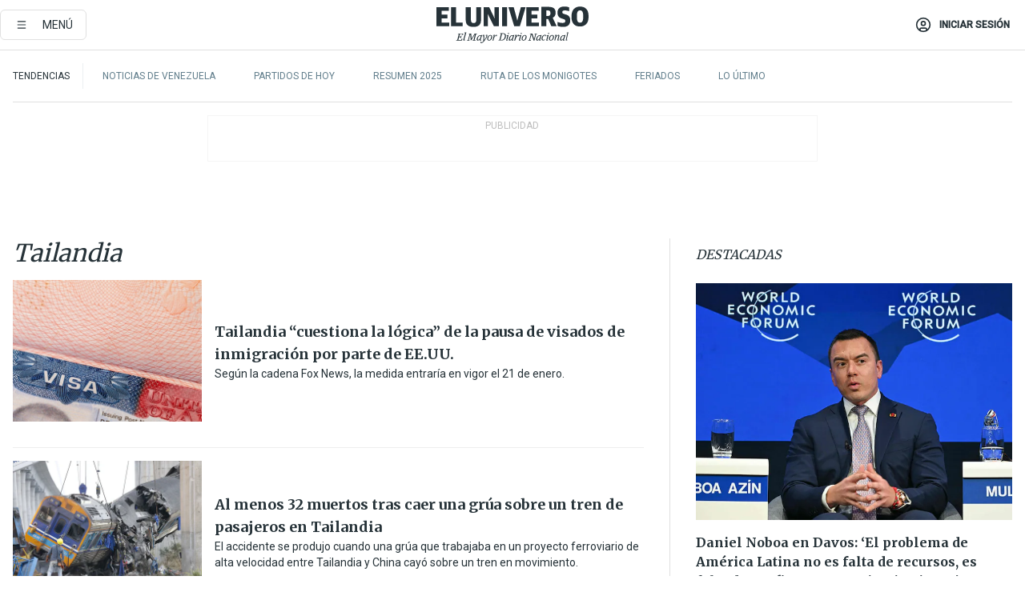

--- FILE ---
content_type: text/html; charset=utf-8
request_url: https://www.eluniverso.com/temas/tailandia/
body_size: 59237
content:
<!DOCTYPE html><html lang="es"><head><meta name="viewport" content="width=device-width, initial-scale=1, minimum-scale=1, maximum-scale=5"/><script async="" src="https://securepubads.g.doubleclick.net/tag/js/gpt.js?network-code=78858240"></script><script src="https://experience.tinypass.com/xbuilder/experience/load?aid=D8b6TuHSpu" async=""></script><script async="" src="https://www.googletagmanager.com/gtag/js?id=G-SYES0LW2K4"></script><script async="" id="xieg6Sie" src="https://cdn.viously.com/js/sdk/boot.js"></script><script async="" src="https://cdn.taboola.com/webpush/publishers/1915201/taboola-push-sdk.js"></script><script type="text/javascript" src="https://flower-ads.com/tag/eluniverso/eluniverso.js" async=""></script><meta charset="UTF-8"/><meta property="mrf:tags" content="tiponota:undefined"/><meta name="robots" content="index, follow"/><meta name="robots" content="max-image-preview:large"/><title>Noticias de Tailandia | Temas | El Universo</title><meta name="description" content="Todas las noticias sobre Tailandia publicadas en El Universo. Información, videos y última hora sobre Tailandia."/><link rel="canonical" href="https://www.eluniverso.com/temas/tailandia/"/><meta name="abstract" content="Todas las noticias sobre Tailandia publicadas en El Universo. Información, videos y última hora sobre Tailandia."/><meta name="twitter:site" content="@eluniversocom"/><meta name="twitter:site:id" content="1597931854"/><meta name="twitter:creator" content="@eluniversocom"/><meta name="twitter:creator:id" content="1597931854"/><meta name="twitter:url" content="https://www.eluniverso.com/temas/tailandia"/><meta name="twitter:title" content="Tailandia"/><meta name="twitter:description" content="Todas las noticias sobre Tailandia publicadas en El Universo. Información, videos y última hora sobre Tailandia."/><meta name="twitter:image" content="https://www.eluniverso.com/pf/pf/resources/images/el-universo-meta-logo.jpg?d=875"/><meta property="twitter:card" content="summary_large_image"/><meta name="fb:admins" content="100000069041809"/><meta name="fb:app_id" content="134434890019404"/><meta name="fb:pages" content="61449504559"/><meta name="og:site_name" content="El Universo"/><meta name="og:type" content="article"/><meta name="og:locale" content="es_LA"/><meta name="article:publisher" content="https://www.facebook.com/eluniversoec"/><meta name="og:title" content="Tailandia"/><meta name="og:url" content="https://www.eluniverso.com/temas/tailandia"/><meta name="og:description" content="Todas las noticias sobre Tailandia publicadas en El Universo. Información, videos y última hora sobre Tailandia."/><meta name="og:image" content="https://www.eluniverso.com/pf/pf/resources/images/el-universo-meta-logo.jpg?d=875"/><meta name="article:author" content="Redacción"/><meta name="cXenseParse:pageclass" content="frontpage"/><meta name="cXenseParse:recs:pageclass" content="frontpage"/><meta name="cXenseParse:pagetype" content="tag"/><meta name="cXenseParse:recs:pagetype" content="tag"/><link rel="dns-prefetch" href="https://fonts.googleapis.com"/><link rel="preconnect" href="https://fonts.gstatic.com"/><link rel="preload" as="style" href="https://fonts.googleapis.com/css2?family=Merriweather:wght@300;400;700&amp;family=Roboto:wght@300;400;500&amp;display=swap"/><link rel="preconnect" href="https://securepubads.g.doubleclick.net"/><link rel="alternate" type="application/rss+xml" title="RSS" href="https://www.eluniverso.com/arc/outboundfeeds/rss/?outputType=xml"/><link rel="preconnect" href="https://cse.google.com/" crossorigin="true"/><link rel="dns-prefetch" href="https://cse.google.com/"/><link rel="preconnect" href="https://www.googletagmanager.com/" crossorigin="true"/><link rel="dns-prefetch" href="https://www.googletagmanager.com/"/><link rel="preconnect" href="https://scdn.cxense.com/" crossorigin="true"/><link rel="dns-prefetch" href="https://scdn.cxense.com/"/><link rel="preconnect" href="https://cdn.tinypass.com/" crossorigin="true"/><link rel="dns-prefetch" href="https://cdn.tinypass.com/"/><link rel="preconnect" href="https://comcluster.cxense.com/" crossorigin="true"/><link rel="dns-prefetch" href="https://comcluster.cxense.com/"/><link rel="icon" type="image/x-icon" href="/pf/resources/icons/favicon.ico?d=875"/><link rel="apple-touch-icon" sizes="180x180" href="/pf/resources/icons/apple-touch-icon.png?d=875"/><link rel="icon" type="image/png" sizes="32x32" href="/pf/resources/icons/favicon-32x32.png?d=875"/><link rel="icon" type="image/png" sizes="16x16" href="/pf/resources/icons/favicon-16x16.png?d=875"/><link rel="manifest" href="/pf/resources/icons/site.webmanifest?d=875"/><link rel="mask-icon" href="/pf/resources/icons/safari-pinned-tab.svg?d=875" color="#084f8d"/><meta name="msapplication-TileColor" content="#084f8d"/><meta name="theme-color" content="#ffffff"/><script type="application/ld+json">{"@context":"https://schema.org","@type":"BreadcrumbList","itemListElement":[{"@type":"ListItem","position":1,"name":"home","item":"https://www.eluniverso.com"},{"@type":"ListItem","position":2,"name":"Tailandia"}]}</script><script type="application/javascript" id="polyfill-script">if(!Array.prototype.includes||!(window.Object && window.Object.assign)||!window.Promise||!window.Symbol||!window.fetch){document.write('<script type="application/javascript" src="/pf/dist/engine/polyfill.js?d=875&mxId=00000000" defer=""><\/script>')}</script><script id="fusion-engine-react-script" type="application/javascript" src="/pf/dist/engine/react.js?d=875&amp;mxId=00000000" defer=""></script><script id="fusion-engine-combinations-script" type="application/javascript" src="/pf/dist/components/combinations/default.js?d=875&amp;mxId=00000000" defer=""></script><link id="fusion-template-styles" rel="stylesheet" type="text/css" href="/pf/dist/components/combinations/default.css?d=875&amp;mxId=00000000"/><style>.svg-inline--fa,svg:not(:root).svg-inline--fa{overflow:visible}.svg-inline--fa{display:inline-block;font-size:inherit;height:1em;vertical-align:-.13em}.fa-lg{font-size:1.33em;line-height:.75em;vertical-align:-.07em}.fa-sm{font-size:.88em}html{overflow-x:hidden}#app-container .menublue{background-color:#0374bb;position:fixed}#app-container .menugray{background-color:#ebedf1;position:fixed}#app-container .menugray header{background-color:#ffbe00;border-radius:5px;margin-left:1rem;margin-right:1rem}#app-container .prose-text{word-break:break-word}#app-container .embeded-image img{margin:0}#app-container .embeded-image .img-content{margin-left:auto;margin-right:auto}.grecaptcha-badge{visibility:hidden}.swiper{height:100%;overflow:hidden;position:relative;width:100%}.swiper-vertical>.swiper-wrapper{flex-direction:column}.swiper-wrapper{box-sizing:content-box;display:flex;height:100%;position:relative;transition-property:transform;transition-timing-function:var(    --swiper-wrapper-transition-timing-function,initial  );width:100%;z-index:1}.swiper-android .swiper-slide,.swiper-wrapper{transform:translateZ(0)}.swiper-horizontal{touch-action:pan-y}.swiper-vertical{touch-action:pan-x}.swiper-slide{flex-shrink:0;transition-property:transform}.swiper-slide-invisible-blank{visibility:hidden}.swiper-autoheight,.swiper-autoheight .swiper-slide{height:auto}.swiper-autoheight .swiper-wrapper{align-items:flex-start;transition-property:transform,height}.swiper-backface-hidden .swiper-slide{-webkit-backface-visibility:hidden;backface-visibility:hidden;transform:translateZ(0)}.swiper-button-disabled svg{opacity:.3}.swiper-button{height:2.5rem;line-height:2.5rem;width:2.5rem}.prose{color:#263238;max-width:65ch}.prose [class~=lead]{color:#4b5563;font-size:1.25em;line-height:1.6;margin-bottom:1.2em;margin-top:1.2em}.prose a{color:#111827;font-weight:500;text-decoration:none}.prose strong{color:#111827;font-weight:600}.prose ol[type=A]{--list-counter-style:upper-alpha}.prose ol[type=a]{--list-counter-style:lower-alpha}.prose ol[type=A s]{--list-counter-style:upper-alpha}.prose ol[type=a s]{--list-counter-style:lower-alpha}.prose ol[type=I]{--list-counter-style:upper-roman}.prose ol[type=i]{--list-counter-style:lower-roman}.prose ol[type=I s]{--list-counter-style:upper-roman}.prose ol[type=i s]{--list-counter-style:lower-roman}.prose ol[type="1"]{--list-counter-style:decimal}.prose ol>li{padding-left:1.75em;position:relative}.prose ol>li:before{color:#6b7280;content:counter(list-item,var(--list-counter-style,decimal)) ".";font-weight:400;left:0;position:absolute}.prose ul>li{padding-bottom:.5rem;padding-left:1rem;padding-top:.5rem;position:relative}.prose ul>li:before{background-color:#455a64;border-radius:0;content:"";height:.3rem;left:.25em;position:absolute;top:1.3rem;width:.3rem}.prose hr{border-color:#e5e7eb;border-top-width:1px;margin-bottom:3em;margin-top:3em}.prose blockquote{border-left-color:#e5e7eb;border-left-width:.25rem;color:#111827;font-style:italic;font-weight:500;margin-bottom:1.6em;margin-top:1.6em;padding-left:1em;quotes:"\201C" "\201D" "\2018" "\2019"}.prose blockquote p:first-of-type:before{content:open-quote}.prose blockquote p:last-of-type:after{content:close-quote}.prose h1{color:#111827;font-size:2.25em;font-weight:800;line-height:1.1111111;margin-bottom:.8888889em;margin-top:0}.prose h2{color:#111827;font-size:1.5em;font-weight:700;line-height:1.3333333;margin-bottom:1em;margin-top:2em}.prose h3{font-size:1.25em;line-height:1.6;margin-bottom:.6em;margin-top:1.6em}.prose h3,.prose h4{color:#111827;font-weight:600}.prose h4{line-height:1.5;margin-bottom:.5em;margin-top:1.5em}.prose figure figcaption{color:#6b7280;font-size:.875em;line-height:1.4285714;margin-top:.8571429em}.prose code{color:#111827;font-size:.875em;font-weight:600}.prose code:after,.prose code:before{content:"`"}.prose a code{color:#111827}.prose pre{background-color:#1f2937;border-radius:.375rem;color:#e5e7eb;font-size:.875em;line-height:1.7142857;margin-bottom:1.7142857em;margin-top:1.7142857em;overflow-x:auto;padding:.8571429em 1.1428571em}.prose pre code{background-color:transparent;border-radius:0;border-width:0;color:inherit;font-family:inherit;font-size:inherit;font-weight:400;line-height:inherit;padding:0}.prose pre code:after,.prose pre code:before{content:none}.prose table{font-size:.875em;line-height:1.7142857;margin-bottom:2em;margin-top:2em;table-layout:auto;text-align:left;width:100%}.prose thead{border-bottom-color:#d1d5db;border-bottom-width:1px;color:#111827;font-weight:600}.prose thead th{padding-bottom:.5714286em;padding-left:.5714286em;padding-right:.5714286em;vertical-align:bottom}.prose tbody tr{border-bottom-color:#e5e7eb;border-bottom-width:1px}.prose tbody tr:last-child{border-bottom-width:0}.prose tbody td{padding:.5714286em;vertical-align:top}.prose{font-size:1rem;line-height:1.75}.prose p{margin-bottom:1.25em;margin-top:1.25em}.prose figure,.prose img,.prose video{margin-bottom:2em;margin-top:2em}.prose figure>*{margin-bottom:0;margin-top:0}.prose h2 code{font-size:.875em}.prose h3 code{font-size:.9em}.prose ol,.prose ul{margin-bottom:1.25em;margin-top:1.25em}.prose li{margin-bottom:.5em;margin-top:.5em}.prose>ul>li p{margin-bottom:.75em;margin-top:.75em}.prose>ul>li>:first-child{margin-top:1.25em}.prose>ul>li>:last-child{margin-bottom:1.25em}.prose ol ol,.prose ol ul,.prose ul ol,.prose ul ul{margin-bottom:.75em;margin-top:.75em}.prose h2+*,.prose h3+*,.prose h4+*,.prose hr+*{margin-top:0}.prose thead th:first-child{padding-left:0}.prose thead th:last-child{padding-right:0}.prose tbody td:first-child{padding-left:0}.prose tbody td:last-child{padding-right:0}.prose>:first-child{margin-top:0}.prose>:last-child{margin-bottom:0}.prose-lg{font-size:1.125rem;line-height:1.7777778}.prose-lg p{margin-bottom:1.3333333em;margin-top:1.3333333em}.prose-lg [class~=lead]{font-size:1.2222222em;line-height:1.4545455;margin-bottom:1.0909091em;margin-top:1.0909091em}.prose-lg blockquote{margin-bottom:1.6666667em;margin-top:1.6666667em;padding-left:1em}.prose-lg h1{font-size:2.6666667em;line-height:1;margin-bottom:.8333333em;margin-top:0}.prose-lg h2{font-size:1.6666667em;line-height:1.3333333;margin-bottom:1.0666667em;margin-top:1.8666667em}.prose-lg h3{font-size:1.3333333em;line-height:1.5;margin-bottom:.6666667em;margin-top:1.6666667em}.prose-lg h4{line-height:1.5555556;margin-bottom:.4444444em;margin-top:1.7777778em}.prose-lg figure,.prose-lg img,.prose-lg video{margin-bottom:1.7777778em;margin-top:1.7777778em}.prose-lg figure>*{margin-bottom:0;margin-top:0}.prose-lg figure figcaption{font-size:.8888889em;line-height:1.5;margin-top:1em}.prose-lg code{font-size:.8888889em}.prose-lg h2 code{font-size:.8666667em}.prose-lg h3 code{font-size:.875em}.prose-lg pre{border-radius:.375rem;font-size:.8888889em;line-height:1.75;margin-bottom:2em;margin-top:2em;padding:1em 1.5em}.prose-lg ul{margin-bottom:1.3333333em;margin-top:1.3333333em}.prose-lg li{margin-bottom:.6666667em;margin-top:.6666667em}.prose-lg ul>li{padding-left:1rem}.prose-lg ul>li:before{height:.3rem;left:.25em;top:1.3rem;width:.3rem}.prose-lg>ul>li p{margin-bottom:.8888889em;margin-top:.8888889em}.prose-lg>ul>li>:first-child{margin-top:1.3333333em}.prose-lg>ul>li>:last-child{margin-bottom:1.3333333em}.prose-lg ol ol,.prose-lg ol ul,.prose-lg ul ol,.prose-lg ul ul{margin-bottom:.8888889em;margin-top:.8888889em}.prose-lg hr{margin-bottom:3.1111111em;margin-top:3.1111111em}.prose-lg h2+*,.prose-lg h3+*,.prose-lg h4+*,.prose-lg hr+*{margin-top:0}.prose-lg table{font-size:.8888889em;line-height:1.5}.prose-lg thead th{padding-bottom:.75em;padding-left:.75em;padding-right:.75em}.prose-lg thead th:first-child{padding-left:0}.prose-lg thead th:last-child{padding-right:0}.prose-lg tbody td{padding:.75em}.prose-lg tbody td:first-child{padding-left:0}.prose-lg tbody td:last-child{padding-right:0}.prose-lg>:first-child{margin-top:0}.prose-lg>:last-child{margin-bottom:0}#clickio-splash-list{left:0;min-height:1px;right:auto;width:100%}#clickio-splash-iframe{margin:0;min-width:100%;opacity:0;overflow:visible}#clickio-splash-iframe,#clickio-splash-list{bottom:-100px;position:fixed;top:100vh;z-index:-1}#clickio-splash-iframe:not([height="100"]){bottom:0;max-height:100%;max-width:100%;opacity:1;top:0;z-index:2147483647}#clickio-splash-list:has(#clickio-splash-iframe:not([height="100"])){z-index:2147483647}#clickio-splash-list:has(#clickio-splash-iframe[height="100"][width="0"]){display:none}#clickio-splash-iframe[height="100"][width="0"]{display:none}.prose [data-oembed-type=youtube]{height:0;padding-bottom:56.25%;position:relative}.prose [data-oembed-type=youtube] iframe{height:100%;left:0;position:absolute;top:0;width:100%}.prose .gallery figure,.prose .gallery img,.prose .related figure,.prose .related img{margin:0}.prose .gallery-wrapper h3{margin-top:0}.prose .related h2{font-size:.875rem;line-height:1.25rem;margin:0}.prose .related figure,.prose .related img{margin:0}.prose .dropcap-letter:first-letter{float:left;font-family:Merriweather,serif;font-size:3rem;font-weight:700;line-height:50px;line-height:1;margin-right:.5rem;--tw-text-opacity:1;color:rgb(38 50 56/var(--tw-text-opacity,1))}.prose .prose-list a,.prose p a,.prose table a{--tw-border-opacity:1;border-color:rgb(207 216 220/var(--tw-border-opacity,1));--tw-text-opacity:1;border-bottom-width:1px;color:rgb(3 116 187/var(--tw-text-opacity,1));padding-bottom:2px;text-decoration:none}#figCaptionOfImage.premium-hero{background:linear-gradient(180deg,hsla(0,0%,5%,0) 5%,hsla(0,0%,5%,.6) 50%);padding:30px 15% 20px;text-shadow:0 0 3px #000}@media(max-width:640px){#figCaptionOfImage.premium-hero{background:#e0e0e0;color:#616161;font-size:14px;font-weight:400;line-height:1.5;padding:10px;text-shadow:none}}#figCaptionOfImage.jaimejarrin-hero{left:44%;position:absolute;top:42%;width:50%;z-index:1}amp-carousel>div>div:first-child{scrollbar-width:none}amp-carousel>div>div:first-child::-webkit-scrollbar{display:none}.amp-carousel-button{border-radius:9999px;--tw-bg-opacity:1;background-color:rgb(255 255 255/var(--tw-bg-opacity,1));font-size:1.125rem;line-height:1.75rem;--tw-text-opacity:1;color:rgb(38 50 56/var(--tw-text-opacity,1));--tw-shadow:0 1px 3px 0 rgba(0,0,0,.1),0 1px 2px -1px rgba(0,0,0,.1);--tw-shadow-colored:0 1px 3px 0 var(--tw-shadow-color),0 1px 2px -1px var(--tw-shadow-color);box-shadow:var(--tw-ring-offset-shadow,0 0 #0000),var(--tw-ring-shadow,0 0 #0000),var(--tw-shadow)}.amp-carousel-button-prev{background-image:url(/home/circleci/repo/resources/dist69f9e44fb494ae19baa7.svg?d=875&mxId=00000000);margin-left:.5rem}.amp-carousel-button-next{background-image:url(/home/circleci/repo/resources/diste6faa6709a150adf8cab.svg?d=875&mxId=00000000);margin-right:.5rem}@media(min-width:1024px){#app-container .article-body .related-posts{margin-left:1.5rem}#app-container .related-posts .card .card-content{margin:0}#app-container .space-y-3 .related-posts{margin-bottom:1rem;margin-top:0}.related-posts{float:right;width:35%}.related-posts .card-image{display:none}}#app-container .article-body h2{font-size:1.3rem;line-height:1.5rem}#app-container .article-body h3{font-size:1.25rem;line-height:1.5rem}#app-container .article-body h4{font-size:1.125rem;line-height:1.5rem}@media only screen and (max-width:667px){#app-container .article-body h2{font-size:1.25rem;line-height:1.75rem}#app-container .article-body h3{font-size:1.125rem;line-height:1.75rem}#app-container .article-body h4{font-size:1rem;line-height:1.5rem}}.related-posts{grid-row:3}.related-posts .card:last-child{border-bottom:0}.related-header-body li{margin-bottom:10px;padding-left:25px;position:relative}.related-header-body li:before{content:"■";left:0;margin-right:15px;position:absolute;width:6px}.feature-active-campaign input[type=date],.feature-active-campaign input[type=email],.feature-active-campaign input[type=text]{border-radius:0;border-width:1px;--tw-border-opacity:1;border-color:rgb(224 224 224/var(--tw-border-opacity,1));font-family:Roboto,sans-serif;padding:.5rem}.feature-active-campaign ._form-title{border-bottom-width:1px;--tw-border-opacity:1;border-color:rgb(224 224 224/var(--tw-border-opacity,1));font-family:Merriweather,serif;font-size:1.125rem;font-style:italic;font-weight:400;line-height:1.75rem;padding-bottom:.5rem}.feature-active-campaign ._html-code{font-family:Roboto,sans-serif;font-size:1rem;line-height:1.5rem}.feature-active-campaign ._html-code p{margin-bottom:1rem}.feature-active-campaign label._form-label{display:none}.feature-active-campaign ._form-content{display:flex;flex-wrap:wrap}.feature-active-campaign ._form_element{margin-bottom:1rem;margin-right:.5rem}.feature-active-campaign ._form_element._clear{flex-shrink:0;margin-right:0;width:100%}.feature-active-campaign button{--tw-bg-opacity:1;background-color:rgb(3 116 187/var(--tw-bg-opacity,1));font-family:Roboto,sans-serif;padding:.5rem 1rem;text-transform:uppercase;--tw-text-opacity:1;color:rgb(255 255 255/var(--tw-text-opacity,1))}.feature-active-campaign.fields-col ._button-wrapper,.feature-active-campaign.fields-col ._form_element{flex-shrink:0;margin-right:0;width:100%}.feature-active-campaign.text-left ._form-content{justify-content:flex-start}.feature-active-campaign.text-left ._button-wrapper,.feature-active-campaign.text-left ._form_element{text-align:left}.feature-active-campaign.text-center ._form-content{justify-content:center}.feature-active-campaign.text-right ._form-content{justify-content:flex-end}.feature-active-campaign.text-right ._button-wrapper,.feature-active-campaign.text-right ._form_element{text-align:right}.card.gallery .card-image .icon,.card.video .card-image .icon{left:50%;top:50%;transform:translate(-50%,-50%)}.card.gallery .card-image:hover .icon,.card.video .card-image:hover .icon{opacity:.5}.card .author strong:after{content:","}.card .author strong:last-child:after{content:""}.sidemenu a{display:block;font-family:Roboto,sans-serif;font-size:.75rem;line-height:1rem;outline:2px solid transparent;outline-offset:2px;padding-bottom:1rem;padding-top:1rem;text-transform:uppercase}amp-accordion .accordion-heading:focus svg{transform:rotate(90deg)}.gcse-search-wrap .gsc-search-box{margin-bottom:1rem}.gcse-search-wrap .gsc-input-box{border-radius:0}.gcse-search-wrap .gsc-control-cse{background-color:transparent}.gcse-search-wrap .gsc-result{background-color:transparent;padding-bottom:1rem;padding-top:1rem}.gcse-search-wrap .gs-visibleUrl{font-family:Roboto,sans-serif;--tw-text-opacity:1;color:rgb(96 125 139/var(--tw-text-opacity,1))}.gcse-search-wrap .gsc-tabsArea{border-radius:0;border-width:0;margin-bottom:1rem}.gcse-search-wrap .gsc-tabHeader{font-family:Roboto,sans-serif}.gcse-search-wrap .gs-title{font-weight:700;margin-bottom:.5rem}.gcse-search-wrap .gs-title b{--tw-bg-opacity:1;background-color:rgb(230 237 243/var(--tw-bg-opacity,1))}.gcse-search-wrap .gsc-url-top{margin-bottom:.5rem}.gcse-search-wrap .gs-image{display:block}.gcse-search-wrap .gs-promotion-image-box,.gcse-search-wrap .gs-web-image-box{margin-right:1rem;width:80px}@media (min-width:768px){.gcse-search-wrap .gs-promotion-image-box,.gcse-search-wrap .gs-web-image-box{width:150px}}.gcse-search-wrap .gs-promotion-image-box .gs-image,.gcse-search-wrap .gs-web-image-box .gs-image{margin-left:auto;margin-right:auto;max-width:80px}@media (min-width:768px){.gcse-search-wrap .gs-promotion-image-box .gs-image,.gcse-search-wrap .gs-web-image-box .gs-image{max-width:150px}}.gcse-search-wrap .gsc-table-result{display:flex}.gcse-search-wrap .gs-snippet{font-size:.875rem;line-height:1.25rem}.gcse-search-wrap .gsc-results .gsc-cursor-box{display:flex;justify-content:center;margin-bottom:2rem;margin-top:2rem}.gcse-search-wrap .gsc-results .gsc-cursor-box .gsc-cursor-page{background-color:transparent;font-family:Roboto,sans-serif;outline:none;padding:.5rem 1rem;--tw-text-opacity:1;color:rgb(38 50 56/var(--tw-text-opacity,1));text-decoration-line:none}.gcse-search-wrap .gsc-results .gsc-cursor-box .gsc-cursor-page:hover{font-weight:700;text-decoration-line:none}.gcse-search-wrap .gsc-results .gsc-cursor-box .gsc-cursor-current-page{border-width:1px;--tw-border-opacity:1;border-color:rgb(3 116 187/var(--tw-border-opacity,1));--tw-text-opacity:1;color:rgb(3 116 187/var(--tw-text-opacity,1))}.gcse-search-wrap a,.gcse-search-wrap b,.gcse-search-wrap div{font-family:Merriweather,serif}.gcse-search-wrap .gsc-above-wrapper-area,.gcse-search-wrap .gsc-above-wrapper-area a,.gcse-search-wrap .gsc-above-wrapper-area b,.gcse-search-wrap .gsc-above-wrapper-area div{font-family:Roboto,sans-serif}.gcse-search-wrap .gsc-search-button{outline:none;--tw-bg-opacity:1;background-color:rgb(3 116 187/var(--tw-bg-opacity,1));padding:.5rem}.gcse-search-wrap .gcsc-more-maybe-branding-root{display:none}.gsc-expansionArea .gsc-webResult.gsc-result{border-color:#e2e8f0;border-width:1px 0 0}amp-social-share.facebook-messenger{background-color:transparent;background-image:url(/home/circleci/repo/resources/distb326b8cda9737613ab0d.svg?d=875&mxId=00000000);background-position:50%;background-repeat:no-repeat;background-size:80%}amp-social-share.rounded{background-color:transparent;filter:invert(1)}.feature-taboola{margin:0}.feature-taboola .trc_rbox_header.trc_rbox_border_elm{border-bottom-width:1px;border-style:solid;--tw-border-opacity:1;border-color:rgb(207 216 220/var(--tw-border-opacity,1));padding-bottom:.5rem}.feature-taboola .trc_rbox_header .trc_rbox_header_span{font-family:Merriweather,serif;font-size:1rem;font-style:italic;font-weight:400;line-height:1.5rem;--tw-text-opacity:1;color:rgb(38 50 56/var(--tw-text-opacity,1))}.feature-taboola .trc_rbox_outer{margin-top:2rem}.feature-taboola .videoCube .video-label-box .video-title{font-family:Merriweather,serif;font-size:1rem;font-weight:700;line-height:1.5rem;margin:0;--tw-text-opacity:1;color:rgb(38 50 56/var(--tw-text-opacity,1))}.feature-taboola .videoCube .video-label-box .video-title:hover{--tw-text-opacity:1;color:rgb(3 116 187/var(--tw-text-opacity,1));text-decoration-line:none}.feature-taboola .videoCube.syndicatedItem .branding{font-family:Roboto,sans-serif;font-size:.75rem;font-weight:400;line-height:1rem;--tw-text-opacity:1;color:rgb(97 97 97/var(--tw-text-opacity,1))}.feature-taboola .videoCube .thumbBlock_holder{margin-bottom:1rem}#tbl-next-up .trc_related_container{margin-top:2em}#tbl-next-up .trc_related_container .blend-next-up-a .video-label,#tbl-next-up .trc_related_container .blend-next-up-a .video-title{font-family:Merriweather,serif}#tbl-next-up .trc_related_container .blend-next-up-a .branding{font-family:Roboto,sans-serif}#tbl-next-up .trc_related_container .tbl-read-next-btn{font-family:Roboto,sans-serif;text-transform:uppercase;--tw-text-opacity:1;color:rgb(3 116 187/var(--tw-text-opacity,1))}#tbl-next-up .trc_related_container .tbl-read-next-btn:hover{background:none;--tw-text-opacity:1;color:rgb(94 146 243/var(--tw-text-opacity,1))}#tbl-next-up .trc_related_container .video-title{font-family:Merriweather,serif}.offer-container-component{background:linear-gradient(180deg,#fcf1df,#e3e7e8)}@media (min-width:640px){.tag-result-list{-moz-columns:2;column-count:2}}.feed li{border-color:#eee}.feed.feed-ranking{counter-reset:rank-counter}.feed.feed-ranking li{counter-increment:rank-counter;min-height:2rem;padding-left:3rem}.feed.feed-ranking li:before{content:counter(rank-counter);font-size:3rem;font-style:italic;font-weight:500;left:0;line-height:1;position:absolute;--tw-text-opacity:1;color:rgb(207 216 220/var(--tw-text-opacity,1));top:50%;transform:translateY(-50%)}.feed.feed-chronology{padding-left:1rem}.feed.feed-chronology:before{border-left-width:1px;border-style:dashed;content:"";height:100%;left:0;position:absolute;top:0;--tw-border-opacity:1;border-color:rgb(176 190 197/var(--tw-border-opacity,1));width:1px}.feed.feed-chronology li:before{box-sizing:border-box;content:"";left:0;margin-left:-1rem;position:absolute;--tw-bg-opacity:1;background-color:rgb(3 116 187/var(--tw-bg-opacity,1));height:5px;top:1.6rem;transform:translateX(-50%);width:5px}.feed.feed-comments li{padding-left:4rem}.feed.feed-comments li:before{content:url(/home/circleci/repo/resources/dist58d0c393cbec7969aa40.svg?d=875&mxId=00000000);display:block;height:3rem;left:0;position:absolute;top:50%;transform:translateY(-50%);width:3rem}.feed.feed-comments li .card{justify-content:center;min-height:5rem}button.gallery-close-button{color:#fff}.view-more-images{background:linear-gradient(rgba(0,0,0,.4),rgba(0,0,0,.8));z-index:1}.gallery img{-o-object-fit:cover;object-fit:cover}.search-box-wrap,.search-box-wrap .input-wrap{transition:width .3s ease,padding .3s ease}.search-box-wrap .input-wrap{height:0;overflow:hidden;width:0}.search-box-wrap .input-wrap.open{height:auto;width:16rem}.search-box-wrap .gsc-search-button-v2,.search-box-wrap .gsc-search-button-v2:focus,.search-box-wrap .gsc-search-button-v2:hover{background-color:#fff;border:1px solid #e1e1e1;outline:none;padding:10px}.search-box-wrap .gsc-search-button-v2 svg,.search-box-wrap .gsc-search-button-v2:focus svg,.search-box-wrap .gsc-search-button-v2:hover svg{color:#000;fill:currentcolor}*,:after,:before{--tw-border-spacing-x:0;--tw-border-spacing-y:0;--tw-translate-x:0;--tw-translate-y:0;--tw-rotate:0;--tw-skew-x:0;--tw-skew-y:0;--tw-scale-x:1;--tw-scale-y:1;--tw-pan-x: ;--tw-pan-y: ;--tw-pinch-zoom: ;--tw-scroll-snap-strictness:proximity;--tw-gradient-from-position: ;--tw-gradient-via-position: ;--tw-gradient-to-position: ;--tw-ordinal: ;--tw-slashed-zero: ;--tw-numeric-figure: ;--tw-numeric-spacing: ;--tw-numeric-fraction: ;--tw-ring-inset: ;--tw-ring-offset-width:0px;--tw-ring-offset-color:#fff;--tw-ring-color:rgba(3,116,187,.5);--tw-ring-offset-shadow:0 0 #0000;--tw-ring-shadow:0 0 #0000;--tw-shadow:0 0 #0000;--tw-shadow-colored:0 0 #0000;--tw-blur: ;--tw-brightness: ;--tw-contrast: ;--tw-grayscale: ;--tw-hue-rotate: ;--tw-invert: ;--tw-saturate: ;--tw-sepia: ;--tw-drop-shadow: ;--tw-backdrop-blur: ;--tw-backdrop-brightness: ;--tw-backdrop-contrast: ;--tw-backdrop-grayscale: ;--tw-backdrop-hue-rotate: ;--tw-backdrop-invert: ;--tw-backdrop-opacity: ;--tw-backdrop-saturate: ;--tw-backdrop-sepia: ;--tw-contain-size: ;--tw-contain-layout: ;--tw-contain-paint: ;--tw-contain-style: }::backdrop{--tw-border-spacing-x:0;--tw-border-spacing-y:0;--tw-translate-x:0;--tw-translate-y:0;--tw-rotate:0;--tw-skew-x:0;--tw-skew-y:0;--tw-scale-x:1;--tw-scale-y:1;--tw-pan-x: ;--tw-pan-y: ;--tw-pinch-zoom: ;--tw-scroll-snap-strictness:proximity;--tw-gradient-from-position: ;--tw-gradient-via-position: ;--tw-gradient-to-position: ;--tw-ordinal: ;--tw-slashed-zero: ;--tw-numeric-figure: ;--tw-numeric-spacing: ;--tw-numeric-fraction: ;--tw-ring-inset: ;--tw-ring-offset-width:0px;--tw-ring-offset-color:#fff;--tw-ring-color:rgba(3,116,187,.5);--tw-ring-offset-shadow:0 0 #0000;--tw-ring-shadow:0 0 #0000;--tw-shadow:0 0 #0000;--tw-shadow-colored:0 0 #0000;--tw-blur: ;--tw-brightness: ;--tw-contrast: ;--tw-grayscale: ;--tw-hue-rotate: ;--tw-invert: ;--tw-saturate: ;--tw-sepia: ;--tw-drop-shadow: ;--tw-backdrop-blur: ;--tw-backdrop-brightness: ;--tw-backdrop-contrast: ;--tw-backdrop-grayscale: ;--tw-backdrop-hue-rotate: ;--tw-backdrop-invert: ;--tw-backdrop-opacity: ;--tw-backdrop-saturate: ;--tw-backdrop-sepia: ;--tw-contain-size: ;--tw-contain-layout: ;--tw-contain-paint: ;--tw-contain-style: }/*! tailwindcss v3.4.18 | MIT License | https://tailwindcss.com*/*,:after,:before{border:0 solid;box-sizing:border-box}:after,:before{--tw-content:""}:host,html{line-height:1.5;-webkit-text-size-adjust:100%;font-family:ui-sans-serif,system-ui,sans-serif,Apple Color Emoji,Segoe UI Emoji,Segoe UI Symbol,Noto Color Emoji;font-feature-settings:normal;font-variation-settings:normal;-moz-tab-size:4;-o-tab-size:4;tab-size:4;-webkit-tap-highlight-color:transparent}body{line-height:inherit;margin:0}hr{border-top-width:1px;color:inherit;height:0}abbr:where([title]){-webkit-text-decoration:underline dotted;text-decoration:underline dotted}h1,h2,h3,h4,h5,h6{font-size:inherit;font-weight:inherit}a{color:inherit;text-decoration:inherit}b,strong{font-weight:bolder}code,kbd,pre,samp{font-family:ui-monospace,SFMono-Regular,Menlo,Monaco,Consolas,Liberation Mono,Courier New,monospace;font-feature-settings:normal;font-size:1em;font-variation-settings:normal}small{font-size:80%}sub,sup{font-size:75%;line-height:0;position:relative;vertical-align:baseline}sub{bottom:-.25em}sup{top:-.5em}table{border-collapse:collapse;border-color:inherit;text-indent:0}button,input,optgroup,select,textarea{color:inherit;font-family:inherit;font-feature-settings:inherit;font-size:100%;font-variation-settings:inherit;font-weight:inherit;letter-spacing:inherit;line-height:inherit;margin:0;padding:0}button,select{text-transform:none}button,input:where([type=button]),input:where([type=reset]),input:where([type=submit]){-webkit-appearance:button;background-color:transparent;background-image:none}:-moz-focusring{outline:auto}:-moz-ui-invalid{box-shadow:none}progress{vertical-align:baseline}::-webkit-inner-spin-button,::-webkit-outer-spin-button{height:auto}[type=search]{-webkit-appearance:textfield;outline-offset:-2px}::-webkit-search-decoration{-webkit-appearance:none}::-webkit-file-upload-button{-webkit-appearance:button;font:inherit}summary{display:list-item}blockquote,dd,dl,figure,h1,h2,h3,h4,h5,h6,hr,p,pre{margin:0}fieldset{margin:0}fieldset,legend{padding:0}menu,ol,ul{list-style:none;margin:0;padding:0}dialog{padding:0}textarea{resize:vertical}input::-moz-placeholder,textarea::-moz-placeholder{color:#9ca3af;opacity:1}input::placeholder,textarea::placeholder{color:#9ca3af;opacity:1}[role=button],button{cursor:pointer}:disabled{cursor:default}audio,canvas,embed,iframe,img,object,svg,video{display:block;vertical-align:middle}img,video{height:auto;max-width:100%}[hidden]:where(:not([hidden=until-found])){display:none}.\!container{margin-left:auto;margin-right:auto;width:100%}.container{margin-left:auto;margin-right:auto;width:100%}@media (min-width:640px){.\!container{max-width:640px}.container{max-width:640px}}@media (min-width:768px){.\!container{max-width:768px}.container{max-width:768px}}@media (min-width:1024px){.\!container{max-width:1024px}.container{max-width:1024px}}@media (min-width:1280px){.\!container{max-width:1280px}.container{max-width:1280px}}.badge{background-color:#e6edf3;border-radius:.125rem;box-sizing:border-box;color:#616161;font-family:Roboto,sans-serif;line-height:1.6;padding:0 .5rem;text-transform:uppercase}.badge-warning{background-color:#fbc02d}.badge-danger{background-color:#d32f2f}.button{background-color:#e6edf3;border-radius:.375rem;box-sizing:border-box;cursor:pointer;font-family:Roboto,sans-serif;outline:none;text-decoration:none;text-transform:uppercase}.button:disabled{cursor:not-allowed;pointer-events:all}.button-primary{background-color:#0374bb;border:1px solid #0374bb;color:#fff}.button-primary:hover{background-color:#0196d8}.button-primary:focus{background-color:#0374bb;border-color:#0196d8}.button-primary:active{background-color:#087ec5}.button-primary:disabled{background-color:#1b7ebb;border-color:#1b7ebb;color:#fff}.button-secondary{background-color:#fff;border:solid #0374bb;color:#0374bb}.button-secondary:focus,.button-secondary:hover{background-color:#e6edf3}.button-secondary:active{background-color:#1b7ebb}.button-secondary:disabled{border-color:#1b7ebb}.button-tertiary{background-color:#fff;border:1px solid #e0e0e0;color:#263238}.button-tertiary:focus,.button-tertiary:hover{background-color:#eceff1}.button-tertiary:active{background-color:#cfd8dc}.button-tertiary:disabled{bordercolor:#b0bec5}.button-destructive{background-color:#d32f2f;border:solid #d32f2f;color:#fff}.button-destructive:hover{background-color:#9a0007}.button-destructive:focus{background-color:#d32f2f;border-color:#9a0007}.button-destructive:active{background-color:#9a0007}.button-destructive:disabled{background-color:#f7d6d5;bordercolor:#f7d6d5;color:#fff}.button-ghost{background-color:transparent;border-color:transparent;color:#0374bb}.button-ghost:focus,.button-ghost:hover{background-color:#e6edf3}.button-ghost:active{background-color:#1b7ebb}.button-special{background-color:transparent;border-color:#fff;color:#fff}.sr-only{height:1px;margin:-1px;overflow:hidden;padding:0;position:absolute;width:1px;clip:rect(0,0,0,0);border-width:0;white-space:nowrap}.pointer-events-none{pointer-events:none}.visible{visibility:visible}.static{position:static}.fixed{position:fixed}.absolute{position:absolute}.relative{position:relative}.\!sticky{position:sticky}.sticky{position:sticky}.inset-0{inset:0}.-inset-y-1{bottom:-.5rem;top:-.5rem}.inset-x-0{left:0;right:0}.inset-y-0{bottom:0;top:0}.-bottom-2\.5{bottom:-1.25rem}.-top-1{top:-.5rem}.bottom-0{bottom:0}.bottom-4{bottom:2rem}.left-0{left:0}.left-0\.5{left:.25rem}.left-1\/2{left:50%}.left-2{left:1rem}.left-4{left:2rem}.right-0{right:0}.right-2{right:1rem}.top-0{top:0}.top-0\.5{top:.25rem}.top-2{top:1rem}.top-5{top:2.5rem}.top-7{top:3.5rem}.z-0{z-index:0}.z-10{z-index:10}.z-50{z-index:50}.order-1{order:1}.order-2{order:2}.order-3{order:3}.order-4{order:4}.order-5{order:5}.order-last{order:9999}.col-span-1{grid-column:span 1/span 1}.col-span-10{grid-column:span 10/span 10}.col-span-11{grid-column:span 11/span 11}.col-span-12{grid-column:span 12/span 12}.col-span-2{grid-column:span 2/span 2}.col-span-3{grid-column:span 3/span 3}.col-span-4{grid-column:span 4/span 4}.col-span-5{grid-column:span 5/span 5}.col-span-6{grid-column:span 6/span 6}.col-span-7{grid-column:span 7/span 7}.col-span-8{grid-column:span 8/span 8}.col-span-9{grid-column:span 9/span 9}.row-span-2{grid-row:span 2/span 2}.row-span-3{grid-row:span 3/span 3}.row-span-4{grid-row:span 4/span 4}.row-span-6{grid-row:span 6/span 6}.float-right{float:right}.m-0{margin:0}.m-0\.5{margin:.25rem}.m-1{margin:.5rem}.m-2{margin:1rem}.m-4{margin:2rem}.m-auto{margin:auto}.-mx-2{margin-left:-1rem;margin-right:-1rem}.-mx-4{margin-left:-2rem;margin-right:-2rem}.mx-0{margin-left:0;margin-right:0}.mx-0\.5{margin-left:.25rem;margin-right:.25rem}.mx-1{margin-left:.5rem;margin-right:.5rem}.mx-10{margin-left:5rem;margin-right:5rem}.mx-2{margin-left:1rem;margin-right:1rem}.mx-3{margin-left:1.5rem;margin-right:1.5rem}.mx-4{margin-left:2rem;margin-right:2rem}.mx-5{margin-left:2.5rem;margin-right:2.5rem}.mx-6{margin-left:3rem;margin-right:3rem}.mx-7{margin-left:3.5rem;margin-right:3.5rem}.mx-8{margin-left:4rem;margin-right:4rem}.mx-9{margin-left:4.5rem;margin-right:4.5rem}.mx-auto{margin-left:auto;margin-right:auto}.my-0\.5{margin-bottom:.25rem;margin-top:.25rem}.my-1{margin-bottom:.5rem;margin-top:.5rem}.my-2{margin-bottom:1rem;margin-top:1rem}.my-3{margin-bottom:1.5rem;margin-top:1.5rem}.my-4{margin-bottom:2rem;margin-top:2rem}.my-5{margin-bottom:2.5rem;margin-top:2.5rem}.-ml-2{margin-left:-1rem}.-mt-1{margin-top:-.5rem}.mb-0{margin-bottom:0}.mb-0\.5{margin-bottom:.25rem}.mb-1{margin-bottom:.5rem}.mb-2{margin-bottom:1rem}.mb-3{margin-bottom:1.5rem}.mb-4{margin-bottom:2rem}.mb-5{margin-bottom:2.5rem}.mb-6{margin-bottom:3rem}.mb-7{margin-bottom:3.5rem}.mb-8{margin-bottom:4rem}.mb-9{margin-bottom:4.5rem}.ml-0{margin-left:0}.ml-0\.5{margin-left:.25rem}.ml-1{margin-left:.5rem}.ml-11{margin-left:5.5rem}.ml-2{margin-left:1rem}.ml-3{margin-left:1.5rem}.ml-4{margin-left:2rem}.mr-0\.5{margin-right:.25rem}.mr-1{margin-right:.5rem}.mr-2{margin-right:1rem}.mr-4{margin-right:2rem}.mt-0{margin-top:0}.mt-0\.5{margin-top:.25rem}.mt-1{margin-top:.5rem}.mt-2{margin-top:1rem}.mt-3{margin-top:1.5rem}.mt-4{margin-top:2rem}.mt-5{margin-top:2.5rem}.mt-6{margin-top:3rem}.mt-7{margin-top:3.5rem}.mt-8{margin-top:4rem}.mt-9{margin-top:4.5rem}.box-border{box-sizing:border-box}.\!block{display:block}.block{display:block}.inline-block{display:inline-block}.inline{display:inline}.flex{display:flex}.inline-flex{display:inline-flex}.table{display:table}.grid{display:grid}.hidden{display:none}.h-0{height:0}.h-0\.5{height:.25rem}.h-1{height:.5rem}.h-10{height:5rem}.h-12{height:6.5rem}.h-13{height:8rem}.h-2{height:1rem}.h-3{height:1.5rem}.h-4{height:2rem}.h-44{height:11rem}.h-48{height:12rem}.h-5{height:2.5rem}.h-56{height:14rem}.h-6{height:3rem}.h-64{height:16rem}.h-7{height:3.5rem}.h-8{height:4rem}.h-9{height:4.5rem}.h-96{height:24rem}.h-\[400px\]{height:400px}.h-\[600px\]{height:600px}.h-auto{height:auto}.h-full{height:100%}.h-max{height:-moz-max-content;height:max-content}.max-h-full{max-height:100%}.w-1{width:.5rem}.w-1\/2{width:50%}.w-1\/3{width:33.333333%}.w-1\/4{width:25%}.w-1\/5{width:20%}.w-10{width:5rem}.w-11{width:5.5rem}.w-11\/12{width:91.666667%}.w-12{width:6.5rem}.w-14{width:9rem}.w-2{width:1rem}.w-2\/5{width:40%}.w-3{width:1.5rem}.w-3\/12{width:25%}.w-3\/4{width:75%}.w-3\/5{width:60%}.w-3\/6{width:50%}.w-4{width:2rem}.w-4\/5{width:80%}.w-44{width:11rem}.w-48{width:12rem}.w-5{width:2.5rem}.w-56{width:14rem}.w-6{width:3rem}.w-64{width:16rem}.w-7{width:3.5rem}.w-8{width:4rem}.w-9{width:4.5rem}.w-\[270px\]{width:270px}.w-\[300px\]{width:300px}.w-full{width:100%}.min-w-1\/2{min-width:50%}.min-w-1\/3{min-width:30%}.min-w-1\/5{min-width:20%}.min-w-16{min-width:10rem}.min-w-3\/4{min-width:75%}.min-w-full{min-width:100%}.max-w-14{max-width:12rem}.max-w-17{max-width:15rem}.max-w-20{max-width:18rem}.max-w-4{max-width:2rem}.max-w-4xl{max-width:56rem}.max-w-full{max-width:100%}.max-w-lg{max-width:32rem}.max-w-none{max-width:none}.max-w-screen-lg{max-width:1024px}.max-w-screen-md{max-width:768px}.max-w-sm{max-width:24rem}.flex-1{flex:1 1 0%}.flex-auto{flex:1 1 auto}.flex-none{flex:none}.flex-shrink-0{flex-shrink:0}.basis-1\/4{flex-basis:25%}.basis-3\/4{flex-basis:75%}.-translate-x-1\/2{--tw-translate-x:-50%}.-translate-x-1\/2,.transform{transform:translate(var(--tw-translate-x),var(--tw-translate-y)) rotate(var(--tw-rotate)) skewX(var(--tw-skew-x)) skewY(var(--tw-skew-y)) scaleX(var(--tw-scale-x)) scaleY(var(--tw-scale-y))}@keyframes fade-in-up{0%{opacity:0;transform:translateY(10px)}to{opacity:1;transform:translateY(0)}}.animate-fade-in-up{animation:fade-in-up .5s ease-out}@keyframes pulse{50%{opacity:.5}}.animate-pulse{animation:pulse 2s cubic-bezier(.4,0,.6,1) infinite}@keyframes slide-in-down{0%{transform:translate3d(0,-100%,0);visibility:visible}to{transform:translateZ(0)}}.animate-slide-in-down{animation:slide-in-down .5s ease-out}.cursor-default{cursor:default}.cursor-not-allowed{cursor:not-allowed}.cursor-pointer{cursor:pointer}.resize{resize:both}.list-disc{list-style-type:disc}.appearance-none{-webkit-appearance:none;-moz-appearance:none;appearance:none}.auto-rows-max{grid-auto-rows:max-content}.grid-cols-1{grid-template-columns:repeat(1,minmax(0,1fr))}.grid-cols-12{grid-template-columns:repeat(12,minmax(0,1fr))}.grid-cols-2{grid-template-columns:repeat(2,minmax(0,1fr))}.grid-cols-3{grid-template-columns:repeat(3,minmax(0,1fr))}.grid-cols-6{grid-template-columns:repeat(6,minmax(0,1fr))}.grid-cols-9{grid-template-columns:repeat(9,minmax(0,1fr))}.grid-rows-6{grid-template-rows:repeat(6,minmax(0,1fr))}.flex-row{flex-direction:row}.flex-row-reverse{flex-direction:row-reverse}.flex-col{flex-direction:column}.flex-col-reverse{flex-direction:column-reverse}.flex-wrap{flex-wrap:wrap}.place-items-center{place-items:center}.content-center{align-content:center}.items-start{align-items:flex-start}.items-end{align-items:flex-end}.items-center{align-items:center}.items-baseline{align-items:baseline}.justify-start{justify-content:flex-start}.justify-end{justify-content:flex-end}.justify-center{justify-content:center}.justify-between{justify-content:space-between}.justify-around{justify-content:space-around}.justify-evenly{justify-content:space-evenly}.justify-items-center{justify-items:center}.gap-1{gap:.5rem}.gap-2{gap:1rem}.gap-3{gap:1.5rem}.gap-4{gap:2rem}.gap-6{gap:3rem}.gap-x-2{-moz-column-gap:1rem;column-gap:1rem}.space-x-1>:not([hidden])~:not([hidden]){--tw-space-x-reverse:0;margin-left:calc(.5rem*(1 - var(--tw-space-x-reverse)));margin-right:calc(.5rem*var(--tw-space-x-reverse))}.space-x-2>:not([hidden])~:not([hidden]){--tw-space-x-reverse:0;margin-left:calc(1rem*(1 - var(--tw-space-x-reverse)));margin-right:calc(1rem*var(--tw-space-x-reverse))}.space-x-3>:not([hidden])~:not([hidden]){--tw-space-x-reverse:0;margin-left:calc(1.5rem*(1 - var(--tw-space-x-reverse)));margin-right:calc(1.5rem*var(--tw-space-x-reverse))}.space-x-4>:not([hidden])~:not([hidden]){--tw-space-x-reverse:0;margin-left:calc(2rem*(1 - var(--tw-space-x-reverse)));margin-right:calc(2rem*var(--tw-space-x-reverse))}.space-x-5>:not([hidden])~:not([hidden]){--tw-space-x-reverse:0;margin-left:calc(2.5rem*(1 - var(--tw-space-x-reverse)));margin-right:calc(2.5rem*var(--tw-space-x-reverse))}.space-x-6>:not([hidden])~:not([hidden]){--tw-space-x-reverse:0;margin-left:calc(3rem*(1 - var(--tw-space-x-reverse)));margin-right:calc(3rem*var(--tw-space-x-reverse))}.space-y-1>:not([hidden])~:not([hidden]){--tw-space-y-reverse:0;margin-bottom:calc(.5rem*var(--tw-space-y-reverse));margin-top:calc(.5rem*(1 - var(--tw-space-y-reverse)))}.space-y-2>:not([hidden])~:not([hidden]){--tw-space-y-reverse:0;margin-bottom:calc(1rem*var(--tw-space-y-reverse));margin-top:calc(1rem*(1 - var(--tw-space-y-reverse)))}.space-y-3>:not([hidden])~:not([hidden]){--tw-space-y-reverse:0;margin-bottom:calc(1.5rem*var(--tw-space-y-reverse));margin-top:calc(1.5rem*(1 - var(--tw-space-y-reverse)))}.space-y-4>:not([hidden])~:not([hidden]){--tw-space-y-reverse:0;margin-bottom:calc(2rem*var(--tw-space-y-reverse));margin-top:calc(2rem*(1 - var(--tw-space-y-reverse)))}.space-y-5>:not([hidden])~:not([hidden]){--tw-space-y-reverse:0;margin-bottom:calc(2.5rem*var(--tw-space-y-reverse));margin-top:calc(2.5rem*(1 - var(--tw-space-y-reverse)))}.space-y-6>:not([hidden])~:not([hidden]){--tw-space-y-reverse:0;margin-bottom:calc(3rem*var(--tw-space-y-reverse));margin-top:calc(3rem*(1 - var(--tw-space-y-reverse)))}.divide-x>:not([hidden])~:not([hidden]){--tw-divide-x-reverse:0;border-left-width:calc(1px*(1 - var(--tw-divide-x-reverse)));border-right-width:calc(1px*var(--tw-divide-x-reverse))}.divide-y>:not([hidden])~:not([hidden]){--tw-divide-y-reverse:0;border-bottom-width:calc(1px*var(--tw-divide-y-reverse));border-top-width:calc(1px*(1 - var(--tw-divide-y-reverse)))}.self-center{align-self:center}.justify-self-center{justify-self:center}.overflow-auto{overflow:auto}.overflow-hidden{overflow:hidden}.overflow-x-auto{overflow-x:auto}.overflow-y-auto{overflow-y:auto}.truncate{overflow:hidden;text-overflow:ellipsis;white-space:nowrap}.whitespace-normal{white-space:normal}.whitespace-nowrap{white-space:nowrap}.whitespace-pre{white-space:pre}.break-words{overflow-wrap:break-word}.rounded{border-radius:.25rem}.rounded-2xl{border-radius:1rem}.rounded-full{border-radius:9999px}.rounded-lg{border-radius:.5rem}.rounded-md{border-radius:.375rem}.rounded-sm{border-radius:.125rem}.rounded-xl{border-radius:.75rem}.rounded-b-lg{border-bottom-left-radius:.5rem;border-bottom-right-radius:.5rem}.rounded-b-md{border-bottom-right-radius:.375rem}.rounded-b-md,.rounded-l-md{border-bottom-left-radius:.375rem}.rounded-l-md{border-top-left-radius:.375rem}.rounded-r-md{border-bottom-right-radius:.375rem}.rounded-r-md,.rounded-t-md{border-top-right-radius:.375rem}.rounded-t-md{border-top-left-radius:.375rem}.border{border-width:1px}.border-0{border-width:0}.border-2{border-width:2px}.border-4{border-width:4px}.border-b{border-bottom-width:1px}.border-b-2{border-bottom-width:2px}.border-b-4{border-bottom-width:4px}.border-l{border-left-width:1px}.border-l-2{border-left-width:2px}.border-r{border-right-width:1px}.border-r-2{border-right-width:2px}.border-t{border-top-width:1px}.border-t-2{border-top-width:2px}.border-t-4{border-top-width:4px}.border-solid{border-style:solid}.border-dashed{border-style:dashed}.border-dotted{border-style:dotted}.border-none{border-style:none}.border-badge-100{--tw-border-opacity:1;border-color:rgb(237 28 35/var(--tw-border-opacity,1))}.border-black{--tw-border-opacity:1;border-color:rgb(0 0 0/var(--tw-border-opacity,1))}.border-blue-100{--tw-border-opacity:1;border-color:rgb(27 126 187/var(--tw-border-opacity,1))}.border-blue-400{--tw-border-opacity:1;border-color:rgb(94 146 243/var(--tw-border-opacity,1))}.border-blue-500{--tw-border-opacity:1;border-color:rgb(3 116 187/var(--tw-border-opacity,1))}.border-blue-800{--tw-border-opacity:1;border-color:rgb(8 126 197/var(--tw-border-opacity,1))}.border-danger-500{--tw-border-opacity:1;border-color:rgb(211 47 47/var(--tw-border-opacity,1))}.border-deportes-600{--tw-border-opacity:1;border-color:rgb(39 135 49/var(--tw-border-opacity,1))}.border-entretenimiento-600{--tw-border-opacity:1;border-color:rgb(244 81 30/var(--tw-border-opacity,1))}.border-green-600{--tw-border-opacity:1;border-color:rgb(86 184 98/var(--tw-border-opacity,1))}.border-grey-100{--tw-border-opacity:1;border-color:rgb(245 245 245/var(--tw-border-opacity,1))}.border-grey-200{--tw-border-opacity:1;border-color:rgb(238 238 238/var(--tw-border-opacity,1))}.border-grey-300{--tw-border-opacity:1;border-color:rgb(224 224 224/var(--tw-border-opacity,1))}.border-grey-400{--tw-border-opacity:1;border-color:rgb(189 189 189/var(--tw-border-opacity,1))}.border-grey-800{--tw-border-opacity:1;border-color:rgb(66 66 66/var(--tw-border-opacity,1))}.border-information-200{--tw-border-opacity:1;border-color:rgb(207 230 250/var(--tw-border-opacity,1))}.border-information-500{--tw-border-opacity:1;border-color:rgb(21 101 192/var(--tw-border-opacity,1))}.border-larevista-600{--tw-border-opacity:1;border-color:rgb(198 5 37/var(--tw-border-opacity,1))}.border-light{--tw-border-opacity:1;border-color:rgb(84 110 122/var(--tw-border-opacity,1))}.border-opinion-600{--tw-border-opacity:1;border-color:rgb(142 36 170/var(--tw-border-opacity,1))}.border-prensa-100{--tw-border-opacity:1;border-color:rgb(255 190 0/var(--tw-border-opacity,1))}.border-silver-100{--tw-border-opacity:1;border-color:rgb(207 216 220/var(--tw-border-opacity,1))}.border-silver-200{--tw-border-opacity:1;border-color:rgb(176 190 197/var(--tw-border-opacity,1))}.border-silver-400{--tw-border-opacity:1;border-color:rgb(120 144 156/var(--tw-border-opacity,1))}.border-silver-50{--tw-border-opacity:1;border-color:rgb(236 239 241/var(--tw-border-opacity,1))}.border-silver-500{--tw-border-opacity:1;border-color:rgb(96 125 139/var(--tw-border-opacity,1))}.border-silver-800{--tw-border-opacity:1;border-color:rgb(55 71 79/var(--tw-border-opacity,1))}.border-silver-900{--tw-border-opacity:1;border-color:rgb(38 50 56/var(--tw-border-opacity,1))}.border-skyblue-500{--tw-border-opacity:1;border-color:rgb(136 178 220/var(--tw-border-opacity,1))}.border-transparent{border-color:transparent}.border-white{--tw-border-opacity:1;border-color:rgb(255 255 255/var(--tw-border-opacity,1))}.bg-\[\#dd4a14\]{--tw-bg-opacity:1;background-color:rgb(221 74 20/var(--tw-bg-opacity,1))}.bg-badge-100{--tw-bg-opacity:1;background-color:rgb(237 28 35/var(--tw-bg-opacity,1))}.bg-badge-200{--tw-bg-opacity:1;background-color:rgb(68 169 223/var(--tw-bg-opacity,1))}.bg-badge-300{--tw-bg-opacity:1;background-color:rgb(121 145 157/var(--tw-bg-opacity,1))}.bg-badge-400{--tw-bg-opacity:1;background-color:rgb(241 241 241/var(--tw-bg-opacity,1))}.bg-badge-600{--tw-bg-opacity:1;background-color:rgb(254 122 1/var(--tw-bg-opacity,1))}.bg-benefits{--tw-bg-opacity:1;background-color:rgb(242 242 242/var(--tw-bg-opacity,1))}.bg-blackfriday-200{--tw-bg-opacity:1;background-color:rgb(220 174 89/var(--tw-bg-opacity,1))}.bg-blue-200{--tw-bg-opacity:1;background-color:rgb(4 57 116/var(--tw-bg-opacity,1))}.bg-blue-50{--tw-bg-opacity:1;background-color:rgb(230 237 243/var(--tw-bg-opacity,1))}.bg-blue-500{--tw-bg-opacity:1;background-color:rgb(3 116 187/var(--tw-bg-opacity,1))}.bg-blue-600{--tw-bg-opacity:1;background-color:rgb(1 150 216/var(--tw-bg-opacity,1))}.bg-blue-700{--tw-bg-opacity:1;background-color:rgb(8 79 141/var(--tw-bg-opacity,1))}.bg-blue-800{--tw-bg-opacity:1;background-color:rgb(8 126 197/var(--tw-bg-opacity,1))}.bg-copaamerica-100{--tw-bg-opacity:1;background-color:rgb(170 33 37/var(--tw-bg-opacity,1))}.bg-copaamerica-200{--tw-bg-opacity:1;background-color:rgb(39 93 175/var(--tw-bg-opacity,1))}.bg-danger-500{--tw-bg-opacity:1;background-color:rgb(211 47 47/var(--tw-bg-opacity,1))}.bg-deportes-600{--tw-bg-opacity:1;background-color:rgb(39 135 49/var(--tw-bg-opacity,1))}.bg-green-600{--tw-bg-opacity:1;background-color:rgb(86 184 98/var(--tw-bg-opacity,1))}.bg-grey-100{--tw-bg-opacity:1;background-color:rgb(245 245 245/var(--tw-bg-opacity,1))}.bg-grey-1000{--tw-bg-opacity:1;background-color:rgb(54 71 79/var(--tw-bg-opacity,1))}.bg-grey-200{--tw-bg-opacity:1;background-color:rgb(238 238 238/var(--tw-bg-opacity,1))}.bg-grey-300{--tw-bg-opacity:1;background-color:rgb(224 224 224/var(--tw-bg-opacity,1))}.bg-grey-50{--tw-bg-opacity:1;background-color:rgb(250 250 250/var(--tw-bg-opacity,1))}.bg-grey-500{--tw-bg-opacity:1;background-color:rgb(158 158 158/var(--tw-bg-opacity,1))}.bg-grey-700{--tw-bg-opacity:1;background-color:rgb(97 97 97/var(--tw-bg-opacity,1))}.bg-grey-900{--tw-bg-opacity:1;background-color:rgb(33 33 33/var(--tw-bg-opacity,1))}.bg-mundial-100{--tw-bg-opacity:1;background-color:rgb(128 25 46/var(--tw-bg-opacity,1))}.bg-prensa-100{--tw-bg-opacity:1;background-color:rgb(255 190 0/var(--tw-bg-opacity,1))}.bg-silver-100{--tw-bg-opacity:1;background-color:rgb(207 216 220/var(--tw-bg-opacity,1))}.bg-silver-1000{--tw-bg-opacity:1;background-color:rgb(241 243 244/var(--tw-bg-opacity,1))}.bg-silver-200{--tw-bg-opacity:1;background-color:rgb(176 190 197/var(--tw-bg-opacity,1))}.bg-silver-50{--tw-bg-opacity:1;background-color:rgb(236 239 241/var(--tw-bg-opacity,1))}.bg-silver-600{--tw-bg-opacity:1;background-color:rgb(84 110 122/var(--tw-bg-opacity,1))}.bg-silver-700{--tw-bg-opacity:1;background-color:rgb(69 90 100/var(--tw-bg-opacity,1))}.bg-silver-800{--tw-bg-opacity:1;background-color:rgb(55 71 79/var(--tw-bg-opacity,1))}.bg-silver-900{--tw-bg-opacity:1;background-color:rgb(38 50 56/var(--tw-bg-opacity,1))}.bg-skyblue-100,.bg-skyblue-200{--tw-bg-opacity:1;background-color:rgb(239 244 252/var(--tw-bg-opacity,1))}.bg-skyblue-300{--tw-bg-opacity:1;background-color:rgb(38 182 253/var(--tw-bg-opacity,1))}.bg-sucess-800{--tw-bg-opacity:1;background-color:rgb(8 127 35/var(--tw-bg-opacity,1))}.bg-transparent{background-color:transparent}.bg-warning-500{--tw-bg-opacity:1;background-color:rgb(251 192 45/var(--tw-bg-opacity,1))}.bg-white{--tw-bg-opacity:1;background-color:rgb(255 255 255/var(--tw-bg-opacity,1))}.bg-gradient-to-b{background-image:linear-gradient(to bottom,var(--tw-gradient-stops))}.bg-gradient-to-r{background-image:linear-gradient(to right,var(--tw-gradient-stops))}.from-blue-500{--tw-gradient-from:#0374bb var(--tw-gradient-from-position);--tw-gradient-to:rgba(3,116,187,0) var(--tw-gradient-to-position);--tw-gradient-stops:var(--tw-gradient-from),var(--tw-gradient-to)}.from-grey-500{--tw-gradient-from:#9e9e9e var(--tw-gradient-from-position);--tw-gradient-to:hsla(0,0%,62%,0) var(--tw-gradient-to-position);--tw-gradient-stops:var(--tw-gradient-from),var(--tw-gradient-to)}.to-green-500{--tw-gradient-to:#92df56 var(--tw-gradient-to-position)}.to-grey-800{--tw-gradient-to:#424242 var(--tw-gradient-to-position)}.object-contain{-o-object-fit:contain;object-fit:contain}.object-cover{-o-object-fit:cover;object-fit:cover}.p-0{padding:0}.p-0\.5{padding:.25rem}.p-1{padding:.5rem}.p-2{padding:1rem}.p-3{padding:1.5rem}.p-4{padding:2rem}.px-0{padding-left:0;padding-right:0}.px-0\.5{padding-left:.25rem;padding-right:.25rem}.px-1{padding-left:.5rem;padding-right:.5rem}.px-2{padding-left:1rem;padding-right:1rem}.px-3{padding-left:1.5rem;padding-right:1.5rem}.px-4{padding-left:2rem;padding-right:2rem}.py-0{padding-bottom:0;padding-top:0}.py-0\.5{padding-bottom:.25rem;padding-top:.25rem}.py-1{padding-bottom:.5rem;padding-top:.5rem}.py-2{padding-bottom:1rem;padding-top:1rem}.py-3{padding-bottom:1.5rem;padding-top:1.5rem}.py-4{padding-bottom:2rem;padding-top:2rem}.py-5{padding-bottom:2.5rem;padding-top:2.5rem}.py-6{padding-bottom:3rem;padding-top:3rem}.pb-0{padding-bottom:0}.pb-0\.5{padding-bottom:.25rem}.pb-1{padding-bottom:.5rem}.pb-2{padding-bottom:1rem}.pb-3{padding-bottom:1.5rem}.pb-4{padding-bottom:2rem}.pb-6{padding-bottom:3rem}.pb-\[\.2rem\]{padding-bottom:.2rem}.pl-1{padding-left:.5rem}.pl-2{padding-left:1rem}.pr-0{padding-right:0}.pr-1{padding-right:.5rem}.pr-10{padding-right:5rem}.pr-11{padding-right:5.5rem}.pr-2{padding-right:1rem}.pr-3{padding-right:1.5rem}.pr-4{padding-right:2rem}.pt-0\.5{padding-top:.25rem}.pt-1{padding-top:.5rem}.pt-10{padding-top:5rem}.pt-2{padding-top:1rem}.pt-3{padding-top:1.5rem}.pt-4{padding-top:2rem}.pt-6{padding-top:3rem}.pt-\[\.2rem\]{padding-top:.2rem}.text-left{text-align:left}.text-center{text-align:center}.text-right{text-align:right}.text-justify{text-align:justify}.text-end{text-align:end}.align-middle{vertical-align:middle}.font-primary{font-family:Merriweather,serif}.font-secondary{font-family:Roboto,sans-serif}.text-2xl{font-size:1.5rem;line-height:2rem}.text-3xl{font-size:1.875rem;line-height:2.25rem}.text-4xl{font-size:2.25rem;line-height:2.5rem}.text-base{font-size:1rem;line-height:1.5rem}.text-lg{font-size:1.125rem;line-height:1.75rem}.text-sm{font-size:.875rem;line-height:1.25rem}.text-xl{font-size:1.25rem;line-height:1.75rem}.text-xs{font-size:.75rem;line-height:1rem}.font-bold{font-weight:700}.font-medium{font-weight:500}.font-normal{font-weight:400}.font-semibold{font-weight:600}.uppercase{text-transform:uppercase}.capitalize{text-transform:capitalize}.normal-case{text-transform:none}.italic{font-style:italic}.not-italic{font-style:normal}.leading-4{line-height:1rem}.leading-5{line-height:1.25rem}.leading-6{line-height:1.5rem}.leading-7{line-height:1.75rem}.leading-9{line-height:2.25rem}.leading-loose{line-height:2}.text-badge-100{--tw-text-opacity:1;color:rgb(237 28 35/var(--tw-text-opacity,1))}.text-badge-200{--tw-text-opacity:1;color:rgb(68 169 223/var(--tw-text-opacity,1))}.text-badge-300{--tw-text-opacity:1;color:rgb(121 145 157/var(--tw-text-opacity,1))}.text-badge-600{--tw-text-opacity:1;color:rgb(254 122 1/var(--tw-text-opacity,1))}.text-black{--tw-text-opacity:1;color:rgb(0 0 0/var(--tw-text-opacity,1))}.text-blue-200{--tw-text-opacity:1;color:rgb(4 57 116/var(--tw-text-opacity,1))}.text-blue-500{--tw-text-opacity:1;color:rgb(3 116 187/var(--tw-text-opacity,1))}.text-blue-600{--tw-text-opacity:1;color:rgb(1 150 216/var(--tw-text-opacity,1))}.text-blue-700{--tw-text-opacity:1;color:rgb(8 79 141/var(--tw-text-opacity,1))}.text-copaamerica-200{--tw-text-opacity:1;color:rgb(39 93 175/var(--tw-text-opacity,1))}.text-danger-500{--tw-text-opacity:1;color:rgb(211 47 47/var(--tw-text-opacity,1))}.text-deportes-600{--tw-text-opacity:1;color:rgb(39 135 49/var(--tw-text-opacity,1))}.text-entretenimiento-600{--tw-text-opacity:1;color:rgb(244 81 30/var(--tw-text-opacity,1))}.text-entretenimiento-900{--tw-text-opacity:1;color:rgb(191 54 12/var(--tw-text-opacity,1))}.text-green-600{--tw-text-opacity:1;color:rgb(86 184 98/var(--tw-text-opacity,1))}.text-grey-1000{--tw-text-opacity:1;color:rgb(54 71 79/var(--tw-text-opacity,1))}.text-grey-400{--tw-text-opacity:1;color:rgb(189 189 189/var(--tw-text-opacity,1))}.text-grey-500{--tw-text-opacity:1;color:rgb(158 158 158/var(--tw-text-opacity,1))}.text-grey-600{--tw-text-opacity:1;color:rgb(117 117 117/var(--tw-text-opacity,1))}.text-grey-700{--tw-text-opacity:1;color:rgb(97 97 97/var(--tw-text-opacity,1))}.text-grey-800{--tw-text-opacity:1;color:rgb(66 66 66/var(--tw-text-opacity,1))}.text-grey-900{--tw-text-opacity:1;color:rgb(33 33 33/var(--tw-text-opacity,1))}.text-information-500{--tw-text-opacity:1;color:rgb(21 101 192/var(--tw-text-opacity,1))}.text-larevista-600{--tw-text-opacity:1;color:rgb(198 5 37/var(--tw-text-opacity,1))}.text-mundial-100{--tw-text-opacity:1;color:rgb(128 25 46/var(--tw-text-opacity,1))}.text-opinion-600{--tw-text-opacity:1;color:rgb(142 36 170/var(--tw-text-opacity,1))}.text-prensa-100{--tw-text-opacity:1;color:rgb(255 190 0/var(--tw-text-opacity,1))}.text-prensa-200{--tw-text-opacity:1;color:rgb(51 51 51/var(--tw-text-opacity,1))}.text-silver-200{--tw-text-opacity:1;color:rgb(176 190 197/var(--tw-text-opacity,1))}.text-silver-300{--tw-text-opacity:1;color:rgb(144 164 174/var(--tw-text-opacity,1))}.text-silver-500{--tw-text-opacity:1;color:rgb(96 125 139/var(--tw-text-opacity,1))}.text-silver-600{--tw-text-opacity:1;color:rgb(84 110 122/var(--tw-text-opacity,1))}.text-silver-900{--tw-text-opacity:1;color:rgb(38 50 56/var(--tw-text-opacity,1))}.text-skyblue-300{--tw-text-opacity:1;color:rgb(38 182 253/var(--tw-text-opacity,1))}.text-skyblue-900{--tw-text-opacity:1;color:rgb(1 114 184/var(--tw-text-opacity,1))}.text-white{--tw-text-opacity:1;color:rgb(255 255 255/var(--tw-text-opacity,1))}.text-opacity-0{--tw-text-opacity:0}.text-opacity-10{--tw-text-opacity:0.1}.underline{text-decoration-line:underline}.line-through{text-decoration-line:line-through}.no-underline{text-decoration-line:none}.placeholder-silver-700::-moz-placeholder{--tw-placeholder-opacity:1;color:rgb(69 90 100/var(--tw-placeholder-opacity,1))}.placeholder-silver-700::placeholder{--tw-placeholder-opacity:1;color:rgb(69 90 100/var(--tw-placeholder-opacity,1))}.opacity-50{opacity:.5}.shadow{--tw-shadow:0 1px 3px 0 rgba(0,0,0,.1),0 1px 2px -1px rgba(0,0,0,.1);--tw-shadow-colored:0 1px 3px 0 var(--tw-shadow-color),0 1px 2px -1px var(--tw-shadow-color)}.shadow,.shadow-lg{box-shadow:var(--tw-ring-offset-shadow,0 0 #0000),var(--tw-ring-shadow,0 0 #0000),var(--tw-shadow)}.shadow-lg{--tw-shadow:0 10px 15px -3px rgba(0,0,0,.1),0 4px 6px -4px rgba(0,0,0,.1);--tw-shadow-colored:0 10px 15px -3px var(--tw-shadow-color),0 4px 6px -4px var(--tw-shadow-color)}.shadow-md{--tw-shadow:0 4px 6px -1px rgba(0,0,0,.1),0 2px 4px -2px rgba(0,0,0,.1);--tw-shadow-colored:0 4px 6px -1px var(--tw-shadow-color),0 2px 4px -2px var(--tw-shadow-color)}.shadow-md,.shadow-sm{box-shadow:var(--tw-ring-offset-shadow,0 0 #0000),var(--tw-ring-shadow,0 0 #0000),var(--tw-shadow)}.shadow-sm{--tw-shadow:0 1px 2px 0 rgba(0,0,0,.05);--tw-shadow-colored:0 1px 2px 0 var(--tw-shadow-color)}.shadow-xl{--tw-shadow:0 20px 25px -5px rgba(0,0,0,.1),0 8px 10px -6px rgba(0,0,0,.1);--tw-shadow-colored:0 20px 25px -5px var(--tw-shadow-color),0 8px 10px -6px var(--tw-shadow-color);box-shadow:var(--tw-ring-offset-shadow,0 0 #0000),var(--tw-ring-shadow,0 0 #0000),var(--tw-shadow)}.outline-none{outline:2px solid transparent;outline-offset:2px}.filter{filter:var(--tw-blur) var(--tw-brightness) var(--tw-contrast) var(--tw-grayscale) var(--tw-hue-rotate) var(--tw-invert) var(--tw-saturate) var(--tw-sepia) var(--tw-drop-shadow)}.transition{transition-duration:.15s;transition-property:color,background-color,border-color,text-decoration-color,fill,stroke,opacity,box-shadow,transform,filter,backdrop-filter;transition-timing-function:cubic-bezier(.4,0,.2,1)}.transition-all{transition-property:all;transition-timing-function:cubic-bezier(.4,0,.2,1)}.duration-150,.transition-all{transition-duration:.15s}.duration-500{transition-duration:.5s}.ease-in{transition-timing-function:cubic-bezier(.4,0,1,1)}.ease-linear{transition-timing-function:linear}body{font-family:Merriweather,serif;font-size:1rem;line-height:1.5rem;--tw-text-opacity:1;color:rgb(38 50 56/var(--tw-text-opacity,1))}body .eu-portal{position:relative;z-index:50}a{text-decoration-line:none}p{margin-bottom:1rem}p a{--tw-text-opacity:1;color:rgb(38 50 56/var(--tw-text-opacity,1))}h1 a:hover,h2 a:hover,h3 a:hover,h4 a:hover,h5 a:hover,h6 a:hover{--tw-text-opacity:1;color:rgb(3 116 187/var(--tw-text-opacity,1))}.separator{grid-column:span 12/span 12}.dark-mode{--tw-text-opacity:1;color:rgb(255 255 255/var(--tw-text-opacity,1));--tw-border-opacity:1;border-color:rgb(84 110 122/var(--tw-border-opacity,1))}.bar-sticky .user-area{white-space:nowrap}.bar-sticky .user-area .username{max-width:8rem;overflow:hidden;text-overflow:ellipsis}.bar-ads .region .chain:first-child{left:0;margin-left:auto;margin-right:auto;position:sticky;top:0;width:100%;z-index:20}.no-scrollbar::-webkit-scrollbar{display:none}.no-scrollbar{-ms-overflow-style:none;scrollbar-width:none}@media (min-width:768px){.md\:button{background-color:#e6edf3;border-radius:.375rem;box-sizing:border-box;cursor:pointer;font-family:Roboto,sans-serif;outline:none;text-decoration:none;text-transform:uppercase}.md\:button:disabled{cursor:not-allowed;pointer-events:all}}.first\:pl-0:first-child{padding-left:0}.hover\:border-silver-900:hover{--tw-border-opacity:1;border-color:rgb(38 50 56/var(--tw-border-opacity,1))}.hover\:border-transparent:hover{border-color:transparent}.hover\:bg-blue-100:hover{--tw-bg-opacity:1;background-color:rgb(27 126 187/var(--tw-bg-opacity,1))}.hover\:bg-blue-500:hover{--tw-bg-opacity:1;background-color:rgb(3 116 187/var(--tw-bg-opacity,1))}.hover\:bg-blue-700:hover{--tw-bg-opacity:1;background-color:rgb(8 79 141/var(--tw-bg-opacity,1))}.hover\:bg-blue-800:hover{--tw-bg-opacity:1;background-color:rgb(8 126 197/var(--tw-bg-opacity,1))}.hover\:bg-grey-400:hover{--tw-bg-opacity:1;background-color:rgb(189 189 189/var(--tw-bg-opacity,1))}.hover\:bg-silver-50:hover{--tw-bg-opacity:1;background-color:rgb(236 239 241/var(--tw-bg-opacity,1))}.hover\:bg-silver-800:hover{--tw-bg-opacity:1;background-color:rgb(55 71 79/var(--tw-bg-opacity,1))}.hover\:bg-warning-600:hover{--tw-bg-opacity:1;background-color:rgb(196 144 0/var(--tw-bg-opacity,1))}.hover\:text-badge-100:hover{--tw-text-opacity:1;color:rgb(237 28 35/var(--tw-text-opacity,1))}.hover\:text-black:hover{--tw-text-opacity:1;color:rgb(0 0 0/var(--tw-text-opacity,1))}.hover\:text-blue-200:hover{--tw-text-opacity:1;color:rgb(4 57 116/var(--tw-text-opacity,1))}.hover\:text-blue-500:hover{--tw-text-opacity:1;color:rgb(3 116 187/var(--tw-text-opacity,1))}.hover\:text-silver-200:hover{--tw-text-opacity:1;color:rgb(176 190 197/var(--tw-text-opacity,1))}.hover\:text-white:hover{--tw-text-opacity:1;color:rgb(255 255 255/var(--tw-text-opacity,1))}.focus\:outline-none:focus,.hover\:outline-none:hover{outline:2px solid transparent;outline-offset:2px}@media (min-width:640px){.sm\:-bottom-0\.5{bottom:-.25rem}.sm\:bottom-6{bottom:3rem}.sm\:order-1{order:1}.sm\:order-2{order:2}.sm\:order-3{order:3}.sm\:order-4{order:4}.sm\:order-5{order:5}.sm\:col-span-1{grid-column:span 1/span 1}.sm\:col-span-10{grid-column:span 10/span 10}.sm\:col-span-11{grid-column:span 11/span 11}.sm\:col-span-12{grid-column:span 12/span 12}.sm\:col-span-2{grid-column:span 2/span 2}.sm\:col-span-3{grid-column:span 3/span 3}.sm\:col-span-4{grid-column:span 4/span 4}.sm\:col-span-5{grid-column:span 5/span 5}.sm\:col-span-6{grid-column:span 6/span 6}.sm\:col-span-7{grid-column:span 7/span 7}.sm\:col-span-8{grid-column:span 8/span 8}.sm\:col-span-9{grid-column:span 9/span 9}.sm\:mx-1{margin-left:.5rem;margin-right:.5rem}.sm\:my-2{margin-bottom:1rem;margin-top:1rem}.sm\:mb-0{margin-bottom:0}.sm\:ml-0{margin-left:0}.sm\:mt-0{margin-top:0}.sm\:block{display:block}.sm\:flex{display:flex}.sm\:h-64{height:16rem}.sm\:w-full{width:100%}.sm\:max-w-2xl{max-width:42rem}.sm\:grid-cols-1{grid-template-columns:repeat(1,minmax(0,1fr))}.sm\:grid-cols-2{grid-template-columns:repeat(2,minmax(0,1fr))}.sm\:grid-cols-3{grid-template-columns:repeat(3,minmax(0,1fr))}.sm\:grid-cols-6{grid-template-columns:repeat(6,minmax(0,1fr))}.sm\:grid-cols-9{grid-template-columns:repeat(9,minmax(0,1fr))}.sm\:flex-row{flex-direction:row}.sm\:flex-col{flex-direction:column}.sm\:items-stretch{align-items:stretch}.sm\:text-balance{text-wrap:balance}.sm\:px-0{padding-left:0;padding-right:0}.sm\:py-2{padding-bottom:1rem;padding-top:1rem}.sm\:text-lg{font-size:1.125rem;line-height:1.75rem}}@media (min-width:768px){.md\:-left-4{left:-2rem}.md\:-right-4{right:-2rem}.md\:left-0{left:0}.md\:top-0{top:0}.md\:order-1{order:1}.md\:order-2{order:2}.md\:order-3{order:3}.md\:order-4{order:4}.md\:order-5{order:5}.md\:order-none{order:0}.md\:col-span-1{grid-column:span 1/span 1}.md\:col-span-10{grid-column:span 10/span 10}.md\:col-span-11{grid-column:span 11/span 11}.md\:col-span-12{grid-column:span 12/span 12}.md\:col-span-2{grid-column:span 2/span 2}.md\:col-span-3{grid-column:span 3/span 3}.md\:col-span-4{grid-column:span 4/span 4}.md\:col-span-5{grid-column:span 5/span 5}.md\:col-span-6{grid-column:span 6/span 6}.md\:col-span-7{grid-column:span 7/span 7}.md\:col-span-8{grid-column:span 8/span 8}.md\:col-span-9{grid-column:span 9/span 9}.md\:col-start-2{grid-column-start:2}.md\:col-start-3{grid-column-start:3}.md\:col-end-13{grid-column-end:13}.md\:mx-0{margin-left:0;margin-right:0}.md\:mx-10{margin-left:5rem;margin-right:5rem}.md\:mx-11{margin-left:5.5rem;margin-right:5.5rem}.md\:mx-12{margin-left:6.5rem;margin-right:6.5rem}.md\:mx-13{margin-left:8rem;margin-right:8rem}.md\:mx-14{margin-left:9rem;margin-right:9rem}.md\:mx-4{margin-left:2rem;margin-right:2rem}.md\:mx-44{margin-left:11rem;margin-right:11rem}.md\:mx-48{margin-left:12rem;margin-right:12rem}.md\:mx-6{margin-left:3rem;margin-right:3rem}.md\:mx-7{margin-left:3.5rem;margin-right:3.5rem}.md\:mx-8{margin-left:4rem;margin-right:4rem}.md\:mx-9{margin-left:4.5rem;margin-right:4.5rem}.md\:mx-auto{margin-left:auto;margin-right:auto}.md\:my-14{margin-bottom:9rem;margin-top:9rem}.md\:my-2{margin-bottom:1rem;margin-top:1rem}.md\:my-4{margin-bottom:2rem;margin-top:2rem}.md\:mb-2{margin-bottom:1rem}.md\:mb-3{margin-bottom:1.5rem}.md\:mb-4{margin-bottom:2rem}.md\:ml-4{margin-left:2rem}.md\:ml-auto{margin-left:auto}.md\:mr-1{margin-right:.5rem}.md\:mt-0{margin-top:0}.md\:mt-1{margin-top:.5rem}.md\:mt-3{margin-top:1.5rem}.md\:block{display:block}.md\:inline{display:inline}.md\:flex{display:flex}.md\:grid{display:grid}.md\:hidden{display:none}.md\:h-14{height:9rem}.md\:h-72{height:18rem}.md\:h-\[22rem\]{height:22rem}.md\:h-full{height:100%}.md\:h-max{height:-moz-max-content;height:max-content}.md\:w-1\/12{width:8.333333%}.md\:w-1\/2{width:50%}.md\:w-1\/4{width:25%}.md\:w-12{width:6.5rem}.md\:w-14{width:9rem}.md\:w-2\/4{width:50%}.md\:w-2\/5{width:40%}.md\:w-48{width:12rem}.md\:w-56{width:14rem}.md\:w-9{width:4.5rem}.md\:w-96{width:24rem}.md\:w-\[270px\]{width:270px}.md\:w-\[750px\]{width:750px}.md\:w-auto{width:auto}.md\:min-w-1\/2{min-width:50%}.md\:min-w-1\/3{min-width:30%}.md\:min-w-1\/5{min-width:20%}.md\:min-w-3\/4{min-width:75%}.md\:min-w-full{min-width:100%}.md\:max-w-2xl{max-width:42rem}.md\:max-w-xl{max-width:36rem}.md\:grid-cols-1{grid-template-columns:repeat(1,minmax(0,1fr))}.md\:grid-cols-12{grid-template-columns:repeat(12,minmax(0,1fr))}.md\:grid-cols-2{grid-template-columns:repeat(2,minmax(0,1fr))}.md\:grid-cols-3{grid-template-columns:repeat(3,minmax(0,1fr))}.md\:grid-cols-4{grid-template-columns:repeat(4,minmax(0,1fr))}.md\:grid-cols-5{grid-template-columns:repeat(5,minmax(0,1fr))}.md\:grid-cols-6{grid-template-columns:repeat(6,minmax(0,1fr))}.md\:flex-row{flex-direction:row}.md\:flex-row-reverse{flex-direction:row-reverse}.md\:flex-col{flex-direction:column}.md\:items-center{align-items:center}.md\:items-stretch{align-items:stretch}.md\:justify-start{justify-content:flex-start}.md\:justify-end{justify-content:flex-end}.md\:justify-center{justify-content:center}.md\:justify-between{justify-content:space-between}.md\:justify-around{justify-content:space-around}.md\:justify-evenly{justify-content:space-evenly}.md\:gap-1{gap:.5rem}.md\:gap-2{gap:1rem}.md\:gap-4{gap:2rem}.md\:gap-x-4{-moz-column-gap:2rem;column-gap:2rem}.md\:space-x-0>:not([hidden])~:not([hidden]){--tw-space-x-reverse:0;margin-left:calc(0px*(1 - var(--tw-space-x-reverse)));margin-right:calc(0px*var(--tw-space-x-reverse))}.md\:space-x-2>:not([hidden])~:not([hidden]){--tw-space-x-reverse:0;margin-left:calc(1rem*(1 - var(--tw-space-x-reverse)));margin-right:calc(1rem*var(--tw-space-x-reverse))}.md\:space-x-4>:not([hidden])~:not([hidden]){--tw-space-x-reverse:0;margin-left:calc(2rem*(1 - var(--tw-space-x-reverse)));margin-right:calc(2rem*var(--tw-space-x-reverse))}.md\:space-y-0>:not([hidden])~:not([hidden]){--tw-space-y-reverse:0;margin-bottom:calc(0px*var(--tw-space-y-reverse));margin-top:calc(0px*(1 - var(--tw-space-y-reverse)))}.md\:space-y-2>:not([hidden])~:not([hidden]){--tw-space-y-reverse:0;margin-bottom:calc(1rem*var(--tw-space-y-reverse));margin-top:calc(1rem*(1 - var(--tw-space-y-reverse)))}.md\:divide-x>:not([hidden])~:not([hidden]){--tw-divide-x-reverse:0;border-left-width:calc(1px*(1 - var(--tw-divide-x-reverse)));border-right-width:calc(1px*var(--tw-divide-x-reverse))}.md\:divide-y-0>:not([hidden])~:not([hidden]){--tw-divide-y-reverse:0;border-bottom-width:calc(0px*var(--tw-divide-y-reverse));border-top-width:calc(0px*(1 - var(--tw-divide-y-reverse)))}.md\:self-end{align-self:flex-end}.md\:overflow-hidden{overflow:hidden}.md\:overflow-visible{overflow:visible}.md\:border{border-width:1px}.md\:border-0{border-width:0}.md\:border-x{border-left-width:1px;border-right-width:1px}.md\:border-b-0{border-bottom-width:0}.md\:border-r{border-right-width:1px}.md\:bg-silver-1000{--tw-bg-opacity:1;background-color:rgb(241 243 244/var(--tw-bg-opacity,1))}.md\:p-0{padding:0}.md\:p-2{padding:1rem}.md\:p-4{padding:2rem}.md\:px-0{padding-left:0;padding-right:0}.md\:px-1{padding-left:.5rem;padding-right:.5rem}.md\:px-10{padding-left:5rem;padding-right:5rem}.md\:px-12{padding-left:6.5rem;padding-right:6.5rem}.md\:px-2{padding-left:1rem;padding-right:1rem}.md\:px-3{padding-left:1.5rem;padding-right:1.5rem}.md\:px-4{padding-left:2rem;padding-right:2rem}.md\:px-6{padding-left:3rem;padding-right:3rem}.md\:py-0{padding-bottom:0;padding-top:0}.md\:py-2{padding-bottom:1rem;padding-top:1rem}.md\:py-3{padding-bottom:1.5rem;padding-top:1.5rem}.md\:py-5{padding-bottom:2.5rem;padding-top:2.5rem}.md\:pb-0{padding-bottom:0}.md\:pb-2{padding-bottom:1rem}.md\:pl-2{padding-left:1rem}.md\:pr-10{padding-right:5rem}.md\:pr-2{padding-right:1rem}.md\:pr-4{padding-right:2rem}.md\:pt-1{padding-top:.5rem}.md\:text-left{text-align:left}.md\:text-right{text-align:right}.md\:text-2xl{font-size:1.5rem;line-height:2rem}.md\:text-3xl{font-size:1.875rem;line-height:2.25rem}.md\:text-4xl{font-size:2.25rem;line-height:2.5rem}.md\:text-5xl{font-size:3rem;line-height:1}.md\:text-base{font-size:1rem;line-height:1.5rem}.md\:text-lg{font-size:1.125rem;line-height:1.75rem}.md\:text-sm{font-size:.875rem;line-height:1.25rem}.md\:text-xl{font-size:1.25rem;line-height:1.75rem}.md\:leading-12{line-height:3rem}.md\:leading-4{line-height:1rem}.md\:leading-6{line-height:1.5rem}.md\:leading-8{line-height:2rem}.md\:leading-none{line-height:1}}@media (min-width:1024px){.lg\:-right-8{right:-4rem}.lg\:bottom-1\/2{bottom:50%}.lg\:order-1{order:1}.lg\:order-2{order:2}.lg\:order-3{order:3}.lg\:order-4{order:4}.lg\:order-5{order:5}.lg\:col-span-1{grid-column:span 1/span 1}.lg\:col-span-10{grid-column:span 10/span 10}.lg\:col-span-11{grid-column:span 11/span 11}.lg\:col-span-12{grid-column:span 12/span 12}.lg\:col-span-2{grid-column:span 2/span 2}.lg\:col-span-3{grid-column:span 3/span 3}.lg\:col-span-4{grid-column:span 4/span 4}.lg\:col-span-5{grid-column:span 5/span 5}.lg\:col-span-6{grid-column:span 6/span 6}.lg\:col-span-7{grid-column:span 7/span 7}.lg\:col-span-8{grid-column:span 8/span 8}.lg\:col-span-9{grid-column:span 9/span 9}.lg\:col-end-13{grid-column-end:13}.lg\:mx-0{margin-left:0;margin-right:0}.lg\:mx-11{margin-left:5.5rem;margin-right:5.5rem}.lg\:mx-12{margin-left:6.5rem;margin-right:6.5rem}.lg\:mx-13{margin-left:8rem;margin-right:8rem}.lg\:mx-14{margin-left:9rem;margin-right:9rem}.lg\:mx-44{margin-left:11rem;margin-right:11rem}.lg\:mx-48{margin-left:12rem;margin-right:12rem}.lg\:mx-56{margin-left:14rem;margin-right:14rem}.lg\:mx-64{margin-left:16rem;margin-right:16rem}.lg\:mx-72{margin-left:18rem;margin-right:18rem}.lg\:mx-8{margin-left:4rem;margin-right:4rem}.lg\:my-0{margin-top:0}.lg\:mb-0,.lg\:my-0{margin-bottom:0}.lg\:mb-2{margin-bottom:1rem}.lg\:mb-3{margin-bottom:1.5rem}.lg\:mb-px{margin-bottom:1px}.lg\:ml-0{margin-left:0}.lg\:ml-1{margin-left:.5rem}.lg\:ml-10{margin-left:5rem}.lg\:ml-12{margin-left:6.5rem}.lg\:ml-13{margin-left:8rem}.lg\:ml-4{margin-left:2rem}.lg\:ml-8{margin-left:4rem}.lg\:mr-2{margin-right:1rem}.lg\:mt-0{margin-top:0}.lg\:mt-0\.5{margin-top:.25rem}.lg\:mt-3{margin-top:1.5rem}.lg\:block{display:block}.lg\:inline{display:inline}.lg\:flex{display:flex}.lg\:hidden{display:none}.lg\:h-5{height:2.5rem}.lg\:h-\[19rem\]{height:19rem}.lg\:h-\[670px\]{height:670px}.lg\:h-auto{height:auto}.lg\:h-full{height:100%}.lg\:min-h-72{min-height:18rem}.lg\:w-1\/2{width:50%}.lg\:w-1\/3{width:33.333333%}.lg\:w-10{width:5rem}.lg\:w-2\/3{width:66.666667%}.lg\:w-3\/5{width:60%}.lg\:w-5{width:2.5rem}.lg\:w-auto{width:auto}.lg\:min-w-1\/2{min-width:50%}.lg\:min-w-1\/3{min-width:30%}.lg\:min-w-1\/5{min-width:20%}.lg\:min-w-2xl{min-width:42rem}.lg\:min-w-3\/4{min-width:75%}.lg\:min-w-full{min-width:100%}.lg\:max-w-2xl{max-width:42rem}.lg\:max-w-4xl{max-width:56rem}.lg\:max-w-6{max-width:8rem}.lg\:max-w-adlg{max-width:960px}.lg\:max-w-none{max-width:none}.lg\:grid-cols-1{grid-template-columns:repeat(1,minmax(0,1fr))}.lg\:grid-cols-2{grid-template-columns:repeat(2,minmax(0,1fr))}.lg\:grid-cols-3{grid-template-columns:repeat(3,minmax(0,1fr))}.lg\:grid-cols-4{grid-template-columns:repeat(4,minmax(0,1fr))}.lg\:grid-cols-5{grid-template-columns:repeat(5,minmax(0,1fr))}.lg\:grid-cols-6{grid-template-columns:repeat(6,minmax(0,1fr))}.lg\:flex-row{flex-direction:row}.lg\:flex-row-reverse{flex-direction:row-reverse}.lg\:flex-col{flex-direction:column}.lg\:content-center{align-content:center}.lg\:items-center{align-items:center}.lg\:items-stretch{align-items:stretch}.lg\:justify-start{justify-content:flex-start}.lg\:justify-end{justify-content:flex-end}.lg\:justify-center{justify-content:center}.lg\:justify-between{justify-content:space-between}.lg\:justify-around{justify-content:space-around}.lg\:justify-evenly{justify-content:space-evenly}.lg\:gap-0{gap:0}.lg\:gap-1{gap:.5rem}.lg\:gap-2{gap:1rem}.lg\:gap-4{gap:2rem}.lg\:space-x-0>:not([hidden])~:not([hidden]){--tw-space-x-reverse:0;margin-left:calc(0px*(1 - var(--tw-space-x-reverse)));margin-right:calc(0px*var(--tw-space-x-reverse))}.lg\:space-x-2>:not([hidden])~:not([hidden]){--tw-space-x-reverse:0;margin-left:calc(1rem*(1 - var(--tw-space-x-reverse)));margin-right:calc(1rem*var(--tw-space-x-reverse))}.lg\:space-y-2>:not([hidden])~:not([hidden]){--tw-space-y-reverse:0;margin-bottom:calc(1rem*var(--tw-space-y-reverse));margin-top:calc(1rem*(1 - var(--tw-space-y-reverse)))}.lg\:self-start{align-self:flex-start}.lg\:border-b-0{border-bottom-width:0}.lg\:border-r{border-right-width:1px}.lg\:border-transparent{border-color:transparent}.lg\:bg-blue-500{--tw-bg-opacity:1;background-color:rgb(3 116 187/var(--tw-bg-opacity,1))}.lg\:p-4{padding:2rem}.lg\:px-0{padding-left:0;padding-right:0}.lg\:px-13{padding-left:8rem;padding-right:8rem}.lg\:px-2{padding-left:1rem;padding-right:1rem}.lg\:px-3{padding-left:1.5rem;padding-right:1.5rem}.lg\:px-5{padding-left:2.5rem;padding-right:2.5rem}.lg\:px-6{padding-left:3rem;padding-right:3rem}.lg\:px-8{padding-left:4rem;padding-right:4rem}.lg\:py-0{padding-bottom:0;padding-top:0}.lg\:py-1{padding-bottom:.5rem;padding-top:.5rem}.lg\:py-2{padding-bottom:1rem;padding-top:1rem}.lg\:py-4{padding-bottom:2rem;padding-top:2rem}.lg\:pb-0{padding-bottom:0}.lg\:pb-1{padding-bottom:.5rem}.lg\:pb-px{padding-bottom:1px}.lg\:pr-0{padding-right:0}.lg\:pr-4{padding-right:2rem}.lg\:pr-8{padding-right:4rem}.lg\:text-left{text-align:left}.lg\:text-2xl{font-size:1.5rem;line-height:2rem}.lg\:text-3xl{font-size:1.875rem;line-height:2.25rem}.lg\:text-4xl{font-size:2.25rem;line-height:2.5rem}.lg\:text-5xl{font-size:3rem;line-height:1}.lg\:text-base{font-size:1rem;line-height:1.5rem}.lg\:text-lg{font-size:1.125rem;line-height:1.75rem}.lg\:text-sm{font-size:.875rem;line-height:1.25rem}.lg\:text-xl{font-size:1.25rem;line-height:1.75rem}.lg\:text-xs{font-size:.75rem;line-height:1rem}.lg\:font-bold{font-weight:700}.lg\:leading-6{line-height:1.5rem}.lg\:leading-none{line-height:1}}@media (min-width:1280px){.xl\:bottom-0{bottom:0}.xl\:max-w-14{max-width:12rem}.xl\:max-w-adxl{max-width:1170px}.xl\:flex-row{flex-direction:row}.xl\:pb-0{padding-bottom:0}.xl\:text-3xl{font-size:1.875rem;line-height:2.25rem}}@media (prefers-color-scheme:dark){.dark\:text-silver-200{--tw-text-opacity:1;color:rgb(176 190 197/var(--tw-text-opacity,1))}.dark\:text-silver-300{--tw-text-opacity:1;color:rgb(144 164 174/var(--tw-text-opacity,1))}.dark\:text-silver-400{--tw-text-opacity:1;color:rgb(120 144 156/var(--tw-text-opacity,1))}}</style><script type="text/javascript">document.cookie = "__adblocker=; expires=Thu, 01 Jan 1970 00:00:00 GMT; path=/";
   var setNptTechAdblockerCookie = function(adblocker) {
       var d = new Date();
       d.setTime(d.getTime() + 60 * 5 * 1000);
       document.cookie = "__adblocker=" + (adblocker ? "true" : "false") + "; expires=" + d.toUTCString() + "; path=/";
   };
   var script = document.createElement("script");
   script.setAttribute("async", true);
   script.setAttribute("src", "//www.npttech.com/advertising.js");
   script.setAttribute("onerror", "setNptTechAdblockerCookie(true);");
   document.getElementsByTagName("head")[0].appendChild(script);</script><script>(function(i,s,o,g,r,a,m){i['GoogleAnalyticsObject']=r;i[r]=i[r]||function(){
(i[r].q=i[r].q||[]).push(arguments)},i[r].l=1*new Date();a=s.createElement(o),
m=s.getElementsByTagName(o)[0];a.async=1;a.src=g;m.parentNode.insertBefore(a,m)
})(window,document,'script','https://www.google-analytics.com/analytics.js','ga');

ga('create', 'UA-160438-1', 'auto');
ga('require', "displayfeatures");
ga('send', 'pageview');</script><script>
    (function() {
      tp = window["tp"] || [];
      tp.push(["setCxenseSiteId", "9222367477563477875"]);
      
      tp.push(["setTags", ["type-tag"]]);
      tp.push(['init', function(){if(tp.user.isUserValid()){
             document.cookie = "__canonical_url = '';path=/";
             document.cookie = "__canonical= '';path=/";
         }}]);

      tp.push(["setDataLayerEnabled", true]);
      tp.push(["setEndpoint", "https://buy.tinypass.com/api/v3"]);
      
      var cX = window.cX = window.cX || {callQueue: [], options: {}};
      cX.options = cX.options || {};
      cX.options.dataLayer = true;
    })()
  </script><script async="">(function(w,d,s,l,i){w[l]=w[l]||[];w[l].push({'gtm.start':
new Date().getTime(),event:'gtm.js'});var f=d.getElementsByTagName(s)[0],
j=d.createElement(s),dl=l!='dataLayer'?'&l='+l:'';j.async=true;j.src=
'https://www.googletagmanager.com/gtm.js?id='+i+dl;f.parentNode.insertBefore(j,f);
})(window,document,'script','dataLayer','GTM-PFM8NJ6');
window.dataLayer = window.dataLayer || [];
function gtag(){dataLayer.push(arguments)}
gtag('js', new Date());

gtag('config', 'G-SYES0LW2K4', {});
</script><script type="text/javascript">!(function() {
    'use strict';
    function e(e) {
      var t =
          !(arguments.length > 1 && void 0 !== arguments[1]) ||
          arguments[1],
        c = document.createElement('script');
      (c.src = e),
        t
          ? (c.type = 'module')
          : ((c.async = !0),
            (c.type = 'text/javascript'),
            c.setAttribute('nomodule', ''));
      var n = document.getElementsByTagName('script')[0];
      n.parentNode.insertBefore(c, n);
    }
    !(function(t, c) {
      !(function(t, c, n) {
        var a, o, r;
        (n.accountId = c),
          (null !== (a = t.marfeel) && void 0 !== a) ||
            (t.marfeel = {}),
          (null !== (o = (r = t.marfeel).cmd) && void 0 !== o) ||
            (r.cmd = []),
          (t.marfeel.config = n);
        var i = 'https://sdk.mrf.io/statics';
        e(''.concat(i, '/marfeel-sdk.js?id=').concat(c), !0),
          e(''.concat(i, '/marfeel-sdk.es5.js?id=').concat(c), !1);
      })(
        t,
        c,
        arguments.length > 2 && void 0 !== arguments[2]
          ? arguments[2]
          : {},
      );
    })(window, 841, {} /*config*/);
  })()</script>
<script>(window.BOOMR_mq=window.BOOMR_mq||[]).push(["addVar",{"rua.upush":"false","rua.cpush":"false","rua.upre":"false","rua.cpre":"false","rua.uprl":"false","rua.cprl":"false","rua.cprf":"false","rua.trans":"","rua.cook":"false","rua.ims":"false","rua.ufprl":"false","rua.cfprl":"false","rua.isuxp":"false","rua.texp":"norulematch","rua.ceh":"false","rua.ueh":"false","rua.ieh.st":"0"}]);</script>
                              <script>!function(e){var n="https://s.go-mpulse.net/boomerang/";if("False"=="True")e.BOOMR_config=e.BOOMR_config||{},e.BOOMR_config.PageParams=e.BOOMR_config.PageParams||{},e.BOOMR_config.PageParams.pci=!0,n="https://s2.go-mpulse.net/boomerang/";if(window.BOOMR_API_key="JJZX8-2VA8T-LZRK8-NCQ3D-SAQNG",function(){function e(){if(!o){var e=document.createElement("script");e.id="boomr-scr-as",e.src=window.BOOMR.url,e.async=!0,i.parentNode.appendChild(e),o=!0}}function t(e){o=!0;var n,t,a,r,d=document,O=window;if(window.BOOMR.snippetMethod=e?"if":"i",t=function(e,n){var t=d.createElement("script");t.id=n||"boomr-if-as",t.src=window.BOOMR.url,BOOMR_lstart=(new Date).getTime(),e=e||d.body,e.appendChild(t)},!window.addEventListener&&window.attachEvent&&navigator.userAgent.match(/MSIE [67]\./))return window.BOOMR.snippetMethod="s",void t(i.parentNode,"boomr-async");a=document.createElement("IFRAME"),a.src="about:blank",a.title="",a.role="presentation",a.loading="eager",r=(a.frameElement||a).style,r.width=0,r.height=0,r.border=0,r.display="none",i.parentNode.appendChild(a);try{O=a.contentWindow,d=O.document.open()}catch(_){n=document.domain,a.src="javascript:var d=document.open();d.domain='"+n+"';void(0);",O=a.contentWindow,d=O.document.open()}if(n)d._boomrl=function(){this.domain=n,t()},d.write("<bo"+"dy onload='document._boomrl();'>");else if(O._boomrl=function(){t()},O.addEventListener)O.addEventListener("load",O._boomrl,!1);else if(O.attachEvent)O.attachEvent("onload",O._boomrl);d.close()}function a(e){window.BOOMR_onload=e&&e.timeStamp||(new Date).getTime()}if(!window.BOOMR||!window.BOOMR.version&&!window.BOOMR.snippetExecuted){window.BOOMR=window.BOOMR||{},window.BOOMR.snippetStart=(new Date).getTime(),window.BOOMR.snippetExecuted=!0,window.BOOMR.snippetVersion=12,window.BOOMR.url=n+"JJZX8-2VA8T-LZRK8-NCQ3D-SAQNG";var i=document.currentScript||document.getElementsByTagName("script")[0],o=!1,r=document.createElement("link");if(r.relList&&"function"==typeof r.relList.supports&&r.relList.supports("preload")&&"as"in r)window.BOOMR.snippetMethod="p",r.href=window.BOOMR.url,r.rel="preload",r.as="script",r.addEventListener("load",e),r.addEventListener("error",function(){t(!0)}),setTimeout(function(){if(!o)t(!0)},3e3),BOOMR_lstart=(new Date).getTime(),i.parentNode.appendChild(r);else t(!1);if(window.addEventListener)window.addEventListener("load",a,!1);else if(window.attachEvent)window.attachEvent("onload",a)}}(),"".length>0)if(e&&"performance"in e&&e.performance&&"function"==typeof e.performance.setResourceTimingBufferSize)e.performance.setResourceTimingBufferSize();!function(){if(BOOMR=e.BOOMR||{},BOOMR.plugins=BOOMR.plugins||{},!BOOMR.plugins.AK){var n=""=="true"?1:0,t="",a="aoialsaxij7tc2lqakmq-f-4c217fbb2-clientnsv4-s.akamaihd.net",i="false"=="true"?2:1,o={"ak.v":"39","ak.cp":"1092549","ak.ai":parseInt("650659",10),"ak.ol":"0","ak.cr":8,"ak.ipv":4,"ak.proto":"h2","ak.rid":"5e1be93","ak.r":41994,"ak.a2":n,"ak.m":"dscr","ak.n":"ff","ak.bpcip":"3.144.5.0","ak.cport":36114,"ak.gh":"23.66.124.49","ak.quicv":"","ak.tlsv":"tls1.3","ak.0rtt":"","ak.0rtt.ed":"","ak.csrc":"-","ak.acc":"","ak.t":"1768948377","ak.ak":"hOBiQwZUYzCg5VSAfCLimQ==uUvSJ73iCPPf9YV0AHKk2HckRoBwWOtobp89QjSzD/PwgHCIijSSlzUy/T5niwiuRw6QbUsObhOsQq4z2c1Npxd7eISB7b/ETKR5iNM3kGV0li9tnvL6/w3UXmC5DoJr8SWPyWPhTEwl3mmOaf0kYaeIVV60UM/[base64]/8sJWEVMauYDQ/8UsXUH3ciY3TVS18iNmbqqeS6iv3WoXxWryieH2HBFPd1Y=","ak.pv":"24","ak.dpoabenc":"","ak.tf":i};if(""!==t)o["ak.ruds"]=t;var r={i:!1,av:function(n){var t="http.initiator";if(n&&(!n[t]||"spa_hard"===n[t]))o["ak.feo"]=void 0!==e.aFeoApplied?1:0,BOOMR.addVar(o)},rv:function(){var e=["ak.bpcip","ak.cport","ak.cr","ak.csrc","ak.gh","ak.ipv","ak.m","ak.n","ak.ol","ak.proto","ak.quicv","ak.tlsv","ak.0rtt","ak.0rtt.ed","ak.r","ak.acc","ak.t","ak.tf"];BOOMR.removeVar(e)}};BOOMR.plugins.AK={akVars:o,akDNSPreFetchDomain:a,init:function(){if(!r.i){var e=BOOMR.subscribe;e("before_beacon",r.av,null,null),e("onbeacon",r.rv,null,null),r.i=!0}return this},is_complete:function(){return!0}}}}()}(window);</script></head><body id="app-container"><noscript><iframe title="Google Tag Manager" src="https://www.googletagmanager.com/ns.html?id=GTM-PFM8NJ6" height="0" width="0" style="display:none;visibility:hidden"></iframe></noscript><div id="fusion-app"><header class="bg-white border-b border-grey-300 "><div class=""><div class="region region-header | grid grid-cols-12 gap-x-2 px-2 lg:px-0"><div class="chain chain-section | col-span-12 sm:col-span-12 md:col-span-12 lg:col-span-12        "><div class="container"><div class="topbar | col-span-4 grid grid-cols-9 py-1 items-center"><div class="topbar-left | col-span-1 md:col-span-2 lg:col-span-3 flex items-center"><button type="button" class="button button-tertiary text-sm py-1 px-1 lg:px-2 flex-shrink-0 flex items-center" aria-label="button general"><svg xmlns="http://www.w3.org/2000/svg" width="20" height="20" viewBox="0 0 24 24" fill="none" stroke="currentColor" stroke-width="2" stroke-linecap="round" stroke-linejoin="round" class="lucide lucide-menu svg-inline--fa | md:mr-1" aria-hidden="true"><path d="M4 5h16"></path><path d="M4 12h16"></path><path d="M4 19h16"></path></svg><span class="hidden md:inline ml-1">MENÚ</span></button><div class="ml-1"></div></div><div class="topbar-center | col-span-7 md:col-span-5 lg:col-span-3 flex justify-center"><a href="/" class="lg:hidden"><svg width="165" height="25" viewBox="0 0 600 79" xmlns="http://www.w3.org/2000/svg" class="" fill="black"><path d="M458.701 44.3555V43.9153C465.746 40.6134 470.039 35.2203 470.039 24.7653C470.039 8.25575 461.234 1.21167 443.073 1.21167H413.467V77.4856H433.719V49.4194H440.652L453.09 77.4856H474.111L458.701 44.3555ZM440.212 36.9813H433.498V15.2988H439.993C447.147 15.2988 449.788 18.4906 449.788 25.8649C449.787 33.3492 447.035 36.9813 440.212 36.9813Z"></path><path d="M499.886 78.6953C518.707 78.6953 528.284 69.6701 528.284 53.6009C528.284 38.9624 521.349 33.6794 509.683 30.4876L504.51 28.9467C498.786 27.4058 496.475 25.8649 496.475 21.6825C496.475 17.1699 499.555 15.0787 506.161 15.0787C513.645 15.0787 519.587 16.6196 524.21 18.2705V3.52203C520.249 1.65095 514.855 0 504.179 0C486.02 0 477.215 9.0252 477.215 23.4435C477.215 37.0914 483.378 43.1448 494.713 46.4467L499.886 47.9876C506.271 49.8587 508.471 51.1795 508.471 55.9122C508.471 60.9741 505.169 63.3965 497.244 63.3965C489.65 63.3965 483.156 61.6355 477.434 59.4342V74.5129C482.387 77.0444 490.532 78.6953 499.886 78.6953Z"></path><path d="M0 77.4856H49.3084V62.7371H20.1416V45.7874H42.4835V31.258H20.1416V15.9602H48.2068V1.21167H0V77.4856Z"></path><path d="M57.1427 77.4856H103.259V62.7371H77.3944V1.21167H57.1427V77.4856Z"></path><path d="M147.063 78.6953C167.314 78.6953 176.56 69.3399 176.56 51.6197V1.21069H157.959V51.1794C157.959 59.8754 155.097 63.6166 147.613 63.6166C140.129 63.6166 137.047 59.8754 137.047 51.1794V1.21069H116.685V51.7298C116.684 69.45 126.15 78.6953 147.063 78.6953Z"></path><path d="M186.597 77.4856H203.767V49.0892C203.767 37.0913 203.327 28.2873 203.327 28.2873H203.767C203.767 28.2873 208.39 38.9634 212.132 46.5578L227.651 77.4856H247.462V1.21166H230.182V29.498C230.182 39.1835 230.623 46.4477 230.623 46.4477H230.292C230.292 46.4477 227.101 38.8533 223.689 31.6982L208.72 1.21069H186.597V77.4856V77.4856Z"></path><path d="M278.322 1.21167H257.96V77.4856H278.322V1.21167Z"></path><path d="M306.136 77.4856H328.369L351.261 1.21167H332.331L322.205 39.2936C320.113 47.5484 318.462 54.7025 318.462 54.7025H318.022C318.022 54.7025 316.372 47.2182 314.39 39.5147L304.045 1.21267H283.242L306.136 77.4856Z"></path><path d="M356.323 77.4856H405.632V62.7371H376.465V45.7874H398.808V31.258H376.465V15.9602H404.53V1.21167H356.323V77.4856Z"></path><path d="M566.432 0.000976562C547.831 0.000976562 532.642 11.4475 532.642 37.5326V41.3848C532.642 67.6899 546.73 78.6963 566.212 78.6963C584.812 78.6963 600 67.3597 600 40.9445V37.0923C600 10.6771 585.692 0.000976562 566.432 0.000976562ZM578.649 43.2549C578.649 57.2339 574.687 63.6166 566.432 63.6166C557.847 63.6166 553.995 57.7832 553.995 42.2643V35.3303C553.995 21.5724 557.847 15.0787 566.212 15.0787C575.017 15.0787 578.649 21.0221 578.649 36.3209V43.2549Z"></path></svg></a><a href="/" class="hidden lg:block"><svg width="190" height="46" viewBox="0 0 183 44" fill="none" xmlns="http://www.w3.org/2000/svg" class="max-w-full"><path fill="#263238" fill-rule="evenodd" clip-rule="evenodd" d="M152.432,24.527c5.649,0,8.525-2.813,8.525-7.821c0-4.562-2.082-6.208-5.584-7.204l-1.555-0.481 c-1.719-0.481-2.411-0.959-2.411-2.264c0-1.406,0.924-2.057,2.907-2.057c2.246,0,4.031,0.481,5.418,0.996V1.098 C158.545,0.515,156.923,0,153.721,0c-5.449,0-8.094,2.813-8.094,7.306c0,4.253,1.852,6.141,5.255,7.17l1.554,0.481 c1.916,0.583,2.578,0.996,2.578,2.471c0,1.579-0.992,2.331-3.371,2.331c-2.281,0-4.229-0.549-5.947-1.233v4.699 C147.178,24.015,149.625,24.527,152.432,24.527z M139.902,13.443v0.136l4.705,10.104h-6.412l-3.793-8.562h-2.115v8.562h-6.178V0.419 h9.029c5.537,0,8.223,2.146,8.223,7.182C143.361,10.791,142.053,12.436,139.902,13.443z M132.214,11.328h2.05 c2.082,0,2.92-1.108,2.918-3.389c0-2.248-0.806-3.223-2.988-3.223h-1.979V11.328z M15.329,23.76H0V0.767h14.985v4.447H6.262v4.611 h6.945v4.378H6.262v5.109h9.067V23.76z M17.628,23.76h13.796v-4.447h-7.739V0.767h-6.058V23.76z M53.652,16.226 c0,5.431-2.839,8.302-9.063,8.302c-6.423,0-9.333-2.834-9.333-8.269V0.767h6.256v15.322c0,2.667,0.948,3.814,3.247,3.814 c2.301,0,3.18-1.147,3.18-3.814V0.767h5.712V16.226z M56.718,23.758h5.19v-8.561c0-3.615-0.132-6.27-0.132-6.27h0.132 c0,0,1.396,3.218,2.527,5.509l4.69,9.323h5.988V0.767h-5.223v8.527c0,2.92,0.135,5.109,0.135,5.109h-0.099 c0,0-0.966-2.291-1.995-4.447l-4.525-9.189h-6.688V23.758z M85.077,0.767h-6.132V23.76h6.132V0.767z M93.573,23.76h6.765 l6.967-22.993h-5.76l-3.08,11.48c-0.635,2.487-1.137,4.644-1.137,4.644h-0.137c0,0-0.502-2.255-1.104-4.579l-3.15-11.546H86.61 L93.573,23.76z M123.4,23.76h-15.33V0.767h14.988v4.447h-8.728v4.611h6.946v4.378h-6.946v5.109h9.069V23.76z M162.455,11.497 c0-7.955,4.632-11.446,10.307-11.446c5.871,0,10.235,3.256,10.238,11.313v1.174c0,8.054-4.632,11.513-10.307,11.513 c-5.941,0-10.238-3.355-10.238-11.38V11.497z M172.758,19.455c2.52,0,3.727-1.946,3.727-6.21v-2.115 c0-4.666-1.107-6.479-3.793-6.479c-2.553,0-3.728,1.983-3.728,6.178v2.115C168.964,17.674,170.139,19.455,172.758,19.455z M25.096,40.203l-1.207,0.23l-0.129,0.501h6.855l0.708-2.434h-0.616l-1.053,1.763h-3.278l0.887-3.369h1.708l0.064,1.169h0.551 l0.668-2.943h-0.551l-0.631,1.157h-1.659l0.822-3.104h2.826l0.271,1.422h0.616l0.243-2.092h-6.193l-0.129,0.498l1.065,0.23 L25.096,40.203z M32.25,40.148l2.291-8.135l-1.106-0.078l0.144-0.561l2.303-0.404l0.143,0.104l-2.59,9.036h1.222l-0.143,0.444 c-0.39,0.17-1.185,0.38-1.73,0.38C32.327,40.935,32.068,40.737,32.25,40.148z M38.078,40.217l-1.159,0.23l-0.128,0.487h2.943 l0.125-0.499l-0.912-0.23l1.745-6.827h0.039l0.562,7.146h0.762l4.314-7.146h0.039l-1.745,6.827l-1.01,0.23l-0.125,0.499h3.367 l0.125-0.499l-1.135-0.23l1.784-6.984l1.261-0.219l0.125-0.498h-3.057l-3.653,6.194h-0.051l-0.448-6.194H38.95l-0.125,0.498 l1.037,0.219L38.078,40.217z M52.769,34.433c-2.016,0-4.333,2.56-4.333,5.091c0,0.908,0.465,1.5,1.216,1.5 c0.983,0,1.777-0.666,2.496-1.6h0.051l-0.25,0.818c-0.178,0.564,0.076,0.754,0.516,0.754c0.531,0,1.261-0.214,1.626-0.365 l0.139-0.428h-1.134l1.901-5.822h-0.818l-0.326,0.354h-0.076C53.562,34.572,53.146,34.433,52.769,34.433z M53.423,35.543 l-0.881,2.785c-0.869,1.021-1.726,1.814-2.369,1.814c-0.365,0-0.54-0.326-0.54-0.881c0-1.842,1.587-4.158,2.972-4.158 C52.958,35.104,53.272,35.277,53.423,35.543z M54.02,43.195h-0.053l0.182-0.83h-0.76c-0.194,0.121-0.491,0.465-0.503,0.824 C52.874,43.727,53.26,44,53.815,44c1.405,0,2.461-0.936,3.931-2.684c1.726-2.051,3.529-5.314,3.57-6.689 c0.012-0.369-0.191-0.591-0.605-0.591c-0.479,0-0.994,0.208-1.393,0.442l-0.102,0.523h1.096c-0.207,1.236-1.368,3.607-2.785,5.533 h-0.065c0.102-1.088,0.154-2.533,0.154-3.799c0-0.745-0.012-1.434-0.052-1.941c-0.037-0.564-0.179-0.729-0.618-0.729 s-1.044,0.178-1.405,0.342L55.4,35.002h0.966c0.077,0.716,0.13,1.777,0.13,3.139c0,1.075-0.041,2.314-0.118,3.746 C55.579,42.672,54.767,43.195,54.02,43.195z M64.885,34.282c-1.762,0-3.841,1.94-3.841,4.511c0,1.311,0.872,2.23,2.242,2.23 c1.853,0,3.805-1.94,3.805-4.512C67.091,35.203,66.309,34.282,64.885,34.282z M64.785,34.964c0.746,0,1.135,0.429,1.135,1.31 c0,1.992-1.12,4.071-2.535,4.068c-0.754,0-1.17-0.429-1.17-1.311C62.214,37.043,63.373,34.964,64.785,34.964z M68.113,34.963h0.934 l-1.598,5.972h1.073l0.853-3.159c0.768-1.488,1.668-2.582,2.367-2.831l-0.117,0.816h0.746c0.246-0.277,0.444-0.726,0.444-1.065 c0-0.41-0.209-0.659-0.698-0.659c-0.769,0-1.562,0.816-2.367,2.305h-0.059l0.584-2.197l-0.106-0.104l-1.925,0.356L68.113,34.963z M75.833,40.131l-1.183,0.238l-0.127,0.519h3.917c3.401,0,5.215-2.798,5.215-5.706c0-1.877-1.222-3.023-3.667-3.023h-3.274 l-0.126,0.516l1.047,0.238L75.833,40.131z M80.786,39.357c-0.667,0.583-1.385,0.834-2.318,0.834h-1.385l1.826-7.346h0.945 c1.603,0,2.496,0.552,2.496,2.191C82.349,36.85,81.793,38.488,80.786,39.357z M86.012,32.393c0-0.428,0.341-0.742,0.718-0.742 c0.389,0,0.631,0.266,0.631,0.604c0,0.429-0.341,0.742-0.718,0.742C86.253,33,86.012,32.734,86.012,32.393z M83.96,40.242 l1.437-5.076h-1.008l0.139-0.543l2.191-0.341l0.115,0.099l-1.726,5.822h1.135l-0.139,0.428c-0.365,0.151-1.095,0.365-1.626,0.365 C84.036,41,83.782,40.81,83.96,40.242z M91.354,34.433c-2.016,0-4.333,2.56-4.333,5.091c0,0.908,0.468,1.5,1.219,1.5 c0.984,0,1.777-0.666,2.496-1.6h0.051l-0.25,0.818c-0.178,0.564,0.076,0.754,0.516,0.754c0.531,0,1.262-0.214,1.626-0.365 l0.14-0.428h-1.135l1.901-5.822h-0.818l-0.328,0.354h-0.076C92.147,34.572,91.731,34.433,91.354,34.433z M92.008,35.543l-0.88,2.785 c-0.869,1.021-1.726,1.814-2.366,1.814c-0.368,0-0.543-0.326-0.543-0.881c0-1.842,1.587-4.158,2.973-4.158 C91.544,35.104,91.857,35.277,92.008,35.543z M94.268,34.963h1.067l-1.827,5.972h1.227l0.975-3.159 c0.878-1.488,1.906-2.582,2.705-2.831l-0.135,0.816h0.853c0.281-0.277,0.508-0.726,0.508-1.065c0-0.41-0.239-0.659-0.798-0.659 c-0.879,0-1.785,0.816-2.705,2.305h-0.067l0.667-2.197l-0.121-0.104l-2.2,0.356L94.268,34.963z M102.036,31.65 c-0.377,0-0.718,0.314-0.718,0.742c0,0.342,0.242,0.607,0.631,0.604c0.377,0,0.718-0.313,0.718-0.742 C102.667,31.916,102.426,31.65,102.036,31.65z M100.703,35.166l-1.438,5.076c-0.178,0.567,0.076,0.758,0.517,0.754 c0.53,0,1.262-0.214,1.627-0.365l0.139-0.428h-1.135l1.726-5.822l-0.115-0.099l-2.189,0.341l-0.139,0.543H100.703z M102.465,38.793 c0-2.57,2.079-4.511,3.842-4.511c1.424,0,2.207,0.921,2.207,2.229c0,2.571-1.953,4.512-3.807,4.512 C103.334,41.023,102.465,40.104,102.465,38.793z M107.342,36.273c0-0.881-0.39-1.31-1.135-1.31c-1.412,0-2.57,2.079-2.57,4.067 c0,0.882,0.416,1.311,1.17,1.311C106.219,40.345,107.342,38.266,107.342,36.273z M110.499,40.453l1.201-0.241l1.827-6.98 l-1.074-0.229l0.129-0.498h2.839l2.047,6.385h0.064l1.483-5.643l-1.061-0.242l0.128-0.498h3.019l-0.129,0.486l-1.076,0.242 l-2.021,7.7h-1.012l-2.44-7.505h-0.052l-1.777,6.773l1.075,0.242l-0.128,0.486h-3.171L110.499,40.453z M119.965,39.523 c0-2.531,2.318-5.091,4.334-5.091c0.377,0,0.793,0.14,1.008,0.302h0.075l0.326-0.354h0.817l-1.901,5.822h1.135l-0.139,0.428 c-0.365,0.151-1.095,0.365-1.626,0.365c-0.441,0-0.694-0.189-0.516-0.754l0.25-0.818h-0.051c-0.719,0.934-1.513,1.6-2.496,1.6 C120.43,41.023,119.965,40.432,119.965,39.523z M124.072,38.328l0.881-2.785c-0.15-0.266-0.465-0.439-0.816-0.439 c-1.387,0-2.974,2.316-2.974,4.158c0,0.555,0.175,0.881,0.54,0.881C122.346,40.143,123.2,39.349,124.072,38.328z M130.604,35.756 v-0.003h0.785c0.221-0.247,0.442-0.531,0.442-0.864c0-0.504-0.457-0.853-1.306-0.853c-1.92,0-4.06,1.985-4.06,4.783 c0,1.214,0.627,2.115,2.007,2.115c0.973,0,1.699-0.54,2.08-0.914l0.123-0.605c-0.576,0.374-1.131,0.723-1.832,0.723 c-0.898,0-1.205-0.516-1.205-1.393c0-2.1,1.364-4.008,2.704-4.008c0.159,0,0.296,0.036,0.407,0.077l-0.146,0.938l0,0V35.756z M134.225,32.393c0-0.428,0.34-0.742,0.717-0.742c0.39,0,0.631,0.266,0.631,0.604c0,0.429-0.34,0.742-0.717,0.742 C134.462,33,134.225,32.734,134.225,32.393z M132.172,40.242l1.436-5.076H132.6l0.139-0.543l2.191-0.341l0.115,0.099l-1.727,5.822 h1.135l-0.139,0.428c-0.365,0.151-1.096,0.365-1.627,0.365C132.247,41,131.994,40.81,132.172,40.242z M139.212,34.282 c-1.762,0-3.841,1.94-3.841,4.511c0,1.311,0.869,2.23,2.242,2.23c1.853,0,3.805-1.94,3.805-4.512 C141.418,35.203,140.637,34.282,139.212,34.282z M139.109,34.964c0.746,0,1.135,0.429,1.135,1.31c0,1.992-1.119,4.071-2.535,4.068 c-0.754,0-1.17-0.429-1.17-1.311C136.539,37.043,137.697,34.964,139.109,34.964z M146.659,36.082l-1.166,4.077 c-0.166,0.583,0.071,0.778,0.489,0.775c0.496,0,1.131-0.22,1.473-0.376l0.13-0.439h-1.013l1.214-4.102 c0.093-0.326,0.142-0.623,0.142-0.868c0-0.726-0.379-1.113-0.933-1.113c-1.024,0-1.886,0.763-2.829,2.096h-0.059l0.541-1.993 l-0.106-0.103l-1.944,0.351l-0.131,0.558h0.943l-1.615,5.876h1.084l0.977-3.535c0.836-1.203,1.85-2.328,2.569-2.328 c0.224,0,0.364,0.105,0.364,0.428C146.789,35.553,146.741,35.785,146.659,36.082z M153.007,34.433c-2.016,0-4.334,2.56-4.334,5.091 c0,0.908,0.468,1.5,1.216,1.5c0.984,0,1.778-0.666,2.496-1.6h0.051l-0.25,0.818c-0.178,0.564,0.076,0.754,0.517,0.754 c0.53,0,1.261-0.214,1.626-0.365l0.139-0.428h-1.135l1.902-5.822h-0.818l-0.326,0.354h-0.076 C153.8,34.572,153.384,34.433,153.007,34.433z M153.661,35.543l-0.882,2.785c-0.868,1.021-1.725,1.814-2.368,1.814 c-0.365,0-0.54-0.326-0.54-0.881c0-1.842,1.587-4.158,2.973-4.158C153.197,35.104,153.51,35.277,153.661,35.543z M157.471,32.014 l-1.832,8.135c-0.146,0.589,0.063,0.786,0.426,0.786c0.437,0,1.072-0.21,1.383-0.38l0.115-0.444h-0.977l2.071-9.036l-0.114-0.104 l-1.842,0.404l-0.115,0.561L157.471,32.014z"></path></svg></a></div><div class="topbar-right | md:flex col-span-1 md:col-span-2 lg:col-span-3 text-right flex items-center justify-end space-x-2"><div class="user-area | flex items-center justify-end"></div></div></div><div class="flex col-span-12 bg-skyblue-100 -mx-2 -mt-1 items-center md:hidden border-t border-grey-300"><div class="animate-pulse rounded-sm placeholder bg-silver-200 flex justify-center items-center m-1 " style="width:100%;height:36px"></div></div></div><nav class="bg-white fixed w-full z-50 bar-sticky animate-slide-in-down top-0 left-0 border-b border-grey-300 hidden"><div class="px-2 lg:py-1"><div class="container"><div class="topbar | col-span-4 grid grid-cols-9 items-center py-1 -mx-2 px-2 md:mx-0 md:px-0 lg:py-0"><div class="topbar-left | col-span-1 md:col-span-2 lg:col-span-2 flex items-center"><button type="button" class="button button-tertiary text-sm py-1 px-1 lg:px-2 flex-shrink-0 flex items-center" aria-label="button general"><svg xmlns="http://www.w3.org/2000/svg" width="20" height="20" viewBox="0 0 24 24" fill="none" stroke="currentColor" stroke-width="2" stroke-linecap="round" stroke-linejoin="round" class="lucide lucide-menu svg-inline--fa | md:mr-1" aria-hidden="true"><path d="M4 5h16"></path><path d="M4 12h16"></path><path d="M4 19h16"></path></svg><span class="hidden md:inline ml-1">MENÚ</span></button></div><div class="topbar-center | col-span-7 md:col-span-5 lg:col-span-4 flex justify-center"><a href="/"><svg width="165" height="25" viewBox="0 0 600 79" xmlns="http://www.w3.org/2000/svg" class="" fill="black"><path d="M458.701 44.3555V43.9153C465.746 40.6134 470.039 35.2203 470.039 24.7653C470.039 8.25575 461.234 1.21167 443.073 1.21167H413.467V77.4856H433.719V49.4194H440.652L453.09 77.4856H474.111L458.701 44.3555ZM440.212 36.9813H433.498V15.2988H439.993C447.147 15.2988 449.788 18.4906 449.788 25.8649C449.787 33.3492 447.035 36.9813 440.212 36.9813Z"></path><path d="M499.886 78.6953C518.707 78.6953 528.284 69.6701 528.284 53.6009C528.284 38.9624 521.349 33.6794 509.683 30.4876L504.51 28.9467C498.786 27.4058 496.475 25.8649 496.475 21.6825C496.475 17.1699 499.555 15.0787 506.161 15.0787C513.645 15.0787 519.587 16.6196 524.21 18.2705V3.52203C520.249 1.65095 514.855 0 504.179 0C486.02 0 477.215 9.0252 477.215 23.4435C477.215 37.0914 483.378 43.1448 494.713 46.4467L499.886 47.9876C506.271 49.8587 508.471 51.1795 508.471 55.9122C508.471 60.9741 505.169 63.3965 497.244 63.3965C489.65 63.3965 483.156 61.6355 477.434 59.4342V74.5129C482.387 77.0444 490.532 78.6953 499.886 78.6953Z"></path><path d="M0 77.4856H49.3084V62.7371H20.1416V45.7874H42.4835V31.258H20.1416V15.9602H48.2068V1.21167H0V77.4856Z"></path><path d="M57.1427 77.4856H103.259V62.7371H77.3944V1.21167H57.1427V77.4856Z"></path><path d="M147.063 78.6953C167.314 78.6953 176.56 69.3399 176.56 51.6197V1.21069H157.959V51.1794C157.959 59.8754 155.097 63.6166 147.613 63.6166C140.129 63.6166 137.047 59.8754 137.047 51.1794V1.21069H116.685V51.7298C116.684 69.45 126.15 78.6953 147.063 78.6953Z"></path><path d="M186.597 77.4856H203.767V49.0892C203.767 37.0913 203.327 28.2873 203.327 28.2873H203.767C203.767 28.2873 208.39 38.9634 212.132 46.5578L227.651 77.4856H247.462V1.21166H230.182V29.498C230.182 39.1835 230.623 46.4477 230.623 46.4477H230.292C230.292 46.4477 227.101 38.8533 223.689 31.6982L208.72 1.21069H186.597V77.4856V77.4856Z"></path><path d="M278.322 1.21167H257.96V77.4856H278.322V1.21167Z"></path><path d="M306.136 77.4856H328.369L351.261 1.21167H332.331L322.205 39.2936C320.113 47.5484 318.462 54.7025 318.462 54.7025H318.022C318.022 54.7025 316.372 47.2182 314.39 39.5147L304.045 1.21267H283.242L306.136 77.4856Z"></path><path d="M356.323 77.4856H405.632V62.7371H376.465V45.7874H398.808V31.258H376.465V15.9602H404.53V1.21167H356.323V77.4856Z"></path><path d="M566.432 0.000976562C547.831 0.000976562 532.642 11.4475 532.642 37.5326V41.3848C532.642 67.6899 546.73 78.6963 566.212 78.6963C584.812 78.6963 600 67.3597 600 40.9445V37.0923C600 10.6771 585.692 0.000976562 566.432 0.000976562ZM578.649 43.2549C578.649 57.2339 574.687 63.6166 566.432 63.6166C557.847 63.6166 553.995 57.7832 553.995 42.2643V35.3303C553.995 21.5724 557.847 15.0787 566.212 15.0787C575.017 15.0787 578.649 21.0221 578.649 36.3209V43.2549Z"></path></svg></a></div><div class="topbar-right | md:flex col-span-1 md:col-span-2 lg:col-span-3 text-right flex items-center justify-end space-x-2"><div class="user-area | flex items-center justify-end"></div></div></div></div></div></nav></div></div></div></header><section class="px-2"><div class="container"><div class="region region-postheader | grid grid-cols-12 gap-x-2"><div class="chain chain-section | col-span-12 sm:col-span-12 md:col-span-12 lg:col-span-12 space-y-1       "><div id="fusion-static-enter:f0fRCtPcwiNi8Xi" style="display:none" data-fusion-component="f0fRCtPcwiNi8Xi"></div><div class="topics items-center text-xs uppercase py-1 flex"><a href="https://www.eluniverso.com/temas/"><div class="text-center font-secondary py-1 pr-2 border-r border-grey-300 border-silver-50 whitespace-nowrap">Tendencias</div></a><nav class="nav-wrapper | overflow-x-auto no-scrollbar"><ul class="list-topics flex"><li class="flex-auto font-secondary text-xs text-silver-500 uppercase text-center px-3 py-1 whitespace-nowrap"><a class="" href="/temas/venezuela/" title="Noticias de Venezuela">Noticias de Venezuela</a></li><li class="flex-auto font-secondary text-xs text-silver-500 uppercase text-center px-3 py-1 whitespace-nowrap"><a class="" href="/tablaposiciones/partidos-del-dia/" title="Partidos de hoy">Partidos de hoy</a></li><li class="flex-auto font-secondary text-xs text-silver-500 uppercase text-center px-3 py-1 whitespace-nowrap"><a class="" href="/temas/resumen-2025/" title="Resumen 2025">Resumen 2025</a></li><li class="flex-auto font-secondary text-xs text-silver-500 uppercase text-center px-3 py-1 whitespace-nowrap"><a class="" href="/guayaquil/comunidad/ruta-de-los-monigotes-gigantes-2025-en-el-suburbio-de-guayaquil-ubicaciones-y-personajes-nota/" title="Ruta de los Monigotes">Ruta de los Monigotes</a></li><li class="flex-auto font-secondary text-xs text-silver-500 uppercase text-center px-3 py-1 whitespace-nowrap"><a class="" href="/temas/feriados/" title="Feriados">Feriados</a></li><li class="flex-auto font-secondary text-xs text-silver-500 uppercase text-center px-3 py-1 whitespace-nowrap"><a class="" href="/ultimas-noticias/" title="Lo último">Lo último</a></li></ul></nav></div><div id="fusion-static-exit:f0fRCtPcwiNi8Xi" style="display:none" data-fusion-component="f0fRCtPcwiNi8Xi"></div><div id="fusion-static-enter:f0f7vgGBernm8df" style="display:none" data-fusion-component="f0f7vgGBernm8df"></div><div class="separator | border-b  border-grey-300 mb-1"></div><div id="fusion-static-exit:f0f7vgGBernm8df" style="display:none" data-fusion-component="f0f7vgGBernm8df"></div></div><div class="chain chain-section | col-span-12 sm:col-span-12 md:col-span-12 lg:col-span-12 space-y-2       "><style>
    #ad-top-content{
      min-height: auto;
    }
    @media only screen and (min-width:320px){
          #ad-top-content{
            height: 300px;
            width:  300px;
          }
        }
    
    @media only screen and (min-width:480px){
      #ad-top-content{
        min-height: auto;
        width: auto;
        height: auto;
        
      }
    }</style><div class=" px-2 table m-auto pb-2 bg-white text-center border border-grey-100 text-xs"><div id="ad-top-content"><p class="uppercase font-secondary text-xs text-grey-400 leading-loose">Publicidad</p><div id="ad-top" class="m-auto flex items-center"><style>
    #ad-top-Universo_Top{width: 728px;min-height: 90px;}
    @media only screen and (max-width:480px){
      #ad-top-Universo_Top{width: 300px;min-height: 90px;}
    }</style><div id="ad-top-Universo_Top" class="relative overflow-hidden"><div class="animate-pulse absolute w-full h-full bg-silver-200 top-0 left-0"></div></div></div></div></div></div></div></div></section><section class="px-2"><div class="container | py-4"><div class="region region-featured | grid grid-cols-12 gap-x-2 md:gap-x-4"></div></div></section><section class="px-2"><div class="container | py-4"><div class="content | grid grid-cols-12 gap-x-2 md:gap-x-4"><div class="region region-content | col-span-12 sm:col-span-12 lg:col-span-8 grid grid-cols-12 gap-x-2  lg:border-r border-grey-300 lg:pr-4  auto-rows-max"><div class="chain chain-section | col-span-12 sm:col-span-12 md:col-span-12 lg:col-span-12        "><div id="fusion-static-enter:f0fGgjQRljsCq9" style="display:none" data-fusion-component="f0fGgjQRljsCq9"></div><div class="flex items-center"><div class="title-section flex-1 font-primary italic border-grey-300  md:text-3xl text-xl">Tailandia</div></div><div id="fusion-static-exit:f0fGgjQRljsCq9" style="display:none" data-fusion-component="f0fGgjQRljsCq9"></div><div class="results | space-y-3 "><ul class="feed | divide-y relative  grid gap-2 max-w-lg mx-auto lg:max-w-none "><li class="relative "><div class="card | card-md story flex flex-row space-x-2 items-center   py-2  w-full   "><div class="card-image | flex-shrink-0 relative type-fluid size-sm min-w-1/3  "><a href="/noticias/internacional/tailandia-cuestiona-la-logica-de-la-pausa-de-visados-de-inmigracion-por-parte-de-eeuu-nota/" class="text-white" target="_self" rel="noreferrer" title="Tailandia “cuestiona la lógica” de la pausa de visados de inmigración por parte de EE.UU." aria-label="Imagenes de las noticias"><figure><div style="position:relative;max-width:none;max-height:none" class="animate-fade-in-up min-w-1/3  "><div aria-hidden="true" style="width:100%;padding-bottom:75%"></div><picture><source srcSet="https://www.eluniverso.com/resizer/v2/E5X56O6IXFG4JDN3ODAATZLCH4.jpg?auth=5f73d6bf9cc538fd46a1d0ed55a2344de3799fca547c9bdb52ad7eda8eabb61d&amp;width=120&amp;height=90&amp;quality=75&amp;smart=true 120w,
https://www.eluniverso.com/resizer/v2/E5X56O6IXFG4JDN3ODAATZLCH4.jpg?auth=5f73d6bf9cc538fd46a1d0ed55a2344de3799fca547c9bdb52ad7eda8eabb61d&amp;width=240&amp;height=180&amp;quality=75&amp;smart=true 240w,
https://www.eluniverso.com/resizer/v2/E5X56O6IXFG4JDN3ODAATZLCH4.jpg?auth=5f73d6bf9cc538fd46a1d0ed55a2344de3799fca547c9bdb52ad7eda8eabb61d&amp;width=480&amp;height=360&amp;quality=75&amp;smart=true 480w,
https://www.eluniverso.com/resizer/v2/E5X56O6IXFG4JDN3ODAATZLCH4.jpg?auth=5f73d6bf9cc538fd46a1d0ed55a2344de3799fca547c9bdb52ad7eda8eabb61d&amp;width=720&amp;height=540&amp;quality=75&amp;smart=true 720w,
https://www.eluniverso.com/resizer/v2/E5X56O6IXFG4JDN3ODAATZLCH4.jpg?auth=5f73d6bf9cc538fd46a1d0ed55a2344de3799fca547c9bdb52ad7eda8eabb61d&amp;width=960&amp;height=720&amp;quality=75&amp;smart=true 960w,
https://www.eluniverso.com/resizer/v2/E5X56O6IXFG4JDN3ODAATZLCH4.jpg?auth=5f73d6bf9cc538fd46a1d0ed55a2344de3799fca547c9bdb52ad7eda8eabb61d&amp;width=4163&amp;height=3122&amp;quality=75&amp;smart=true 4163w" sizes="(max-width: 480px) 100vw, 480px"/><img sizes="(max-width: 480px) 100vw, 480px" srcSet="https://www.eluniverso.com/resizer/v2/E5X56O6IXFG4JDN3ODAATZLCH4.jpg?auth=5f73d6bf9cc538fd46a1d0ed55a2344de3799fca547c9bdb52ad7eda8eabb61d&amp;width=120&amp;height=90&amp;quality=75&amp;smart=true 120w,
https://www.eluniverso.com/resizer/v2/E5X56O6IXFG4JDN3ODAATZLCH4.jpg?auth=5f73d6bf9cc538fd46a1d0ed55a2344de3799fca547c9bdb52ad7eda8eabb61d&amp;width=240&amp;height=180&amp;quality=75&amp;smart=true 240w,
https://www.eluniverso.com/resizer/v2/E5X56O6IXFG4JDN3ODAATZLCH4.jpg?auth=5f73d6bf9cc538fd46a1d0ed55a2344de3799fca547c9bdb52ad7eda8eabb61d&amp;width=480&amp;height=360&amp;quality=75&amp;smart=true 480w,
https://www.eluniverso.com/resizer/v2/E5X56O6IXFG4JDN3ODAATZLCH4.jpg?auth=5f73d6bf9cc538fd46a1d0ed55a2344de3799fca547c9bdb52ad7eda8eabb61d&amp;width=720&amp;height=540&amp;quality=75&amp;smart=true 720w,
https://www.eluniverso.com/resizer/v2/E5X56O6IXFG4JDN3ODAATZLCH4.jpg?auth=5f73d6bf9cc538fd46a1d0ed55a2344de3799fca547c9bdb52ad7eda8eabb61d&amp;width=960&amp;height=720&amp;quality=75&amp;smart=true 960w,
https://www.eluniverso.com/resizer/v2/E5X56O6IXFG4JDN3ODAATZLCH4.jpg?auth=5f73d6bf9cc538fd46a1d0ed55a2344de3799fca547c9bdb52ad7eda8eabb61d&amp;width=4163&amp;height=3122&amp;quality=75&amp;smart=true 4163w" src="https://www.eluniverso.com/resizer/v2/E5X56O6IXFG4JDN3ODAATZLCH4.jpg?auth=5f73d6bf9cc538fd46a1d0ed55a2344de3799fca547c9bdb52ad7eda8eabb61d&amp;width=480&amp;height=360&amp;quality=75&amp;smart=true" loading="lazy" alt="Tailandia “cuestiona la lógica” de la pausa de visados de inmigración por parte de EE.UU." style="width:100%;height:100%;object-fit:cover;object-position:center;position:absolute;top:0;left:0"/></picture><picture><source srcSet="https://www.eluniverso.com/resizer/v2/E5X56O6IXFG4JDN3ODAATZLCH4.jpg?auth=5f73d6bf9cc538fd46a1d0ed55a2344de3799fca547c9bdb52ad7eda8eabb61d&amp;width=120&amp;height=90&amp;quality=75&amp;smart=true 120w,
https://www.eluniverso.com/resizer/v2/E5X56O6IXFG4JDN3ODAATZLCH4.jpg?auth=5f73d6bf9cc538fd46a1d0ed55a2344de3799fca547c9bdb52ad7eda8eabb61d&amp;width=240&amp;height=180&amp;quality=75&amp;smart=true 240w,
https://www.eluniverso.com/resizer/v2/E5X56O6IXFG4JDN3ODAATZLCH4.jpg?auth=5f73d6bf9cc538fd46a1d0ed55a2344de3799fca547c9bdb52ad7eda8eabb61d&amp;width=480&amp;height=360&amp;quality=75&amp;smart=true 480w,
https://www.eluniverso.com/resizer/v2/E5X56O6IXFG4JDN3ODAATZLCH4.jpg?auth=5f73d6bf9cc538fd46a1d0ed55a2344de3799fca547c9bdb52ad7eda8eabb61d&amp;width=720&amp;height=540&amp;quality=75&amp;smart=true 720w,
https://www.eluniverso.com/resizer/v2/E5X56O6IXFG4JDN3ODAATZLCH4.jpg?auth=5f73d6bf9cc538fd46a1d0ed55a2344de3799fca547c9bdb52ad7eda8eabb61d&amp;width=960&amp;height=720&amp;quality=75&amp;smart=true 960w,
https://www.eluniverso.com/resizer/v2/E5X56O6IXFG4JDN3ODAATZLCH4.jpg?auth=5f73d6bf9cc538fd46a1d0ed55a2344de3799fca547c9bdb52ad7eda8eabb61d&amp;width=4163&amp;height=3122&amp;quality=75&amp;smart=true 4163w" sizes="(max-width: 480px) 100vw, 480px"/><img sizes="(max-width: 480px) 100vw, 480px" srcSet="https://www.eluniverso.com/resizer/v2/E5X56O6IXFG4JDN3ODAATZLCH4.jpg?auth=5f73d6bf9cc538fd46a1d0ed55a2344de3799fca547c9bdb52ad7eda8eabb61d&amp;width=120&amp;height=90&amp;quality=75&amp;smart=true 120w,
https://www.eluniverso.com/resizer/v2/E5X56O6IXFG4JDN3ODAATZLCH4.jpg?auth=5f73d6bf9cc538fd46a1d0ed55a2344de3799fca547c9bdb52ad7eda8eabb61d&amp;width=240&amp;height=180&amp;quality=75&amp;smart=true 240w,
https://www.eluniverso.com/resizer/v2/E5X56O6IXFG4JDN3ODAATZLCH4.jpg?auth=5f73d6bf9cc538fd46a1d0ed55a2344de3799fca547c9bdb52ad7eda8eabb61d&amp;width=480&amp;height=360&amp;quality=75&amp;smart=true 480w,
https://www.eluniverso.com/resizer/v2/E5X56O6IXFG4JDN3ODAATZLCH4.jpg?auth=5f73d6bf9cc538fd46a1d0ed55a2344de3799fca547c9bdb52ad7eda8eabb61d&amp;width=720&amp;height=540&amp;quality=75&amp;smart=true 720w,
https://www.eluniverso.com/resizer/v2/E5X56O6IXFG4JDN3ODAATZLCH4.jpg?auth=5f73d6bf9cc538fd46a1d0ed55a2344de3799fca547c9bdb52ad7eda8eabb61d&amp;width=960&amp;height=720&amp;quality=75&amp;smart=true 960w,
https://www.eluniverso.com/resizer/v2/E5X56O6IXFG4JDN3ODAATZLCH4.jpg?auth=5f73d6bf9cc538fd46a1d0ed55a2344de3799fca547c9bdb52ad7eda8eabb61d&amp;width=4163&amp;height=3122&amp;quality=75&amp;smart=true 4163w" src="https://www.eluniverso.com/resizer/v2/E5X56O6IXFG4JDN3ODAATZLCH4.jpg?auth=5f73d6bf9cc538fd46a1d0ed55a2344de3799fca547c9bdb52ad7eda8eabb61d&amp;width=480&amp;height=360&amp;quality=75&amp;smart=true" loading="lazy" alt="Tailandia “cuestiona la lógica” de la pausa de visados de inmigración por parte de EE.UU." style="width:100%;height:100%;object-fit:cover;object-position:center;position:absolute;top:0;left:0"/></picture></div></figure></a></div><div class="card-content | space-y-1 "><div class=""><div><h2 class="text-lg m-0 font-bold font-primary"><a href="/noticias/internacional/tailandia-cuestiona-la-logica-de-la-pausa-de-visados-de-inmigracion-por-parte-de-eeuu-nota/" class="no-underline">Tailandia “cuestiona la lógica” de la pausa de visados de inmigración por parte de EE.UU.</a></h2><p class="summary | text-sm m-0 font-secondary">Según la cadena Fox News, la medida entraría en vigor el 21 de enero.</p></div></div></div></div></li><li class="relative "><div class="card | card-md story flex flex-row space-x-2 items-center   py-2  w-full   "><div class="card-image | flex-shrink-0 relative type-fluid size-sm min-w-1/3  "><a href="/noticias/internacional/al-menos-32-muertos-tras-caer-una-grua-sobre-un-tren-de-pasajeros-en-tailandia-nota/" class="text-white" target="_self" rel="noreferrer" title="Al menos 32 muertos tras caer una grúa sobre un tren de pasajeros en Tailandia" aria-label="Imagenes de las noticias"><figure><div style="position:relative;max-width:none;max-height:none" class="animate-fade-in-up min-w-1/3  "><div aria-hidden="true" style="width:100%;padding-bottom:75%"></div><picture><source srcSet="https://www.eluniverso.com/resizer/v2/YYKKQM4WJRHBPBQ6KFBMHS663Q.jpg?auth=a58e1f62704f20cdf5d5b1e0ab1cd56f36c71037e1a80a9880924fea51fc8924&amp;width=120&amp;height=90&amp;quality=75&amp;smart=true 120w,
https://www.eluniverso.com/resizer/v2/YYKKQM4WJRHBPBQ6KFBMHS663Q.jpg?auth=a58e1f62704f20cdf5d5b1e0ab1cd56f36c71037e1a80a9880924fea51fc8924&amp;width=240&amp;height=180&amp;quality=75&amp;smart=true 240w,
https://www.eluniverso.com/resizer/v2/YYKKQM4WJRHBPBQ6KFBMHS663Q.jpg?auth=a58e1f62704f20cdf5d5b1e0ab1cd56f36c71037e1a80a9880924fea51fc8924&amp;width=480&amp;height=360&amp;quality=75&amp;smart=true 480w,
https://www.eluniverso.com/resizer/v2/YYKKQM4WJRHBPBQ6KFBMHS663Q.jpg?auth=a58e1f62704f20cdf5d5b1e0ab1cd56f36c71037e1a80a9880924fea51fc8924&amp;width=720&amp;height=540&amp;quality=75&amp;smart=true 720w,
https://www.eluniverso.com/resizer/v2/YYKKQM4WJRHBPBQ6KFBMHS663Q.jpg?auth=a58e1f62704f20cdf5d5b1e0ab1cd56f36c71037e1a80a9880924fea51fc8924&amp;width=960&amp;height=720&amp;quality=75&amp;smart=true 960w,
https://www.eluniverso.com/resizer/v2/YYKKQM4WJRHBPBQ6KFBMHS663Q.jpg?auth=a58e1f62704f20cdf5d5b1e0ab1cd56f36c71037e1a80a9880924fea51fc8924&amp;width=5184&amp;height=3888&amp;quality=75&amp;smart=true 5184w" sizes="(max-width: 480px) 100vw, 480px"/><img sizes="(max-width: 480px) 100vw, 480px" srcSet="https://www.eluniverso.com/resizer/v2/YYKKQM4WJRHBPBQ6KFBMHS663Q.jpg?auth=a58e1f62704f20cdf5d5b1e0ab1cd56f36c71037e1a80a9880924fea51fc8924&amp;width=120&amp;height=90&amp;quality=75&amp;smart=true 120w,
https://www.eluniverso.com/resizer/v2/YYKKQM4WJRHBPBQ6KFBMHS663Q.jpg?auth=a58e1f62704f20cdf5d5b1e0ab1cd56f36c71037e1a80a9880924fea51fc8924&amp;width=240&amp;height=180&amp;quality=75&amp;smart=true 240w,
https://www.eluniverso.com/resizer/v2/YYKKQM4WJRHBPBQ6KFBMHS663Q.jpg?auth=a58e1f62704f20cdf5d5b1e0ab1cd56f36c71037e1a80a9880924fea51fc8924&amp;width=480&amp;height=360&amp;quality=75&amp;smart=true 480w,
https://www.eluniverso.com/resizer/v2/YYKKQM4WJRHBPBQ6KFBMHS663Q.jpg?auth=a58e1f62704f20cdf5d5b1e0ab1cd56f36c71037e1a80a9880924fea51fc8924&amp;width=720&amp;height=540&amp;quality=75&amp;smart=true 720w,
https://www.eluniverso.com/resizer/v2/YYKKQM4WJRHBPBQ6KFBMHS663Q.jpg?auth=a58e1f62704f20cdf5d5b1e0ab1cd56f36c71037e1a80a9880924fea51fc8924&amp;width=960&amp;height=720&amp;quality=75&amp;smart=true 960w,
https://www.eluniverso.com/resizer/v2/YYKKQM4WJRHBPBQ6KFBMHS663Q.jpg?auth=a58e1f62704f20cdf5d5b1e0ab1cd56f36c71037e1a80a9880924fea51fc8924&amp;width=5184&amp;height=3888&amp;quality=75&amp;smart=true 5184w" src="https://www.eluniverso.com/resizer/v2/YYKKQM4WJRHBPBQ6KFBMHS663Q.jpg?auth=a58e1f62704f20cdf5d5b1e0ab1cd56f36c71037e1a80a9880924fea51fc8924&amp;width=480&amp;height=360&amp;quality=75&amp;smart=true" loading="lazy" alt="Al menos 32 muertos tras caer una grúa sobre un tren de pasajeros en Tailandia" style="width:100%;height:100%;object-fit:cover;object-position:center;position:absolute;top:0;left:0"/></picture><picture><source srcSet="https://www.eluniverso.com/resizer/v2/YYKKQM4WJRHBPBQ6KFBMHS663Q.jpg?auth=a58e1f62704f20cdf5d5b1e0ab1cd56f36c71037e1a80a9880924fea51fc8924&amp;width=120&amp;height=90&amp;quality=75&amp;smart=true 120w,
https://www.eluniverso.com/resizer/v2/YYKKQM4WJRHBPBQ6KFBMHS663Q.jpg?auth=a58e1f62704f20cdf5d5b1e0ab1cd56f36c71037e1a80a9880924fea51fc8924&amp;width=240&amp;height=180&amp;quality=75&amp;smart=true 240w,
https://www.eluniverso.com/resizer/v2/YYKKQM4WJRHBPBQ6KFBMHS663Q.jpg?auth=a58e1f62704f20cdf5d5b1e0ab1cd56f36c71037e1a80a9880924fea51fc8924&amp;width=480&amp;height=360&amp;quality=75&amp;smart=true 480w,
https://www.eluniverso.com/resizer/v2/YYKKQM4WJRHBPBQ6KFBMHS663Q.jpg?auth=a58e1f62704f20cdf5d5b1e0ab1cd56f36c71037e1a80a9880924fea51fc8924&amp;width=720&amp;height=540&amp;quality=75&amp;smart=true 720w,
https://www.eluniverso.com/resizer/v2/YYKKQM4WJRHBPBQ6KFBMHS663Q.jpg?auth=a58e1f62704f20cdf5d5b1e0ab1cd56f36c71037e1a80a9880924fea51fc8924&amp;width=960&amp;height=720&amp;quality=75&amp;smart=true 960w,
https://www.eluniverso.com/resizer/v2/YYKKQM4WJRHBPBQ6KFBMHS663Q.jpg?auth=a58e1f62704f20cdf5d5b1e0ab1cd56f36c71037e1a80a9880924fea51fc8924&amp;width=5184&amp;height=3888&amp;quality=75&amp;smart=true 5184w" sizes="(max-width: 480px) 100vw, 480px"/><img sizes="(max-width: 480px) 100vw, 480px" srcSet="https://www.eluniverso.com/resizer/v2/YYKKQM4WJRHBPBQ6KFBMHS663Q.jpg?auth=a58e1f62704f20cdf5d5b1e0ab1cd56f36c71037e1a80a9880924fea51fc8924&amp;width=120&amp;height=90&amp;quality=75&amp;smart=true 120w,
https://www.eluniverso.com/resizer/v2/YYKKQM4WJRHBPBQ6KFBMHS663Q.jpg?auth=a58e1f62704f20cdf5d5b1e0ab1cd56f36c71037e1a80a9880924fea51fc8924&amp;width=240&amp;height=180&amp;quality=75&amp;smart=true 240w,
https://www.eluniverso.com/resizer/v2/YYKKQM4WJRHBPBQ6KFBMHS663Q.jpg?auth=a58e1f62704f20cdf5d5b1e0ab1cd56f36c71037e1a80a9880924fea51fc8924&amp;width=480&amp;height=360&amp;quality=75&amp;smart=true 480w,
https://www.eluniverso.com/resizer/v2/YYKKQM4WJRHBPBQ6KFBMHS663Q.jpg?auth=a58e1f62704f20cdf5d5b1e0ab1cd56f36c71037e1a80a9880924fea51fc8924&amp;width=720&amp;height=540&amp;quality=75&amp;smart=true 720w,
https://www.eluniverso.com/resizer/v2/YYKKQM4WJRHBPBQ6KFBMHS663Q.jpg?auth=a58e1f62704f20cdf5d5b1e0ab1cd56f36c71037e1a80a9880924fea51fc8924&amp;width=960&amp;height=720&amp;quality=75&amp;smart=true 960w,
https://www.eluniverso.com/resizer/v2/YYKKQM4WJRHBPBQ6KFBMHS663Q.jpg?auth=a58e1f62704f20cdf5d5b1e0ab1cd56f36c71037e1a80a9880924fea51fc8924&amp;width=5184&amp;height=3888&amp;quality=75&amp;smart=true 5184w" src="https://www.eluniverso.com/resizer/v2/YYKKQM4WJRHBPBQ6KFBMHS663Q.jpg?auth=a58e1f62704f20cdf5d5b1e0ab1cd56f36c71037e1a80a9880924fea51fc8924&amp;width=480&amp;height=360&amp;quality=75&amp;smart=true" loading="lazy" alt="Al menos 32 muertos tras caer una grúa sobre un tren de pasajeros en Tailandia" style="width:100%;height:100%;object-fit:cover;object-position:center;position:absolute;top:0;left:0"/></picture></div></figure></a></div><div class="card-content | space-y-1 "><div class=""><div><h2 class="text-lg m-0 font-bold font-primary"><a href="/noticias/internacional/al-menos-32-muertos-tras-caer-una-grua-sobre-un-tren-de-pasajeros-en-tailandia-nota/" class="no-underline">Al menos 32 muertos tras caer una grúa sobre un tren de pasajeros en Tailandia</a></h2><p class="summary | text-sm m-0 font-secondary">El accidente se produjo cuando una grúa que trabajaba en un proyecto ferroviario de alta velocidad entre Tailandia y China cayó sobre un tren en movimiento.</p></div></div></div></div></li><li class="relative "><div class="card | card-md story flex flex-row space-x-2 items-center   py-2  w-full   "><div class="card-image | flex-shrink-0 relative type-fluid size-sm min-w-1/3  "><a href="/entretenimiento/musica/el-festival-tomorrowland-llegara-por-primera-vez-a-asia-con-una-edicion-en-tailandia-nota/" class="text-white" target="_self" rel="noreferrer" title="El festival Tomorrowland llegará por primera vez a Asia con una edición en Tailandia" aria-label="Imagenes de las noticias"><figure><div style="position:relative;max-width:none;max-height:none" class="animate-fade-in-up min-w-1/3  "><div aria-hidden="true" style="width:100%;padding-bottom:75%"></div><picture><source srcSet="https://www.eluniverso.com/resizer/v2/D5OK33OBXRG2NMLDPPJ7DRGFBI.jpg?auth=4dd6a2bb107d5869b210ea87d204ac294a30bb46b9dcae592078107f37250605&amp;width=120&amp;height=90&amp;quality=75&amp;smart=true 120w,
https://www.eluniverso.com/resizer/v2/D5OK33OBXRG2NMLDPPJ7DRGFBI.jpg?auth=4dd6a2bb107d5869b210ea87d204ac294a30bb46b9dcae592078107f37250605&amp;width=240&amp;height=180&amp;quality=75&amp;smart=true 240w,
https://www.eluniverso.com/resizer/v2/D5OK33OBXRG2NMLDPPJ7DRGFBI.jpg?auth=4dd6a2bb107d5869b210ea87d204ac294a30bb46b9dcae592078107f37250605&amp;width=480&amp;height=360&amp;quality=75&amp;smart=true 480w,
https://www.eluniverso.com/resizer/v2/D5OK33OBXRG2NMLDPPJ7DRGFBI.jpg?auth=4dd6a2bb107d5869b210ea87d204ac294a30bb46b9dcae592078107f37250605&amp;width=720&amp;height=540&amp;quality=75&amp;smart=true 720w,
https://www.eluniverso.com/resizer/v2/D5OK33OBXRG2NMLDPPJ7DRGFBI.jpg?auth=4dd6a2bb107d5869b210ea87d204ac294a30bb46b9dcae592078107f37250605&amp;width=960&amp;height=720&amp;quality=75&amp;smart=true 960w,
https://www.eluniverso.com/resizer/v2/D5OK33OBXRG2NMLDPPJ7DRGFBI.jpg?auth=4dd6a2bb107d5869b210ea87d204ac294a30bb46b9dcae592078107f37250605&amp;width=1000&amp;height=750&amp;quality=75&amp;smart=true 1000w" sizes="(max-width: 480px) 100vw, 480px"/><img sizes="(max-width: 480px) 100vw, 480px" srcSet="https://www.eluniverso.com/resizer/v2/D5OK33OBXRG2NMLDPPJ7DRGFBI.jpg?auth=4dd6a2bb107d5869b210ea87d204ac294a30bb46b9dcae592078107f37250605&amp;width=120&amp;height=90&amp;quality=75&amp;smart=true 120w,
https://www.eluniverso.com/resizer/v2/D5OK33OBXRG2NMLDPPJ7DRGFBI.jpg?auth=4dd6a2bb107d5869b210ea87d204ac294a30bb46b9dcae592078107f37250605&amp;width=240&amp;height=180&amp;quality=75&amp;smart=true 240w,
https://www.eluniverso.com/resizer/v2/D5OK33OBXRG2NMLDPPJ7DRGFBI.jpg?auth=4dd6a2bb107d5869b210ea87d204ac294a30bb46b9dcae592078107f37250605&amp;width=480&amp;height=360&amp;quality=75&amp;smart=true 480w,
https://www.eluniverso.com/resizer/v2/D5OK33OBXRG2NMLDPPJ7DRGFBI.jpg?auth=4dd6a2bb107d5869b210ea87d204ac294a30bb46b9dcae592078107f37250605&amp;width=720&amp;height=540&amp;quality=75&amp;smart=true 720w,
https://www.eluniverso.com/resizer/v2/D5OK33OBXRG2NMLDPPJ7DRGFBI.jpg?auth=4dd6a2bb107d5869b210ea87d204ac294a30bb46b9dcae592078107f37250605&amp;width=960&amp;height=720&amp;quality=75&amp;smart=true 960w,
https://www.eluniverso.com/resizer/v2/D5OK33OBXRG2NMLDPPJ7DRGFBI.jpg?auth=4dd6a2bb107d5869b210ea87d204ac294a30bb46b9dcae592078107f37250605&amp;width=1000&amp;height=750&amp;quality=75&amp;smart=true 1000w" src="https://www.eluniverso.com/resizer/v2/D5OK33OBXRG2NMLDPPJ7DRGFBI.jpg?auth=4dd6a2bb107d5869b210ea87d204ac294a30bb46b9dcae592078107f37250605&amp;width=480&amp;height=360&amp;quality=75&amp;smart=true" loading="lazy" alt="El festival Tomorrowland llegará por primera vez a Asia con una edición en Tailandia" style="width:100%;height:100%;object-fit:cover;object-position:center;position:absolute;top:0;left:0"/></picture><picture><source srcSet="https://www.eluniverso.com/resizer/v2/D5OK33OBXRG2NMLDPPJ7DRGFBI.jpg?auth=4dd6a2bb107d5869b210ea87d204ac294a30bb46b9dcae592078107f37250605&amp;width=120&amp;height=90&amp;quality=75&amp;smart=true 120w,
https://www.eluniverso.com/resizer/v2/D5OK33OBXRG2NMLDPPJ7DRGFBI.jpg?auth=4dd6a2bb107d5869b210ea87d204ac294a30bb46b9dcae592078107f37250605&amp;width=240&amp;height=180&amp;quality=75&amp;smart=true 240w,
https://www.eluniverso.com/resizer/v2/D5OK33OBXRG2NMLDPPJ7DRGFBI.jpg?auth=4dd6a2bb107d5869b210ea87d204ac294a30bb46b9dcae592078107f37250605&amp;width=480&amp;height=360&amp;quality=75&amp;smart=true 480w,
https://www.eluniverso.com/resizer/v2/D5OK33OBXRG2NMLDPPJ7DRGFBI.jpg?auth=4dd6a2bb107d5869b210ea87d204ac294a30bb46b9dcae592078107f37250605&amp;width=720&amp;height=540&amp;quality=75&amp;smart=true 720w,
https://www.eluniverso.com/resizer/v2/D5OK33OBXRG2NMLDPPJ7DRGFBI.jpg?auth=4dd6a2bb107d5869b210ea87d204ac294a30bb46b9dcae592078107f37250605&amp;width=960&amp;height=720&amp;quality=75&amp;smart=true 960w,
https://www.eluniverso.com/resizer/v2/D5OK33OBXRG2NMLDPPJ7DRGFBI.jpg?auth=4dd6a2bb107d5869b210ea87d204ac294a30bb46b9dcae592078107f37250605&amp;width=1000&amp;height=750&amp;quality=75&amp;smart=true 1000w" sizes="(max-width: 480px) 100vw, 480px"/><img sizes="(max-width: 480px) 100vw, 480px" srcSet="https://www.eluniverso.com/resizer/v2/D5OK33OBXRG2NMLDPPJ7DRGFBI.jpg?auth=4dd6a2bb107d5869b210ea87d204ac294a30bb46b9dcae592078107f37250605&amp;width=120&amp;height=90&amp;quality=75&amp;smart=true 120w,
https://www.eluniverso.com/resizer/v2/D5OK33OBXRG2NMLDPPJ7DRGFBI.jpg?auth=4dd6a2bb107d5869b210ea87d204ac294a30bb46b9dcae592078107f37250605&amp;width=240&amp;height=180&amp;quality=75&amp;smart=true 240w,
https://www.eluniverso.com/resizer/v2/D5OK33OBXRG2NMLDPPJ7DRGFBI.jpg?auth=4dd6a2bb107d5869b210ea87d204ac294a30bb46b9dcae592078107f37250605&amp;width=480&amp;height=360&amp;quality=75&amp;smart=true 480w,
https://www.eluniverso.com/resizer/v2/D5OK33OBXRG2NMLDPPJ7DRGFBI.jpg?auth=4dd6a2bb107d5869b210ea87d204ac294a30bb46b9dcae592078107f37250605&amp;width=720&amp;height=540&amp;quality=75&amp;smart=true 720w,
https://www.eluniverso.com/resizer/v2/D5OK33OBXRG2NMLDPPJ7DRGFBI.jpg?auth=4dd6a2bb107d5869b210ea87d204ac294a30bb46b9dcae592078107f37250605&amp;width=960&amp;height=720&amp;quality=75&amp;smart=true 960w,
https://www.eluniverso.com/resizer/v2/D5OK33OBXRG2NMLDPPJ7DRGFBI.jpg?auth=4dd6a2bb107d5869b210ea87d204ac294a30bb46b9dcae592078107f37250605&amp;width=1000&amp;height=750&amp;quality=75&amp;smart=true 1000w" src="https://www.eluniverso.com/resizer/v2/D5OK33OBXRG2NMLDPPJ7DRGFBI.jpg?auth=4dd6a2bb107d5869b210ea87d204ac294a30bb46b9dcae592078107f37250605&amp;width=480&amp;height=360&amp;quality=75&amp;smart=true" loading="lazy" alt="El festival Tomorrowland llegará por primera vez a Asia con una edición en Tailandia" style="width:100%;height:100%;object-fit:cover;object-position:center;position:absolute;top:0;left:0"/></picture></div></figure></a></div><div class="card-content | space-y-1 "><div class=""><div><h2 class="text-lg m-0 font-bold font-primary"><a href="/entretenimiento/musica/el-festival-tomorrowland-llegara-por-primera-vez-a-asia-con-una-edicion-en-tailandia-nota/" class="no-underline">El festival Tomorrowland llegará por primera vez a Asia con una edición en Tailandia</a></h2><p class="summary | text-sm m-0 font-secondary">Hasta el momento, los artistas invitados no han sido anunciados, aunque la organización adelantó que los nombres se darán a conocer próximamente.</p></div></div></div></div></li><li class="relative "><div class="card | card-md story flex flex-row space-x-2 items-center   py-2  w-full   "><div class="card-image | flex-shrink-0 relative type-fluid size-sm min-w-1/3  "><a href="/larevista/ecologia/un-gato-salvaje-de-cabeza-plana-que-se-creia-extinto-reaparece-en-tailandia-nota/" class="text-white" target="_self" rel="noreferrer" title="Un gato salvaje de cabeza plana que se creía extinto reaparece en Tailandia" aria-label="Imagenes de las noticias"><figure><div style="position:relative;max-width:none;max-height:none" class="animate-fade-in-up min-w-1/3  "><div aria-hidden="true" style="width:100%;padding-bottom:75%"></div><picture><source srcSet="https://www.eluniverso.com/resizer/v2/55R4URJQC5DC3OFHE3EA5U5JOE.jpg?auth=2357714187e371fd5b7d9cc75b81bdf6a278f0a1051dab3f4097f7701afa7cb6&amp;width=120&amp;height=90&amp;quality=75&amp;smart=true 120w,
https://www.eluniverso.com/resizer/v2/55R4URJQC5DC3OFHE3EA5U5JOE.jpg?auth=2357714187e371fd5b7d9cc75b81bdf6a278f0a1051dab3f4097f7701afa7cb6&amp;width=240&amp;height=180&amp;quality=75&amp;smart=true 240w,
https://www.eluniverso.com/resizer/v2/55R4URJQC5DC3OFHE3EA5U5JOE.jpg?auth=2357714187e371fd5b7d9cc75b81bdf6a278f0a1051dab3f4097f7701afa7cb6&amp;width=480&amp;height=360&amp;quality=75&amp;smart=true 480w,
https://www.eluniverso.com/resizer/v2/55R4URJQC5DC3OFHE3EA5U5JOE.jpg?auth=2357714187e371fd5b7d9cc75b81bdf6a278f0a1051dab3f4097f7701afa7cb6&amp;width=720&amp;height=540&amp;quality=75&amp;smart=true 720w,
https://www.eluniverso.com/resizer/v2/55R4URJQC5DC3OFHE3EA5U5JOE.jpg?auth=2357714187e371fd5b7d9cc75b81bdf6a278f0a1051dab3f4097f7701afa7cb6&amp;width=960&amp;height=720&amp;quality=75&amp;smart=true 960w,
https://www.eluniverso.com/resizer/v2/55R4URJQC5DC3OFHE3EA5U5JOE.jpg?auth=2357714187e371fd5b7d9cc75b81bdf6a278f0a1051dab3f4097f7701afa7cb6&amp;width=1400&amp;height=1050&amp;quality=75&amp;smart=true 1400w" sizes="(max-width: 480px) 100vw, 480px"/><img sizes="(max-width: 480px) 100vw, 480px" srcSet="https://www.eluniverso.com/resizer/v2/55R4URJQC5DC3OFHE3EA5U5JOE.jpg?auth=2357714187e371fd5b7d9cc75b81bdf6a278f0a1051dab3f4097f7701afa7cb6&amp;width=120&amp;height=90&amp;quality=75&amp;smart=true 120w,
https://www.eluniverso.com/resizer/v2/55R4URJQC5DC3OFHE3EA5U5JOE.jpg?auth=2357714187e371fd5b7d9cc75b81bdf6a278f0a1051dab3f4097f7701afa7cb6&amp;width=240&amp;height=180&amp;quality=75&amp;smart=true 240w,
https://www.eluniverso.com/resizer/v2/55R4URJQC5DC3OFHE3EA5U5JOE.jpg?auth=2357714187e371fd5b7d9cc75b81bdf6a278f0a1051dab3f4097f7701afa7cb6&amp;width=480&amp;height=360&amp;quality=75&amp;smart=true 480w,
https://www.eluniverso.com/resizer/v2/55R4URJQC5DC3OFHE3EA5U5JOE.jpg?auth=2357714187e371fd5b7d9cc75b81bdf6a278f0a1051dab3f4097f7701afa7cb6&amp;width=720&amp;height=540&amp;quality=75&amp;smart=true 720w,
https://www.eluniverso.com/resizer/v2/55R4URJQC5DC3OFHE3EA5U5JOE.jpg?auth=2357714187e371fd5b7d9cc75b81bdf6a278f0a1051dab3f4097f7701afa7cb6&amp;width=960&amp;height=720&amp;quality=75&amp;smart=true 960w,
https://www.eluniverso.com/resizer/v2/55R4URJQC5DC3OFHE3EA5U5JOE.jpg?auth=2357714187e371fd5b7d9cc75b81bdf6a278f0a1051dab3f4097f7701afa7cb6&amp;width=1400&amp;height=1050&amp;quality=75&amp;smart=true 1400w" src="https://www.eluniverso.com/resizer/v2/55R4URJQC5DC3OFHE3EA5U5JOE.jpg?auth=2357714187e371fd5b7d9cc75b81bdf6a278f0a1051dab3f4097f7701afa7cb6&amp;width=480&amp;height=360&amp;quality=75&amp;smart=true" loading="lazy" alt="Un gato salvaje de cabeza plana que se creía extinto reaparece en Tailandia" style="width:100%;height:100%;object-fit:cover;object-position:center;position:absolute;top:0;left:0"/></picture><picture><source srcSet="https://www.eluniverso.com/resizer/v2/55R4URJQC5DC3OFHE3EA5U5JOE.jpg?auth=2357714187e371fd5b7d9cc75b81bdf6a278f0a1051dab3f4097f7701afa7cb6&amp;width=120&amp;height=90&amp;quality=75&amp;smart=true 120w,
https://www.eluniverso.com/resizer/v2/55R4URJQC5DC3OFHE3EA5U5JOE.jpg?auth=2357714187e371fd5b7d9cc75b81bdf6a278f0a1051dab3f4097f7701afa7cb6&amp;width=240&amp;height=180&amp;quality=75&amp;smart=true 240w,
https://www.eluniverso.com/resizer/v2/55R4URJQC5DC3OFHE3EA5U5JOE.jpg?auth=2357714187e371fd5b7d9cc75b81bdf6a278f0a1051dab3f4097f7701afa7cb6&amp;width=480&amp;height=360&amp;quality=75&amp;smart=true 480w,
https://www.eluniverso.com/resizer/v2/55R4URJQC5DC3OFHE3EA5U5JOE.jpg?auth=2357714187e371fd5b7d9cc75b81bdf6a278f0a1051dab3f4097f7701afa7cb6&amp;width=720&amp;height=540&amp;quality=75&amp;smart=true 720w,
https://www.eluniverso.com/resizer/v2/55R4URJQC5DC3OFHE3EA5U5JOE.jpg?auth=2357714187e371fd5b7d9cc75b81bdf6a278f0a1051dab3f4097f7701afa7cb6&amp;width=960&amp;height=720&amp;quality=75&amp;smart=true 960w,
https://www.eluniverso.com/resizer/v2/55R4URJQC5DC3OFHE3EA5U5JOE.jpg?auth=2357714187e371fd5b7d9cc75b81bdf6a278f0a1051dab3f4097f7701afa7cb6&amp;width=1400&amp;height=1050&amp;quality=75&amp;smart=true 1400w" sizes="(max-width: 480px) 100vw, 480px"/><img sizes="(max-width: 480px) 100vw, 480px" srcSet="https://www.eluniverso.com/resizer/v2/55R4URJQC5DC3OFHE3EA5U5JOE.jpg?auth=2357714187e371fd5b7d9cc75b81bdf6a278f0a1051dab3f4097f7701afa7cb6&amp;width=120&amp;height=90&amp;quality=75&amp;smart=true 120w,
https://www.eluniverso.com/resizer/v2/55R4URJQC5DC3OFHE3EA5U5JOE.jpg?auth=2357714187e371fd5b7d9cc75b81bdf6a278f0a1051dab3f4097f7701afa7cb6&amp;width=240&amp;height=180&amp;quality=75&amp;smart=true 240w,
https://www.eluniverso.com/resizer/v2/55R4URJQC5DC3OFHE3EA5U5JOE.jpg?auth=2357714187e371fd5b7d9cc75b81bdf6a278f0a1051dab3f4097f7701afa7cb6&amp;width=480&amp;height=360&amp;quality=75&amp;smart=true 480w,
https://www.eluniverso.com/resizer/v2/55R4URJQC5DC3OFHE3EA5U5JOE.jpg?auth=2357714187e371fd5b7d9cc75b81bdf6a278f0a1051dab3f4097f7701afa7cb6&amp;width=720&amp;height=540&amp;quality=75&amp;smart=true 720w,
https://www.eluniverso.com/resizer/v2/55R4URJQC5DC3OFHE3EA5U5JOE.jpg?auth=2357714187e371fd5b7d9cc75b81bdf6a278f0a1051dab3f4097f7701afa7cb6&amp;width=960&amp;height=720&amp;quality=75&amp;smart=true 960w,
https://www.eluniverso.com/resizer/v2/55R4URJQC5DC3OFHE3EA5U5JOE.jpg?auth=2357714187e371fd5b7d9cc75b81bdf6a278f0a1051dab3f4097f7701afa7cb6&amp;width=1400&amp;height=1050&amp;quality=75&amp;smart=true 1400w" src="https://www.eluniverso.com/resizer/v2/55R4URJQC5DC3OFHE3EA5U5JOE.jpg?auth=2357714187e371fd5b7d9cc75b81bdf6a278f0a1051dab3f4097f7701afa7cb6&amp;width=480&amp;height=360&amp;quality=75&amp;smart=true" loading="lazy" alt="Un gato salvaje de cabeza plana que se creía extinto reaparece en Tailandia" style="width:100%;height:100%;object-fit:cover;object-position:center;position:absolute;top:0;left:0"/></picture></div></figure></a></div><div class="card-content | space-y-1 "><div class=""><div><h2 class="text-lg m-0 font-bold font-primary"><a href="/larevista/ecologia/un-gato-salvaje-de-cabeza-plana-que-se-creia-extinto-reaparece-en-tailandia-nota/" class="no-underline">Un gato salvaje de cabeza plana que se creía extinto reaparece en Tailandia</a></h2><p class="summary | text-sm m-0 font-secondary">Los gatos de cabeza plana, del tamaño de un gato doméstico, están entre los felinos salvajes más raros y amenazados del mundo.</p></div></div></div></div></li><li class="relative "><div class="card | card-md story flex flex-row space-x-2 items-center   py-2  w-full   "><div class="card-image | flex-shrink-0 relative type-fluid size-sm min-w-1/3  "><a href="/entretenimiento/gente/miss-universo-cierra-2025-bajo-asedio-judicial-mexico-y-tailandia-buscan-arrestar-a-los-duenos-del-concurso-nota/" class="text-white" target="_self" rel="noreferrer" title="Miss Universo cierra 2025 bajo asedio judicial: México y Tailandia buscan arrestar a los dueños del concurso" aria-label="Imagenes de las noticias"><figure><div style="position:relative;max-width:none;max-height:none" class="animate-fade-in-up min-w-1/3  "><div aria-hidden="true" style="width:100%;padding-bottom:75%"></div><picture><source srcSet="https://www.eluniverso.com/resizer/v2/F352X2HL7ZALDG4PW53NVKZ7EY.jpg?auth=f1b90a06050aa2b4715eef141c2aa135312bc784b13aa4c83f0b0236c061a306&amp;width=120&amp;height=90&amp;quality=75&amp;smart=true 120w,
https://www.eluniverso.com/resizer/v2/F352X2HL7ZALDG4PW53NVKZ7EY.jpg?auth=f1b90a06050aa2b4715eef141c2aa135312bc784b13aa4c83f0b0236c061a306&amp;width=240&amp;height=180&amp;quality=75&amp;smart=true 240w,
https://www.eluniverso.com/resizer/v2/F352X2HL7ZALDG4PW53NVKZ7EY.jpg?auth=f1b90a06050aa2b4715eef141c2aa135312bc784b13aa4c83f0b0236c061a306&amp;width=480&amp;height=360&amp;quality=75&amp;smart=true 480w,
https://www.eluniverso.com/resizer/v2/F352X2HL7ZALDG4PW53NVKZ7EY.jpg?auth=f1b90a06050aa2b4715eef141c2aa135312bc784b13aa4c83f0b0236c061a306&amp;width=720&amp;height=540&amp;quality=75&amp;smart=true 720w,
https://www.eluniverso.com/resizer/v2/F352X2HL7ZALDG4PW53NVKZ7EY.jpg?auth=f1b90a06050aa2b4715eef141c2aa135312bc784b13aa4c83f0b0236c061a306&amp;width=960&amp;height=720&amp;quality=75&amp;smart=true 960w,
https://www.eluniverso.com/resizer/v2/F352X2HL7ZALDG4PW53NVKZ7EY.jpg?auth=f1b90a06050aa2b4715eef141c2aa135312bc784b13aa4c83f0b0236c061a306&amp;width=1920&amp;height=1440&amp;quality=75&amp;smart=true 1920w" sizes="(max-width: 480px) 100vw, 480px"/><img sizes="(max-width: 480px) 100vw, 480px" srcSet="https://www.eluniverso.com/resizer/v2/F352X2HL7ZALDG4PW53NVKZ7EY.jpg?auth=f1b90a06050aa2b4715eef141c2aa135312bc784b13aa4c83f0b0236c061a306&amp;width=120&amp;height=90&amp;quality=75&amp;smart=true 120w,
https://www.eluniverso.com/resizer/v2/F352X2HL7ZALDG4PW53NVKZ7EY.jpg?auth=f1b90a06050aa2b4715eef141c2aa135312bc784b13aa4c83f0b0236c061a306&amp;width=240&amp;height=180&amp;quality=75&amp;smart=true 240w,
https://www.eluniverso.com/resizer/v2/F352X2HL7ZALDG4PW53NVKZ7EY.jpg?auth=f1b90a06050aa2b4715eef141c2aa135312bc784b13aa4c83f0b0236c061a306&amp;width=480&amp;height=360&amp;quality=75&amp;smart=true 480w,
https://www.eluniverso.com/resizer/v2/F352X2HL7ZALDG4PW53NVKZ7EY.jpg?auth=f1b90a06050aa2b4715eef141c2aa135312bc784b13aa4c83f0b0236c061a306&amp;width=720&amp;height=540&amp;quality=75&amp;smart=true 720w,
https://www.eluniverso.com/resizer/v2/F352X2HL7ZALDG4PW53NVKZ7EY.jpg?auth=f1b90a06050aa2b4715eef141c2aa135312bc784b13aa4c83f0b0236c061a306&amp;width=960&amp;height=720&amp;quality=75&amp;smart=true 960w,
https://www.eluniverso.com/resizer/v2/F352X2HL7ZALDG4PW53NVKZ7EY.jpg?auth=f1b90a06050aa2b4715eef141c2aa135312bc784b13aa4c83f0b0236c061a306&amp;width=1920&amp;height=1440&amp;quality=75&amp;smart=true 1920w" src="https://www.eluniverso.com/resizer/v2/F352X2HL7ZALDG4PW53NVKZ7EY.jpg?auth=f1b90a06050aa2b4715eef141c2aa135312bc784b13aa4c83f0b0236c061a306&amp;width=480&amp;height=360&amp;quality=75&amp;smart=true" loading="lazy" alt="Miss Universo cierra 2025 bajo asedio judicial: México y Tailandia buscan arrestar a los dueños del concurso" style="width:100%;height:100%;object-fit:cover;object-position:center;position:absolute;top:0;left:0"/></picture><picture><source srcSet="https://www.eluniverso.com/resizer/v2/F352X2HL7ZALDG4PW53NVKZ7EY.jpg?auth=f1b90a06050aa2b4715eef141c2aa135312bc784b13aa4c83f0b0236c061a306&amp;width=120&amp;height=90&amp;quality=75&amp;smart=true 120w,
https://www.eluniverso.com/resizer/v2/F352X2HL7ZALDG4PW53NVKZ7EY.jpg?auth=f1b90a06050aa2b4715eef141c2aa135312bc784b13aa4c83f0b0236c061a306&amp;width=240&amp;height=180&amp;quality=75&amp;smart=true 240w,
https://www.eluniverso.com/resizer/v2/F352X2HL7ZALDG4PW53NVKZ7EY.jpg?auth=f1b90a06050aa2b4715eef141c2aa135312bc784b13aa4c83f0b0236c061a306&amp;width=480&amp;height=360&amp;quality=75&amp;smart=true 480w,
https://www.eluniverso.com/resizer/v2/F352X2HL7ZALDG4PW53NVKZ7EY.jpg?auth=f1b90a06050aa2b4715eef141c2aa135312bc784b13aa4c83f0b0236c061a306&amp;width=720&amp;height=540&amp;quality=75&amp;smart=true 720w,
https://www.eluniverso.com/resizer/v2/F352X2HL7ZALDG4PW53NVKZ7EY.jpg?auth=f1b90a06050aa2b4715eef141c2aa135312bc784b13aa4c83f0b0236c061a306&amp;width=960&amp;height=720&amp;quality=75&amp;smart=true 960w,
https://www.eluniverso.com/resizer/v2/F352X2HL7ZALDG4PW53NVKZ7EY.jpg?auth=f1b90a06050aa2b4715eef141c2aa135312bc784b13aa4c83f0b0236c061a306&amp;width=1920&amp;height=1440&amp;quality=75&amp;smart=true 1920w" sizes="(max-width: 480px) 100vw, 480px"/><img sizes="(max-width: 480px) 100vw, 480px" srcSet="https://www.eluniverso.com/resizer/v2/F352X2HL7ZALDG4PW53NVKZ7EY.jpg?auth=f1b90a06050aa2b4715eef141c2aa135312bc784b13aa4c83f0b0236c061a306&amp;width=120&amp;height=90&amp;quality=75&amp;smart=true 120w,
https://www.eluniverso.com/resizer/v2/F352X2HL7ZALDG4PW53NVKZ7EY.jpg?auth=f1b90a06050aa2b4715eef141c2aa135312bc784b13aa4c83f0b0236c061a306&amp;width=240&amp;height=180&amp;quality=75&amp;smart=true 240w,
https://www.eluniverso.com/resizer/v2/F352X2HL7ZALDG4PW53NVKZ7EY.jpg?auth=f1b90a06050aa2b4715eef141c2aa135312bc784b13aa4c83f0b0236c061a306&amp;width=480&amp;height=360&amp;quality=75&amp;smart=true 480w,
https://www.eluniverso.com/resizer/v2/F352X2HL7ZALDG4PW53NVKZ7EY.jpg?auth=f1b90a06050aa2b4715eef141c2aa135312bc784b13aa4c83f0b0236c061a306&amp;width=720&amp;height=540&amp;quality=75&amp;smart=true 720w,
https://www.eluniverso.com/resizer/v2/F352X2HL7ZALDG4PW53NVKZ7EY.jpg?auth=f1b90a06050aa2b4715eef141c2aa135312bc784b13aa4c83f0b0236c061a306&amp;width=960&amp;height=720&amp;quality=75&amp;smart=true 960w,
https://www.eluniverso.com/resizer/v2/F352X2HL7ZALDG4PW53NVKZ7EY.jpg?auth=f1b90a06050aa2b4715eef141c2aa135312bc784b13aa4c83f0b0236c061a306&amp;width=1920&amp;height=1440&amp;quality=75&amp;smart=true 1920w" src="https://www.eluniverso.com/resizer/v2/F352X2HL7ZALDG4PW53NVKZ7EY.jpg?auth=f1b90a06050aa2b4715eef141c2aa135312bc784b13aa4c83f0b0236c061a306&amp;width=480&amp;height=360&amp;quality=75&amp;smart=true" loading="lazy" alt="Miss Universo cierra 2025 bajo asedio judicial: México y Tailandia buscan arrestar a los dueños del concurso" style="width:100%;height:100%;object-fit:cover;object-position:center;position:absolute;top:0;left:0"/></picture></div></figure></a></div><div class="card-content | space-y-1 "><div class=""><div><h2 class="text-lg m-0 font-bold font-primary"><a href="/entretenimiento/gente/miss-universo-cierra-2025-bajo-asedio-judicial-mexico-y-tailandia-buscan-arrestar-a-los-duenos-del-concurso-nota/" class="no-underline">Miss Universo cierra 2025 bajo asedio judicial: México y Tailandia buscan arrestar a los dueños del concurso</a></h2><p class="summary | text-sm m-0 font-secondary">La tailandesa Anne Jakrajutatip y el mexicano Raúl Rocha Cantú han sido declarados prófugos de la justicia en sus respectivos países.</p></div></div></div></div></li><li class="relative "><div class="card | card-md story flex flex-row space-x-2 items-center   py-2  w-full   "><div class="card-image | flex-shrink-0 relative type-fluid size-sm min-w-1/3  "><a href="/noticias/internacional/asi-se-dio-el-conflicto-entre-tailandia-y-camboya-nota/" class="text-white" target="_self" rel="noreferrer" title="Así se dio el conflicto entre Tailandia y Camboya" aria-label="Imagenes de las noticias"><figure><div style="position:relative;max-width:none;max-height:none" class="animate-fade-in-up min-w-1/3  "><div aria-hidden="true" style="width:100%;padding-bottom:75%"></div><picture><source srcSet="https://www.eluniverso.com/resizer/v2/VH7TZFOWKVB2XC423W3FWTTSS4.jpg?auth=e0b0f4bfc101e790d219e3fa72a4882a031927b280c886bdfde9390cea750b35&amp;width=120&amp;height=90&amp;quality=75&amp;smart=true 120w,
https://www.eluniverso.com/resizer/v2/VH7TZFOWKVB2XC423W3FWTTSS4.jpg?auth=e0b0f4bfc101e790d219e3fa72a4882a031927b280c886bdfde9390cea750b35&amp;width=240&amp;height=180&amp;quality=75&amp;smart=true 240w,
https://www.eluniverso.com/resizer/v2/VH7TZFOWKVB2XC423W3FWTTSS4.jpg?auth=e0b0f4bfc101e790d219e3fa72a4882a031927b280c886bdfde9390cea750b35&amp;width=480&amp;height=360&amp;quality=75&amp;smart=true 480w,
https://www.eluniverso.com/resizer/v2/VH7TZFOWKVB2XC423W3FWTTSS4.jpg?auth=e0b0f4bfc101e790d219e3fa72a4882a031927b280c886bdfde9390cea750b35&amp;width=720&amp;height=540&amp;quality=75&amp;smart=true 720w,
https://www.eluniverso.com/resizer/v2/VH7TZFOWKVB2XC423W3FWTTSS4.jpg?auth=e0b0f4bfc101e790d219e3fa72a4882a031927b280c886bdfde9390cea750b35&amp;width=830&amp;height=623&amp;quality=75&amp;smart=true 830w" sizes="(max-width: 480px) 100vw, 480px"/><img sizes="(max-width: 480px) 100vw, 480px" srcSet="https://www.eluniverso.com/resizer/v2/VH7TZFOWKVB2XC423W3FWTTSS4.jpg?auth=e0b0f4bfc101e790d219e3fa72a4882a031927b280c886bdfde9390cea750b35&amp;width=120&amp;height=90&amp;quality=75&amp;smart=true 120w,
https://www.eluniverso.com/resizer/v2/VH7TZFOWKVB2XC423W3FWTTSS4.jpg?auth=e0b0f4bfc101e790d219e3fa72a4882a031927b280c886bdfde9390cea750b35&amp;width=240&amp;height=180&amp;quality=75&amp;smart=true 240w,
https://www.eluniverso.com/resizer/v2/VH7TZFOWKVB2XC423W3FWTTSS4.jpg?auth=e0b0f4bfc101e790d219e3fa72a4882a031927b280c886bdfde9390cea750b35&amp;width=480&amp;height=360&amp;quality=75&amp;smart=true 480w,
https://www.eluniverso.com/resizer/v2/VH7TZFOWKVB2XC423W3FWTTSS4.jpg?auth=e0b0f4bfc101e790d219e3fa72a4882a031927b280c886bdfde9390cea750b35&amp;width=720&amp;height=540&amp;quality=75&amp;smart=true 720w,
https://www.eluniverso.com/resizer/v2/VH7TZFOWKVB2XC423W3FWTTSS4.jpg?auth=e0b0f4bfc101e790d219e3fa72a4882a031927b280c886bdfde9390cea750b35&amp;width=830&amp;height=623&amp;quality=75&amp;smart=true 830w" src="https://www.eluniverso.com/resizer/v2/VH7TZFOWKVB2XC423W3FWTTSS4.jpg?auth=e0b0f4bfc101e790d219e3fa72a4882a031927b280c886bdfde9390cea750b35&amp;width=480&amp;height=360&amp;quality=75&amp;smart=true" loading="lazy" alt="Así se dio el conflicto entre Tailandia y Camboya" style="width:100%;height:100%;object-fit:cover;object-position:center;position:absolute;top:0;left:0"/></picture><picture><source srcSet="https://www.eluniverso.com/resizer/v2/VH7TZFOWKVB2XC423W3FWTTSS4.jpg?auth=e0b0f4bfc101e790d219e3fa72a4882a031927b280c886bdfde9390cea750b35&amp;width=120&amp;height=90&amp;quality=75&amp;smart=true 120w,
https://www.eluniverso.com/resizer/v2/VH7TZFOWKVB2XC423W3FWTTSS4.jpg?auth=e0b0f4bfc101e790d219e3fa72a4882a031927b280c886bdfde9390cea750b35&amp;width=240&amp;height=180&amp;quality=75&amp;smart=true 240w,
https://www.eluniverso.com/resizer/v2/VH7TZFOWKVB2XC423W3FWTTSS4.jpg?auth=e0b0f4bfc101e790d219e3fa72a4882a031927b280c886bdfde9390cea750b35&amp;width=480&amp;height=360&amp;quality=75&amp;smart=true 480w,
https://www.eluniverso.com/resizer/v2/VH7TZFOWKVB2XC423W3FWTTSS4.jpg?auth=e0b0f4bfc101e790d219e3fa72a4882a031927b280c886bdfde9390cea750b35&amp;width=720&amp;height=540&amp;quality=75&amp;smart=true 720w,
https://www.eluniverso.com/resizer/v2/VH7TZFOWKVB2XC423W3FWTTSS4.jpg?auth=e0b0f4bfc101e790d219e3fa72a4882a031927b280c886bdfde9390cea750b35&amp;width=830&amp;height=623&amp;quality=75&amp;smart=true 830w" sizes="(max-width: 480px) 100vw, 480px"/><img sizes="(max-width: 480px) 100vw, 480px" srcSet="https://www.eluniverso.com/resizer/v2/VH7TZFOWKVB2XC423W3FWTTSS4.jpg?auth=e0b0f4bfc101e790d219e3fa72a4882a031927b280c886bdfde9390cea750b35&amp;width=120&amp;height=90&amp;quality=75&amp;smart=true 120w,
https://www.eluniverso.com/resizer/v2/VH7TZFOWKVB2XC423W3FWTTSS4.jpg?auth=e0b0f4bfc101e790d219e3fa72a4882a031927b280c886bdfde9390cea750b35&amp;width=240&amp;height=180&amp;quality=75&amp;smart=true 240w,
https://www.eluniverso.com/resizer/v2/VH7TZFOWKVB2XC423W3FWTTSS4.jpg?auth=e0b0f4bfc101e790d219e3fa72a4882a031927b280c886bdfde9390cea750b35&amp;width=480&amp;height=360&amp;quality=75&amp;smart=true 480w,
https://www.eluniverso.com/resizer/v2/VH7TZFOWKVB2XC423W3FWTTSS4.jpg?auth=e0b0f4bfc101e790d219e3fa72a4882a031927b280c886bdfde9390cea750b35&amp;width=720&amp;height=540&amp;quality=75&amp;smart=true 720w,
https://www.eluniverso.com/resizer/v2/VH7TZFOWKVB2XC423W3FWTTSS4.jpg?auth=e0b0f4bfc101e790d219e3fa72a4882a031927b280c886bdfde9390cea750b35&amp;width=830&amp;height=623&amp;quality=75&amp;smart=true 830w" src="https://www.eluniverso.com/resizer/v2/VH7TZFOWKVB2XC423W3FWTTSS4.jpg?auth=e0b0f4bfc101e790d219e3fa72a4882a031927b280c886bdfde9390cea750b35&amp;width=480&amp;height=360&amp;quality=75&amp;smart=true" loading="lazy" alt="Así se dio el conflicto entre Tailandia y Camboya" style="width:100%;height:100%;object-fit:cover;object-position:center;position:absolute;top:0;left:0"/></picture></div></figure></a></div><div class="card-content | space-y-1 "><div class=""><div><h2 class="text-lg m-0 font-bold font-primary"><a href="/noticias/internacional/asi-se-dio-el-conflicto-entre-tailandia-y-camboya-nota/" class="no-underline">Así se dio el conflicto entre Tailandia y Camboya</a></h2><p class="summary | text-sm m-0 font-secondary">La histórica disputa entre los países vecinos obedece a divergencias soberanistas.</p></div></div></div></div></li><li class="relative "><div class="card | card-md story flex flex-row space-x-2 items-center   py-2  w-full   "><div class="card-image | flex-shrink-0 relative type-fluid size-sm min-w-1/3  "><a href="/noticias/internacional/tension-en-asia-tailandia-lanza-ataques-aereos-en-la-frontera-con-camboya-nota/" class="text-white" target="_self" rel="noreferrer" title="Tensión en Asia: Tailandia lanza ataques aéreos en la frontera con Camboya" aria-label="Imagenes de las noticias"><figure><div style="position:relative;max-width:none;max-height:none" class="animate-fade-in-up min-w-1/3  "><div aria-hidden="true" style="width:100%;padding-bottom:75%"></div><picture><source srcSet="https://www.eluniverso.com/resizer/v2/JHSDC2FSCBCUDDPUOJUXRV7XAQ.jpg?auth=4d79cb32f716175f0cd80ce5a2b138fc28aba197b3e8295b5e1a78b842f893fd&amp;width=120&amp;height=90&amp;quality=75&amp;smart=true 120w,
https://www.eluniverso.com/resizer/v2/JHSDC2FSCBCUDDPUOJUXRV7XAQ.jpg?auth=4d79cb32f716175f0cd80ce5a2b138fc28aba197b3e8295b5e1a78b842f893fd&amp;width=240&amp;height=180&amp;quality=75&amp;smart=true 240w,
https://www.eluniverso.com/resizer/v2/JHSDC2FSCBCUDDPUOJUXRV7XAQ.jpg?auth=4d79cb32f716175f0cd80ce5a2b138fc28aba197b3e8295b5e1a78b842f893fd&amp;width=480&amp;height=360&amp;quality=75&amp;smart=true 480w,
https://www.eluniverso.com/resizer/v2/JHSDC2FSCBCUDDPUOJUXRV7XAQ.jpg?auth=4d79cb32f716175f0cd80ce5a2b138fc28aba197b3e8295b5e1a78b842f893fd&amp;width=720&amp;height=540&amp;quality=75&amp;smart=true 720w,
https://www.eluniverso.com/resizer/v2/JHSDC2FSCBCUDDPUOJUXRV7XAQ.jpg?auth=4d79cb32f716175f0cd80ce5a2b138fc28aba197b3e8295b5e1a78b842f893fd&amp;width=960&amp;height=720&amp;quality=75&amp;smart=true 960w,
https://www.eluniverso.com/resizer/v2/JHSDC2FSCBCUDDPUOJUXRV7XAQ.jpg?auth=4d79cb32f716175f0cd80ce5a2b138fc28aba197b3e8295b5e1a78b842f893fd&amp;width=2048&amp;height=1536&amp;quality=75&amp;smart=true 2048w" sizes="(max-width: 480px) 100vw, 480px"/><img sizes="(max-width: 480px) 100vw, 480px" srcSet="https://www.eluniverso.com/resizer/v2/JHSDC2FSCBCUDDPUOJUXRV7XAQ.jpg?auth=4d79cb32f716175f0cd80ce5a2b138fc28aba197b3e8295b5e1a78b842f893fd&amp;width=120&amp;height=90&amp;quality=75&amp;smart=true 120w,
https://www.eluniverso.com/resizer/v2/JHSDC2FSCBCUDDPUOJUXRV7XAQ.jpg?auth=4d79cb32f716175f0cd80ce5a2b138fc28aba197b3e8295b5e1a78b842f893fd&amp;width=240&amp;height=180&amp;quality=75&amp;smart=true 240w,
https://www.eluniverso.com/resizer/v2/JHSDC2FSCBCUDDPUOJUXRV7XAQ.jpg?auth=4d79cb32f716175f0cd80ce5a2b138fc28aba197b3e8295b5e1a78b842f893fd&amp;width=480&amp;height=360&amp;quality=75&amp;smart=true 480w,
https://www.eluniverso.com/resizer/v2/JHSDC2FSCBCUDDPUOJUXRV7XAQ.jpg?auth=4d79cb32f716175f0cd80ce5a2b138fc28aba197b3e8295b5e1a78b842f893fd&amp;width=720&amp;height=540&amp;quality=75&amp;smart=true 720w,
https://www.eluniverso.com/resizer/v2/JHSDC2FSCBCUDDPUOJUXRV7XAQ.jpg?auth=4d79cb32f716175f0cd80ce5a2b138fc28aba197b3e8295b5e1a78b842f893fd&amp;width=960&amp;height=720&amp;quality=75&amp;smart=true 960w,
https://www.eluniverso.com/resizer/v2/JHSDC2FSCBCUDDPUOJUXRV7XAQ.jpg?auth=4d79cb32f716175f0cd80ce5a2b138fc28aba197b3e8295b5e1a78b842f893fd&amp;width=2048&amp;height=1536&amp;quality=75&amp;smart=true 2048w" src="https://www.eluniverso.com/resizer/v2/JHSDC2FSCBCUDDPUOJUXRV7XAQ.jpg?auth=4d79cb32f716175f0cd80ce5a2b138fc28aba197b3e8295b5e1a78b842f893fd&amp;width=480&amp;height=360&amp;quality=75&amp;smart=true" loading="lazy" alt="Tensión en Asia: Tailandia lanza ataques aéreos en la frontera con Camboya" style="width:100%;height:100%;object-fit:cover;object-position:center;position:absolute;top:0;left:0"/></picture><picture><source srcSet="https://www.eluniverso.com/resizer/v2/JHSDC2FSCBCUDDPUOJUXRV7XAQ.jpg?auth=4d79cb32f716175f0cd80ce5a2b138fc28aba197b3e8295b5e1a78b842f893fd&amp;width=120&amp;height=90&amp;quality=75&amp;smart=true 120w,
https://www.eluniverso.com/resizer/v2/JHSDC2FSCBCUDDPUOJUXRV7XAQ.jpg?auth=4d79cb32f716175f0cd80ce5a2b138fc28aba197b3e8295b5e1a78b842f893fd&amp;width=240&amp;height=180&amp;quality=75&amp;smart=true 240w,
https://www.eluniverso.com/resizer/v2/JHSDC2FSCBCUDDPUOJUXRV7XAQ.jpg?auth=4d79cb32f716175f0cd80ce5a2b138fc28aba197b3e8295b5e1a78b842f893fd&amp;width=480&amp;height=360&amp;quality=75&amp;smart=true 480w,
https://www.eluniverso.com/resizer/v2/JHSDC2FSCBCUDDPUOJUXRV7XAQ.jpg?auth=4d79cb32f716175f0cd80ce5a2b138fc28aba197b3e8295b5e1a78b842f893fd&amp;width=720&amp;height=540&amp;quality=75&amp;smart=true 720w,
https://www.eluniverso.com/resizer/v2/JHSDC2FSCBCUDDPUOJUXRV7XAQ.jpg?auth=4d79cb32f716175f0cd80ce5a2b138fc28aba197b3e8295b5e1a78b842f893fd&amp;width=960&amp;height=720&amp;quality=75&amp;smart=true 960w,
https://www.eluniverso.com/resizer/v2/JHSDC2FSCBCUDDPUOJUXRV7XAQ.jpg?auth=4d79cb32f716175f0cd80ce5a2b138fc28aba197b3e8295b5e1a78b842f893fd&amp;width=2048&amp;height=1536&amp;quality=75&amp;smart=true 2048w" sizes="(max-width: 480px) 100vw, 480px"/><img sizes="(max-width: 480px) 100vw, 480px" srcSet="https://www.eluniverso.com/resizer/v2/JHSDC2FSCBCUDDPUOJUXRV7XAQ.jpg?auth=4d79cb32f716175f0cd80ce5a2b138fc28aba197b3e8295b5e1a78b842f893fd&amp;width=120&amp;height=90&amp;quality=75&amp;smart=true 120w,
https://www.eluniverso.com/resizer/v2/JHSDC2FSCBCUDDPUOJUXRV7XAQ.jpg?auth=4d79cb32f716175f0cd80ce5a2b138fc28aba197b3e8295b5e1a78b842f893fd&amp;width=240&amp;height=180&amp;quality=75&amp;smart=true 240w,
https://www.eluniverso.com/resizer/v2/JHSDC2FSCBCUDDPUOJUXRV7XAQ.jpg?auth=4d79cb32f716175f0cd80ce5a2b138fc28aba197b3e8295b5e1a78b842f893fd&amp;width=480&amp;height=360&amp;quality=75&amp;smart=true 480w,
https://www.eluniverso.com/resizer/v2/JHSDC2FSCBCUDDPUOJUXRV7XAQ.jpg?auth=4d79cb32f716175f0cd80ce5a2b138fc28aba197b3e8295b5e1a78b842f893fd&amp;width=720&amp;height=540&amp;quality=75&amp;smart=true 720w,
https://www.eluniverso.com/resizer/v2/JHSDC2FSCBCUDDPUOJUXRV7XAQ.jpg?auth=4d79cb32f716175f0cd80ce5a2b138fc28aba197b3e8295b5e1a78b842f893fd&amp;width=960&amp;height=720&amp;quality=75&amp;smart=true 960w,
https://www.eluniverso.com/resizer/v2/JHSDC2FSCBCUDDPUOJUXRV7XAQ.jpg?auth=4d79cb32f716175f0cd80ce5a2b138fc28aba197b3e8295b5e1a78b842f893fd&amp;width=2048&amp;height=1536&amp;quality=75&amp;smart=true 2048w" src="https://www.eluniverso.com/resizer/v2/JHSDC2FSCBCUDDPUOJUXRV7XAQ.jpg?auth=4d79cb32f716175f0cd80ce5a2b138fc28aba197b3e8295b5e1a78b842f893fd&amp;width=480&amp;height=360&amp;quality=75&amp;smart=true" loading="lazy" alt="Tensión en Asia: Tailandia lanza ataques aéreos en la frontera con Camboya" style="width:100%;height:100%;object-fit:cover;object-position:center;position:absolute;top:0;left:0"/></picture></div></figure></a></div><div class="card-content | space-y-1 "><div class=""><div><h2 class="text-lg m-0 font-bold font-primary"><a href="/noticias/internacional/tension-en-asia-tailandia-lanza-ataques-aereos-en-la-frontera-con-camboya-nota/" class="no-underline">Tensión en Asia: Tailandia lanza ataques aéreos en la frontera con Camboya</a></h2><p class="summary | text-sm m-0 font-secondary">Las nuevas hostilidades provocaron la huida de miles de civiles en ambos lados de la frontera.</p></div></div></div></div></li><li class="relative "><div class="card | card-md story flex flex-row space-x-2 items-center   py-2  w-full   "><div class="card-image | flex-shrink-0 relative type-fluid size-sm min-w-1/3  "><a href="/entretenimiento/gente/lili-estefan-habla-sin-filtros-sobre-el-miss-universo-en-tailandia-cuestionando-el-trato-a-la-concursantes-se-ha-convertido-en-un-concurso-de-quinta-nota/" class="text-white" target="_self" rel="noreferrer" title="Lili Estefan habla sin filtros sobre el Miss Universo en Tailandia, cuestionando el trato a la concursantes: “Se ha convertido en un concurso de quinta” " aria-label="Imagenes de las noticias"><figure><div style="position:relative;max-width:none;max-height:none" class="animate-fade-in-up min-w-1/3  "><div aria-hidden="true" style="width:100%;padding-bottom:75%"></div><picture><source srcSet="https://www.eluniverso.com/resizer/v2/55RGW5RUWRHSVDRJYSOAQO5J6U.png?auth=36ecf91ff81b9755a287d4b77bcde378d5878756c24c4147c8d11bb73e556374&amp;width=120&amp;height=90&amp;quality=75&amp;smart=true 120w,
https://www.eluniverso.com/resizer/v2/55RGW5RUWRHSVDRJYSOAQO5J6U.png?auth=36ecf91ff81b9755a287d4b77bcde378d5878756c24c4147c8d11bb73e556374&amp;width=240&amp;height=180&amp;quality=75&amp;smart=true 240w,
https://www.eluniverso.com/resizer/v2/55RGW5RUWRHSVDRJYSOAQO5J6U.png?auth=36ecf91ff81b9755a287d4b77bcde378d5878756c24c4147c8d11bb73e556374&amp;width=480&amp;height=360&amp;quality=75&amp;smart=true 480w,
https://www.eluniverso.com/resizer/v2/55RGW5RUWRHSVDRJYSOAQO5J6U.png?auth=36ecf91ff81b9755a287d4b77bcde378d5878756c24c4147c8d11bb73e556374&amp;width=720&amp;height=540&amp;quality=75&amp;smart=true 720w,
https://www.eluniverso.com/resizer/v2/55RGW5RUWRHSVDRJYSOAQO5J6U.png?auth=36ecf91ff81b9755a287d4b77bcde378d5878756c24c4147c8d11bb73e556374&amp;width=960&amp;height=720&amp;quality=75&amp;smart=true 960w,
https://www.eluniverso.com/resizer/v2/55RGW5RUWRHSVDRJYSOAQO5J6U.png?auth=36ecf91ff81b9755a287d4b77bcde378d5878756c24c4147c8d11bb73e556374&amp;width=4700&amp;height=3525&amp;quality=75&amp;smart=true 4700w" sizes="(max-width: 480px) 100vw, 480px"/><img sizes="(max-width: 480px) 100vw, 480px" srcSet="https://www.eluniverso.com/resizer/v2/55RGW5RUWRHSVDRJYSOAQO5J6U.png?auth=36ecf91ff81b9755a287d4b77bcde378d5878756c24c4147c8d11bb73e556374&amp;width=120&amp;height=90&amp;quality=75&amp;smart=true 120w,
https://www.eluniverso.com/resizer/v2/55RGW5RUWRHSVDRJYSOAQO5J6U.png?auth=36ecf91ff81b9755a287d4b77bcde378d5878756c24c4147c8d11bb73e556374&amp;width=240&amp;height=180&amp;quality=75&amp;smart=true 240w,
https://www.eluniverso.com/resizer/v2/55RGW5RUWRHSVDRJYSOAQO5J6U.png?auth=36ecf91ff81b9755a287d4b77bcde378d5878756c24c4147c8d11bb73e556374&amp;width=480&amp;height=360&amp;quality=75&amp;smart=true 480w,
https://www.eluniverso.com/resizer/v2/55RGW5RUWRHSVDRJYSOAQO5J6U.png?auth=36ecf91ff81b9755a287d4b77bcde378d5878756c24c4147c8d11bb73e556374&amp;width=720&amp;height=540&amp;quality=75&amp;smart=true 720w,
https://www.eluniverso.com/resizer/v2/55RGW5RUWRHSVDRJYSOAQO5J6U.png?auth=36ecf91ff81b9755a287d4b77bcde378d5878756c24c4147c8d11bb73e556374&amp;width=960&amp;height=720&amp;quality=75&amp;smart=true 960w,
https://www.eluniverso.com/resizer/v2/55RGW5RUWRHSVDRJYSOAQO5J6U.png?auth=36ecf91ff81b9755a287d4b77bcde378d5878756c24c4147c8d11bb73e556374&amp;width=4700&amp;height=3525&amp;quality=75&amp;smart=true 4700w" src="https://www.eluniverso.com/resizer/v2/55RGW5RUWRHSVDRJYSOAQO5J6U.png?auth=36ecf91ff81b9755a287d4b77bcde378d5878756c24c4147c8d11bb73e556374&amp;width=480&amp;height=360&amp;quality=75&amp;smart=true" loading="lazy" alt="Lili Estefan habla sin filtros sobre el Miss Universo en Tailandia, cuestionando el trato a la concursantes: “Se ha convertido en un concurso de quinta” " style="width:100%;height:100%;object-fit:cover;object-position:center;position:absolute;top:0;left:0"/></picture><picture><source srcSet="https://www.eluniverso.com/resizer/v2/55RGW5RUWRHSVDRJYSOAQO5J6U.png?auth=36ecf91ff81b9755a287d4b77bcde378d5878756c24c4147c8d11bb73e556374&amp;width=120&amp;height=90&amp;quality=75&amp;smart=true 120w,
https://www.eluniverso.com/resizer/v2/55RGW5RUWRHSVDRJYSOAQO5J6U.png?auth=36ecf91ff81b9755a287d4b77bcde378d5878756c24c4147c8d11bb73e556374&amp;width=240&amp;height=180&amp;quality=75&amp;smart=true 240w,
https://www.eluniverso.com/resizer/v2/55RGW5RUWRHSVDRJYSOAQO5J6U.png?auth=36ecf91ff81b9755a287d4b77bcde378d5878756c24c4147c8d11bb73e556374&amp;width=480&amp;height=360&amp;quality=75&amp;smart=true 480w,
https://www.eluniverso.com/resizer/v2/55RGW5RUWRHSVDRJYSOAQO5J6U.png?auth=36ecf91ff81b9755a287d4b77bcde378d5878756c24c4147c8d11bb73e556374&amp;width=720&amp;height=540&amp;quality=75&amp;smart=true 720w,
https://www.eluniverso.com/resizer/v2/55RGW5RUWRHSVDRJYSOAQO5J6U.png?auth=36ecf91ff81b9755a287d4b77bcde378d5878756c24c4147c8d11bb73e556374&amp;width=960&amp;height=720&amp;quality=75&amp;smart=true 960w,
https://www.eluniverso.com/resizer/v2/55RGW5RUWRHSVDRJYSOAQO5J6U.png?auth=36ecf91ff81b9755a287d4b77bcde378d5878756c24c4147c8d11bb73e556374&amp;width=4700&amp;height=3525&amp;quality=75&amp;smart=true 4700w" sizes="(max-width: 480px) 100vw, 480px"/><img sizes="(max-width: 480px) 100vw, 480px" srcSet="https://www.eluniverso.com/resizer/v2/55RGW5RUWRHSVDRJYSOAQO5J6U.png?auth=36ecf91ff81b9755a287d4b77bcde378d5878756c24c4147c8d11bb73e556374&amp;width=120&amp;height=90&amp;quality=75&amp;smart=true 120w,
https://www.eluniverso.com/resizer/v2/55RGW5RUWRHSVDRJYSOAQO5J6U.png?auth=36ecf91ff81b9755a287d4b77bcde378d5878756c24c4147c8d11bb73e556374&amp;width=240&amp;height=180&amp;quality=75&amp;smart=true 240w,
https://www.eluniverso.com/resizer/v2/55RGW5RUWRHSVDRJYSOAQO5J6U.png?auth=36ecf91ff81b9755a287d4b77bcde378d5878756c24c4147c8d11bb73e556374&amp;width=480&amp;height=360&amp;quality=75&amp;smart=true 480w,
https://www.eluniverso.com/resizer/v2/55RGW5RUWRHSVDRJYSOAQO5J6U.png?auth=36ecf91ff81b9755a287d4b77bcde378d5878756c24c4147c8d11bb73e556374&amp;width=720&amp;height=540&amp;quality=75&amp;smart=true 720w,
https://www.eluniverso.com/resizer/v2/55RGW5RUWRHSVDRJYSOAQO5J6U.png?auth=36ecf91ff81b9755a287d4b77bcde378d5878756c24c4147c8d11bb73e556374&amp;width=960&amp;height=720&amp;quality=75&amp;smart=true 960w,
https://www.eluniverso.com/resizer/v2/55RGW5RUWRHSVDRJYSOAQO5J6U.png?auth=36ecf91ff81b9755a287d4b77bcde378d5878756c24c4147c8d11bb73e556374&amp;width=4700&amp;height=3525&amp;quality=75&amp;smart=true 4700w" src="https://www.eluniverso.com/resizer/v2/55RGW5RUWRHSVDRJYSOAQO5J6U.png?auth=36ecf91ff81b9755a287d4b77bcde378d5878756c24c4147c8d11bb73e556374&amp;width=480&amp;height=360&amp;quality=75&amp;smart=true" loading="lazy" alt="Lili Estefan habla sin filtros sobre el Miss Universo en Tailandia, cuestionando el trato a la concursantes: “Se ha convertido en un concurso de quinta” " style="width:100%;height:100%;object-fit:cover;object-position:center;position:absolute;top:0;left:0"/></picture></div></figure></a></div><div class="card-content | space-y-1 "><div class=""><div><h2 class="text-lg m-0 font-bold font-primary"><a href="/entretenimiento/gente/lili-estefan-habla-sin-filtros-sobre-el-miss-universo-en-tailandia-cuestionando-el-trato-a-la-concursantes-se-ha-convertido-en-un-concurso-de-quinta-nota/" class="no-underline">Lili Estefan habla sin filtros sobre el Miss Universo en Tailandia, cuestionando el trato a la concursantes: “Se ha convertido en un concurso de quinta” </a></h2><p class="summary | text-sm m-0 font-secondary">La presentadora de &#x27;El gordo y la flaca&#x27; experimentó de primera mano el concurso de belleza, al acompañar a su hija Lina Luaces, que representó a Cuba.</p></div></div></div></div></li><li class="relative "><div class="card | card-md story flex flex-row space-x-2 items-center   py-2  w-full   "><div class="card-image | flex-shrink-0 relative type-fluid size-sm min-w-1/3  "><a href="/entretenimiento/gente/fatima-bosch-confirma-que-no-renunciara-como-compras-una-corona-tal-vez-en-walmart-pero-no-en-miss-universo-nota/" class="text-white" target="_self" rel="noreferrer" title="Fátima Bosch confirma que no renunciará: ¿Cómo compras una corona? Tal vez en Walmart, pero no en Miss Universo" aria-label="Imagenes de las noticias"><figure><div style="position:relative;max-width:none;max-height:none" class="animate-fade-in-up min-w-1/3  "><div aria-hidden="true" style="width:100%;padding-bottom:75%"></div><picture><source srcSet="https://www.eluniverso.com/resizer/v2/RG74H5XTBRDKFD4TW4OZ5ACR3M.png?auth=6e4364acc48328792a1b5c3c4c5f9f2eccabc008fa5612e12f2f0ba142663fbb&amp;width=120&amp;height=90&amp;quality=75&amp;smart=true 120w,
https://www.eluniverso.com/resizer/v2/RG74H5XTBRDKFD4TW4OZ5ACR3M.png?auth=6e4364acc48328792a1b5c3c4c5f9f2eccabc008fa5612e12f2f0ba142663fbb&amp;width=240&amp;height=180&amp;quality=75&amp;smart=true 240w,
https://www.eluniverso.com/resizer/v2/RG74H5XTBRDKFD4TW4OZ5ACR3M.png?auth=6e4364acc48328792a1b5c3c4c5f9f2eccabc008fa5612e12f2f0ba142663fbb&amp;width=480&amp;height=360&amp;quality=75&amp;smart=true 480w,
https://www.eluniverso.com/resizer/v2/RG74H5XTBRDKFD4TW4OZ5ACR3M.png?auth=6e4364acc48328792a1b5c3c4c5f9f2eccabc008fa5612e12f2f0ba142663fbb&amp;width=720&amp;height=540&amp;quality=75&amp;smart=true 720w,
https://www.eluniverso.com/resizer/v2/RG74H5XTBRDKFD4TW4OZ5ACR3M.png?auth=6e4364acc48328792a1b5c3c4c5f9f2eccabc008fa5612e12f2f0ba142663fbb&amp;width=824&amp;height=618&amp;quality=75&amp;smart=true 824w" sizes="(max-width: 480px) 100vw, 480px"/><img sizes="(max-width: 480px) 100vw, 480px" srcSet="https://www.eluniverso.com/resizer/v2/RG74H5XTBRDKFD4TW4OZ5ACR3M.png?auth=6e4364acc48328792a1b5c3c4c5f9f2eccabc008fa5612e12f2f0ba142663fbb&amp;width=120&amp;height=90&amp;quality=75&amp;smart=true 120w,
https://www.eluniverso.com/resizer/v2/RG74H5XTBRDKFD4TW4OZ5ACR3M.png?auth=6e4364acc48328792a1b5c3c4c5f9f2eccabc008fa5612e12f2f0ba142663fbb&amp;width=240&amp;height=180&amp;quality=75&amp;smart=true 240w,
https://www.eluniverso.com/resizer/v2/RG74H5XTBRDKFD4TW4OZ5ACR3M.png?auth=6e4364acc48328792a1b5c3c4c5f9f2eccabc008fa5612e12f2f0ba142663fbb&amp;width=480&amp;height=360&amp;quality=75&amp;smart=true 480w,
https://www.eluniverso.com/resizer/v2/RG74H5XTBRDKFD4TW4OZ5ACR3M.png?auth=6e4364acc48328792a1b5c3c4c5f9f2eccabc008fa5612e12f2f0ba142663fbb&amp;width=720&amp;height=540&amp;quality=75&amp;smart=true 720w,
https://www.eluniverso.com/resizer/v2/RG74H5XTBRDKFD4TW4OZ5ACR3M.png?auth=6e4364acc48328792a1b5c3c4c5f9f2eccabc008fa5612e12f2f0ba142663fbb&amp;width=824&amp;height=618&amp;quality=75&amp;smart=true 824w" src="https://www.eluniverso.com/resizer/v2/RG74H5XTBRDKFD4TW4OZ5ACR3M.png?auth=6e4364acc48328792a1b5c3c4c5f9f2eccabc008fa5612e12f2f0ba142663fbb&amp;width=480&amp;height=360&amp;quality=75&amp;smart=true" loading="lazy" alt="Fátima Bosch confirma que no renunciará: ¿Cómo compras una corona? Tal vez en Walmart, pero no en Miss Universo" style="width:100%;height:100%;object-fit:cover;object-position:center;position:absolute;top:0;left:0"/></picture><picture><source srcSet="https://www.eluniverso.com/resizer/v2/RG74H5XTBRDKFD4TW4OZ5ACR3M.png?auth=6e4364acc48328792a1b5c3c4c5f9f2eccabc008fa5612e12f2f0ba142663fbb&amp;width=120&amp;height=90&amp;quality=75&amp;smart=true 120w,
https://www.eluniverso.com/resizer/v2/RG74H5XTBRDKFD4TW4OZ5ACR3M.png?auth=6e4364acc48328792a1b5c3c4c5f9f2eccabc008fa5612e12f2f0ba142663fbb&amp;width=240&amp;height=180&amp;quality=75&amp;smart=true 240w,
https://www.eluniverso.com/resizer/v2/RG74H5XTBRDKFD4TW4OZ5ACR3M.png?auth=6e4364acc48328792a1b5c3c4c5f9f2eccabc008fa5612e12f2f0ba142663fbb&amp;width=480&amp;height=360&amp;quality=75&amp;smart=true 480w,
https://www.eluniverso.com/resizer/v2/RG74H5XTBRDKFD4TW4OZ5ACR3M.png?auth=6e4364acc48328792a1b5c3c4c5f9f2eccabc008fa5612e12f2f0ba142663fbb&amp;width=720&amp;height=540&amp;quality=75&amp;smart=true 720w,
https://www.eluniverso.com/resizer/v2/RG74H5XTBRDKFD4TW4OZ5ACR3M.png?auth=6e4364acc48328792a1b5c3c4c5f9f2eccabc008fa5612e12f2f0ba142663fbb&amp;width=824&amp;height=618&amp;quality=75&amp;smart=true 824w" sizes="(max-width: 480px) 100vw, 480px"/><img sizes="(max-width: 480px) 100vw, 480px" srcSet="https://www.eluniverso.com/resizer/v2/RG74H5XTBRDKFD4TW4OZ5ACR3M.png?auth=6e4364acc48328792a1b5c3c4c5f9f2eccabc008fa5612e12f2f0ba142663fbb&amp;width=120&amp;height=90&amp;quality=75&amp;smart=true 120w,
https://www.eluniverso.com/resizer/v2/RG74H5XTBRDKFD4TW4OZ5ACR3M.png?auth=6e4364acc48328792a1b5c3c4c5f9f2eccabc008fa5612e12f2f0ba142663fbb&amp;width=240&amp;height=180&amp;quality=75&amp;smart=true 240w,
https://www.eluniverso.com/resizer/v2/RG74H5XTBRDKFD4TW4OZ5ACR3M.png?auth=6e4364acc48328792a1b5c3c4c5f9f2eccabc008fa5612e12f2f0ba142663fbb&amp;width=480&amp;height=360&amp;quality=75&amp;smart=true 480w,
https://www.eluniverso.com/resizer/v2/RG74H5XTBRDKFD4TW4OZ5ACR3M.png?auth=6e4364acc48328792a1b5c3c4c5f9f2eccabc008fa5612e12f2f0ba142663fbb&amp;width=720&amp;height=540&amp;quality=75&amp;smart=true 720w,
https://www.eluniverso.com/resizer/v2/RG74H5XTBRDKFD4TW4OZ5ACR3M.png?auth=6e4364acc48328792a1b5c3c4c5f9f2eccabc008fa5612e12f2f0ba142663fbb&amp;width=824&amp;height=618&amp;quality=75&amp;smart=true 824w" src="https://www.eluniverso.com/resizer/v2/RG74H5XTBRDKFD4TW4OZ5ACR3M.png?auth=6e4364acc48328792a1b5c3c4c5f9f2eccabc008fa5612e12f2f0ba142663fbb&amp;width=480&amp;height=360&amp;quality=75&amp;smart=true" loading="lazy" alt="Fátima Bosch confirma que no renunciará: ¿Cómo compras una corona? Tal vez en Walmart, pero no en Miss Universo" style="width:100%;height:100%;object-fit:cover;object-position:center;position:absolute;top:0;left:0"/></picture></div></figure></a></div><div class="card-content | space-y-1 "><div class=""><div><h2 class="text-lg m-0 font-bold font-primary"><a href="/entretenimiento/gente/fatima-bosch-confirma-que-no-renunciara-como-compras-una-corona-tal-vez-en-walmart-pero-no-en-miss-universo-nota/" class="no-underline">Fátima Bosch confirma que no renunciará: ¿Cómo compras una corona? Tal vez en Walmart, pero no en Miss Universo</a></h2><p class="summary | text-sm m-0 font-secondary">La reina de belleza aseguró que las acusaciones de que su padre tiene negocios con el copropietario de Miss Universo, Raúl Rocha, son &quot;una campaña de odio&quot;. </p></div></div></div></div></li><li class="relative "><div class="card | card-md story flex flex-row space-x-2 items-center   py-2  w-full   "><div class="card-image | flex-shrink-0 relative type-fluid size-sm min-w-1/3  "><a href="/entretenimiento/gente/miss-universo-2025-acusan-a-la-organizacion-de-culpar-a-miss-jamaica-gabrielle-henry-tras-su-caida-que-la-dejo-en-el-hospital-nota/" class="text-white" target="_self" rel="noreferrer" title="Miss Universo 2025: acusan a la organización de culpar a Miss Jamaica, Gabrielle Henry, por su caída que la dejó en el hospital" aria-label="Imagenes de las noticias"><figure><div style="position:relative;max-width:none;max-height:none" class="animate-fade-in-up min-w-1/3  "><div aria-hidden="true" style="width:100%;padding-bottom:75%"></div><picture><source srcSet="https://www.eluniverso.com/resizer/v2/37VQBUPW4NESJNWVFBTVVTYAKA.jpg?auth=9f4995fdfa3fef719568045511002fc5f94204c691a39efc1ad18d92497dd761&amp;width=120&amp;height=90&amp;quality=75&amp;smart=true 120w,
https://www.eluniverso.com/resizer/v2/37VQBUPW4NESJNWVFBTVVTYAKA.jpg?auth=9f4995fdfa3fef719568045511002fc5f94204c691a39efc1ad18d92497dd761&amp;width=240&amp;height=180&amp;quality=75&amp;smart=true 240w,
https://www.eluniverso.com/resizer/v2/37VQBUPW4NESJNWVFBTVVTYAKA.jpg?auth=9f4995fdfa3fef719568045511002fc5f94204c691a39efc1ad18d92497dd761&amp;width=480&amp;height=360&amp;quality=75&amp;smart=true 480w,
https://www.eluniverso.com/resizer/v2/37VQBUPW4NESJNWVFBTVVTYAKA.jpg?auth=9f4995fdfa3fef719568045511002fc5f94204c691a39efc1ad18d92497dd761&amp;width=720&amp;height=540&amp;quality=75&amp;smart=true 720w,
https://www.eluniverso.com/resizer/v2/37VQBUPW4NESJNWVFBTVVTYAKA.jpg?auth=9f4995fdfa3fef719568045511002fc5f94204c691a39efc1ad18d92497dd761&amp;width=960&amp;height=720&amp;quality=75&amp;smart=true 960w,
https://www.eluniverso.com/resizer/v2/37VQBUPW4NESJNWVFBTVVTYAKA.jpg?auth=9f4995fdfa3fef719568045511002fc5f94204c691a39efc1ad18d92497dd761&amp;width=2920&amp;height=2190&amp;quality=75&amp;smart=true 2920w" sizes="(max-width: 480px) 100vw, 480px"/><img sizes="(max-width: 480px) 100vw, 480px" srcSet="https://www.eluniverso.com/resizer/v2/37VQBUPW4NESJNWVFBTVVTYAKA.jpg?auth=9f4995fdfa3fef719568045511002fc5f94204c691a39efc1ad18d92497dd761&amp;width=120&amp;height=90&amp;quality=75&amp;smart=true 120w,
https://www.eluniverso.com/resizer/v2/37VQBUPW4NESJNWVFBTVVTYAKA.jpg?auth=9f4995fdfa3fef719568045511002fc5f94204c691a39efc1ad18d92497dd761&amp;width=240&amp;height=180&amp;quality=75&amp;smart=true 240w,
https://www.eluniverso.com/resizer/v2/37VQBUPW4NESJNWVFBTVVTYAKA.jpg?auth=9f4995fdfa3fef719568045511002fc5f94204c691a39efc1ad18d92497dd761&amp;width=480&amp;height=360&amp;quality=75&amp;smart=true 480w,
https://www.eluniverso.com/resizer/v2/37VQBUPW4NESJNWVFBTVVTYAKA.jpg?auth=9f4995fdfa3fef719568045511002fc5f94204c691a39efc1ad18d92497dd761&amp;width=720&amp;height=540&amp;quality=75&amp;smart=true 720w,
https://www.eluniverso.com/resizer/v2/37VQBUPW4NESJNWVFBTVVTYAKA.jpg?auth=9f4995fdfa3fef719568045511002fc5f94204c691a39efc1ad18d92497dd761&amp;width=960&amp;height=720&amp;quality=75&amp;smart=true 960w,
https://www.eluniverso.com/resizer/v2/37VQBUPW4NESJNWVFBTVVTYAKA.jpg?auth=9f4995fdfa3fef719568045511002fc5f94204c691a39efc1ad18d92497dd761&amp;width=2920&amp;height=2190&amp;quality=75&amp;smart=true 2920w" src="https://www.eluniverso.com/resizer/v2/37VQBUPW4NESJNWVFBTVVTYAKA.jpg?auth=9f4995fdfa3fef719568045511002fc5f94204c691a39efc1ad18d92497dd761&amp;width=480&amp;height=360&amp;quality=75&amp;smart=true" loading="lazy" alt="Miss Universo 2025: acusan a la organización de culpar a Miss Jamaica, Gabrielle Henry, por su caída que la dejó en el hospital" style="width:100%;height:100%;object-fit:cover;object-position:center;position:absolute;top:0;left:0"/></picture><picture><source srcSet="https://www.eluniverso.com/resizer/v2/37VQBUPW4NESJNWVFBTVVTYAKA.jpg?auth=9f4995fdfa3fef719568045511002fc5f94204c691a39efc1ad18d92497dd761&amp;width=120&amp;height=90&amp;quality=75&amp;smart=true 120w,
https://www.eluniverso.com/resizer/v2/37VQBUPW4NESJNWVFBTVVTYAKA.jpg?auth=9f4995fdfa3fef719568045511002fc5f94204c691a39efc1ad18d92497dd761&amp;width=240&amp;height=180&amp;quality=75&amp;smart=true 240w,
https://www.eluniverso.com/resizer/v2/37VQBUPW4NESJNWVFBTVVTYAKA.jpg?auth=9f4995fdfa3fef719568045511002fc5f94204c691a39efc1ad18d92497dd761&amp;width=480&amp;height=360&amp;quality=75&amp;smart=true 480w,
https://www.eluniverso.com/resizer/v2/37VQBUPW4NESJNWVFBTVVTYAKA.jpg?auth=9f4995fdfa3fef719568045511002fc5f94204c691a39efc1ad18d92497dd761&amp;width=720&amp;height=540&amp;quality=75&amp;smart=true 720w,
https://www.eluniverso.com/resizer/v2/37VQBUPW4NESJNWVFBTVVTYAKA.jpg?auth=9f4995fdfa3fef719568045511002fc5f94204c691a39efc1ad18d92497dd761&amp;width=960&amp;height=720&amp;quality=75&amp;smart=true 960w,
https://www.eluniverso.com/resizer/v2/37VQBUPW4NESJNWVFBTVVTYAKA.jpg?auth=9f4995fdfa3fef719568045511002fc5f94204c691a39efc1ad18d92497dd761&amp;width=2920&amp;height=2190&amp;quality=75&amp;smart=true 2920w" sizes="(max-width: 480px) 100vw, 480px"/><img sizes="(max-width: 480px) 100vw, 480px" srcSet="https://www.eluniverso.com/resizer/v2/37VQBUPW4NESJNWVFBTVVTYAKA.jpg?auth=9f4995fdfa3fef719568045511002fc5f94204c691a39efc1ad18d92497dd761&amp;width=120&amp;height=90&amp;quality=75&amp;smart=true 120w,
https://www.eluniverso.com/resizer/v2/37VQBUPW4NESJNWVFBTVVTYAKA.jpg?auth=9f4995fdfa3fef719568045511002fc5f94204c691a39efc1ad18d92497dd761&amp;width=240&amp;height=180&amp;quality=75&amp;smart=true 240w,
https://www.eluniverso.com/resizer/v2/37VQBUPW4NESJNWVFBTVVTYAKA.jpg?auth=9f4995fdfa3fef719568045511002fc5f94204c691a39efc1ad18d92497dd761&amp;width=480&amp;height=360&amp;quality=75&amp;smart=true 480w,
https://www.eluniverso.com/resizer/v2/37VQBUPW4NESJNWVFBTVVTYAKA.jpg?auth=9f4995fdfa3fef719568045511002fc5f94204c691a39efc1ad18d92497dd761&amp;width=720&amp;height=540&amp;quality=75&amp;smart=true 720w,
https://www.eluniverso.com/resizer/v2/37VQBUPW4NESJNWVFBTVVTYAKA.jpg?auth=9f4995fdfa3fef719568045511002fc5f94204c691a39efc1ad18d92497dd761&amp;width=960&amp;height=720&amp;quality=75&amp;smart=true 960w,
https://www.eluniverso.com/resizer/v2/37VQBUPW4NESJNWVFBTVVTYAKA.jpg?auth=9f4995fdfa3fef719568045511002fc5f94204c691a39efc1ad18d92497dd761&amp;width=2920&amp;height=2190&amp;quality=75&amp;smart=true 2920w" src="https://www.eluniverso.com/resizer/v2/37VQBUPW4NESJNWVFBTVVTYAKA.jpg?auth=9f4995fdfa3fef719568045511002fc5f94204c691a39efc1ad18d92497dd761&amp;width=480&amp;height=360&amp;quality=75&amp;smart=true" loading="lazy" alt="Miss Universo 2025: acusan a la organización de culpar a Miss Jamaica, Gabrielle Henry, por su caída que la dejó en el hospital" style="width:100%;height:100%;object-fit:cover;object-position:center;position:absolute;top:0;left:0"/></picture></div></figure></a></div><div class="card-content | space-y-1 "><div class=""><div><h2 class="text-lg m-0 font-bold font-primary"><a href="/entretenimiento/gente/miss-universo-2025-acusan-a-la-organizacion-de-culpar-a-miss-jamaica-gabrielle-henry-tras-su-caida-que-la-dejo-en-el-hospital-nota/" class="no-underline">Miss Universo 2025: acusan a la organización de culpar a Miss Jamaica, Gabrielle Henry, por su caída que la dejó en el hospital</a></h2><p class="summary | text-sm m-0 font-secondary">Según la Miss Haití, Melissa Sapini, el personal del certamen comenzó señalando que la caída fue culpa de Henry por “no prestar atención”. </p></div></div></div></div></li><li class="relative "><div class="card | card-md story flex flex-row space-x-2 items-center   py-2  w-full   "><div class="card-image | flex-shrink-0 relative type-fluid size-sm min-w-1/3  "><a href="/entretenimiento/gente/quien-es-gabrielle-henry-la-miss-jamaica-que-sufrio-una-caida-en-el-miss-universo-2025-en-tailandia-nota/" class="text-white" target="_self" rel="noreferrer" title="Quién es Gabrielle Henry, la Miss Jamaica que sufrió una caída en el Miss Universo 2025 en Tailandia" aria-label="Imagenes de las noticias"><figure><div style="position:relative;max-width:none;max-height:none" class="animate-fade-in-up min-w-1/3  "><div aria-hidden="true" style="width:100%;padding-bottom:75%"></div><picture><source srcSet="https://www.eluniverso.com/resizer/v2/ALIE2RBRIJGHHOF75OKJJVQVMQ.jpg?auth=ba26f6acb46b981015f0576eb94de7a6579d67ec50aa50835168cde763370956&amp;width=120&amp;height=90&amp;quality=75&amp;smart=true 120w,
https://www.eluniverso.com/resizer/v2/ALIE2RBRIJGHHOF75OKJJVQVMQ.jpg?auth=ba26f6acb46b981015f0576eb94de7a6579d67ec50aa50835168cde763370956&amp;width=240&amp;height=180&amp;quality=75&amp;smart=true 240w,
https://www.eluniverso.com/resizer/v2/ALIE2RBRIJGHHOF75OKJJVQVMQ.jpg?auth=ba26f6acb46b981015f0576eb94de7a6579d67ec50aa50835168cde763370956&amp;width=480&amp;height=360&amp;quality=75&amp;smart=true 480w,
https://www.eluniverso.com/resizer/v2/ALIE2RBRIJGHHOF75OKJJVQVMQ.jpg?auth=ba26f6acb46b981015f0576eb94de7a6579d67ec50aa50835168cde763370956&amp;width=720&amp;height=540&amp;quality=75&amp;smart=true 720w,
https://www.eluniverso.com/resizer/v2/ALIE2RBRIJGHHOF75OKJJVQVMQ.jpg?auth=ba26f6acb46b981015f0576eb94de7a6579d67ec50aa50835168cde763370956&amp;width=960&amp;height=720&amp;quality=75&amp;smart=true 960w,
https://www.eluniverso.com/resizer/v2/ALIE2RBRIJGHHOF75OKJJVQVMQ.jpg?auth=ba26f6acb46b981015f0576eb94de7a6579d67ec50aa50835168cde763370956&amp;width=1079&amp;height=809&amp;quality=75&amp;smart=true 1079w" sizes="(max-width: 480px) 100vw, 480px"/><img sizes="(max-width: 480px) 100vw, 480px" srcSet="https://www.eluniverso.com/resizer/v2/ALIE2RBRIJGHHOF75OKJJVQVMQ.jpg?auth=ba26f6acb46b981015f0576eb94de7a6579d67ec50aa50835168cde763370956&amp;width=120&amp;height=90&amp;quality=75&amp;smart=true 120w,
https://www.eluniverso.com/resizer/v2/ALIE2RBRIJGHHOF75OKJJVQVMQ.jpg?auth=ba26f6acb46b981015f0576eb94de7a6579d67ec50aa50835168cde763370956&amp;width=240&amp;height=180&amp;quality=75&amp;smart=true 240w,
https://www.eluniverso.com/resizer/v2/ALIE2RBRIJGHHOF75OKJJVQVMQ.jpg?auth=ba26f6acb46b981015f0576eb94de7a6579d67ec50aa50835168cde763370956&amp;width=480&amp;height=360&amp;quality=75&amp;smart=true 480w,
https://www.eluniverso.com/resizer/v2/ALIE2RBRIJGHHOF75OKJJVQVMQ.jpg?auth=ba26f6acb46b981015f0576eb94de7a6579d67ec50aa50835168cde763370956&amp;width=720&amp;height=540&amp;quality=75&amp;smart=true 720w,
https://www.eluniverso.com/resizer/v2/ALIE2RBRIJGHHOF75OKJJVQVMQ.jpg?auth=ba26f6acb46b981015f0576eb94de7a6579d67ec50aa50835168cde763370956&amp;width=960&amp;height=720&amp;quality=75&amp;smart=true 960w,
https://www.eluniverso.com/resizer/v2/ALIE2RBRIJGHHOF75OKJJVQVMQ.jpg?auth=ba26f6acb46b981015f0576eb94de7a6579d67ec50aa50835168cde763370956&amp;width=1079&amp;height=809&amp;quality=75&amp;smart=true 1079w" src="https://www.eluniverso.com/resizer/v2/ALIE2RBRIJGHHOF75OKJJVQVMQ.jpg?auth=ba26f6acb46b981015f0576eb94de7a6579d67ec50aa50835168cde763370956&amp;width=480&amp;height=360&amp;quality=75&amp;smart=true" loading="lazy" alt="Quién es Gabrielle Henry, la Miss Jamaica que sufrió una caída en el Miss Universo 2025 en Tailandia" style="width:100%;height:100%;object-fit:cover;object-position:center;position:absolute;top:0;left:0"/></picture><picture><source srcSet="https://www.eluniverso.com/resizer/v2/ALIE2RBRIJGHHOF75OKJJVQVMQ.jpg?auth=ba26f6acb46b981015f0576eb94de7a6579d67ec50aa50835168cde763370956&amp;width=120&amp;height=90&amp;quality=75&amp;smart=true 120w,
https://www.eluniverso.com/resizer/v2/ALIE2RBRIJGHHOF75OKJJVQVMQ.jpg?auth=ba26f6acb46b981015f0576eb94de7a6579d67ec50aa50835168cde763370956&amp;width=240&amp;height=180&amp;quality=75&amp;smart=true 240w,
https://www.eluniverso.com/resizer/v2/ALIE2RBRIJGHHOF75OKJJVQVMQ.jpg?auth=ba26f6acb46b981015f0576eb94de7a6579d67ec50aa50835168cde763370956&amp;width=480&amp;height=360&amp;quality=75&amp;smart=true 480w,
https://www.eluniverso.com/resizer/v2/ALIE2RBRIJGHHOF75OKJJVQVMQ.jpg?auth=ba26f6acb46b981015f0576eb94de7a6579d67ec50aa50835168cde763370956&amp;width=720&amp;height=540&amp;quality=75&amp;smart=true 720w,
https://www.eluniverso.com/resizer/v2/ALIE2RBRIJGHHOF75OKJJVQVMQ.jpg?auth=ba26f6acb46b981015f0576eb94de7a6579d67ec50aa50835168cde763370956&amp;width=960&amp;height=720&amp;quality=75&amp;smart=true 960w,
https://www.eluniverso.com/resizer/v2/ALIE2RBRIJGHHOF75OKJJVQVMQ.jpg?auth=ba26f6acb46b981015f0576eb94de7a6579d67ec50aa50835168cde763370956&amp;width=1079&amp;height=809&amp;quality=75&amp;smart=true 1079w" sizes="(max-width: 480px) 100vw, 480px"/><img sizes="(max-width: 480px) 100vw, 480px" srcSet="https://www.eluniverso.com/resizer/v2/ALIE2RBRIJGHHOF75OKJJVQVMQ.jpg?auth=ba26f6acb46b981015f0576eb94de7a6579d67ec50aa50835168cde763370956&amp;width=120&amp;height=90&amp;quality=75&amp;smart=true 120w,
https://www.eluniverso.com/resizer/v2/ALIE2RBRIJGHHOF75OKJJVQVMQ.jpg?auth=ba26f6acb46b981015f0576eb94de7a6579d67ec50aa50835168cde763370956&amp;width=240&amp;height=180&amp;quality=75&amp;smart=true 240w,
https://www.eluniverso.com/resizer/v2/ALIE2RBRIJGHHOF75OKJJVQVMQ.jpg?auth=ba26f6acb46b981015f0576eb94de7a6579d67ec50aa50835168cde763370956&amp;width=480&amp;height=360&amp;quality=75&amp;smart=true 480w,
https://www.eluniverso.com/resizer/v2/ALIE2RBRIJGHHOF75OKJJVQVMQ.jpg?auth=ba26f6acb46b981015f0576eb94de7a6579d67ec50aa50835168cde763370956&amp;width=720&amp;height=540&amp;quality=75&amp;smart=true 720w,
https://www.eluniverso.com/resizer/v2/ALIE2RBRIJGHHOF75OKJJVQVMQ.jpg?auth=ba26f6acb46b981015f0576eb94de7a6579d67ec50aa50835168cde763370956&amp;width=960&amp;height=720&amp;quality=75&amp;smart=true 960w,
https://www.eluniverso.com/resizer/v2/ALIE2RBRIJGHHOF75OKJJVQVMQ.jpg?auth=ba26f6acb46b981015f0576eb94de7a6579d67ec50aa50835168cde763370956&amp;width=1079&amp;height=809&amp;quality=75&amp;smart=true 1079w" src="https://www.eluniverso.com/resizer/v2/ALIE2RBRIJGHHOF75OKJJVQVMQ.jpg?auth=ba26f6acb46b981015f0576eb94de7a6579d67ec50aa50835168cde763370956&amp;width=480&amp;height=360&amp;quality=75&amp;smart=true" loading="lazy" alt="Quién es Gabrielle Henry, la Miss Jamaica que sufrió una caída en el Miss Universo 2025 en Tailandia" style="width:100%;height:100%;object-fit:cover;object-position:center;position:absolute;top:0;left:0"/></picture></div></figure></a></div><div class="card-content | space-y-1 "><div class=""><div><h2 class="text-lg m-0 font-bold font-primary"><a href="/entretenimiento/gente/quien-es-gabrielle-henry-la-miss-jamaica-que-sufrio-una-caida-en-el-miss-universo-2025-en-tailandia-nota/" class="no-underline">Quién es Gabrielle Henry, la Miss Jamaica que sufrió una caída en el Miss Universo 2025 en Tailandia</a></h2><p class="summary | text-sm m-0 font-secondary">El 19 de noviembre, mientras desfilaba en traje de gala en Bangkok como parte del Miss Universo 2025, sufrió un tropiezo al borde de la pasarela y cayó al piso.</p></div></div></div></div></li><li class="relative "><div class="card | card-md story flex flex-row space-x-2 items-center   py-2  w-full   "><div class="card-image | flex-shrink-0 relative type-fluid size-sm min-w-1/3  "><a href="/entretenimiento/gente/justicia-tailandesa-emite-orden-de-arresto-contra-anne-jakrajutatip-copropietaria-de-miss-universo-nota/" class="text-white" target="_self" rel="noreferrer" title="Justicia tailandesa emite orden de arresto contra Anne Jakrajutatip, copropietaria de Miss Universo" aria-label="Imagenes de las noticias"><figure><div style="position:relative;max-width:none;max-height:none" class="animate-fade-in-up min-w-1/3  "><div aria-hidden="true" style="width:100%;padding-bottom:75%"></div><picture><source srcSet="https://www.eluniverso.com/resizer/v2/7HXFXRHLTRCUFHZFVYAF3PSZKM.jpg?auth=58c9ca9260a84b70e5688b7f4ed1c14c770170ef5e37616ed36e54ef66f1ffda&amp;width=120&amp;height=90&amp;quality=75&amp;smart=true 120w,
https://www.eluniverso.com/resizer/v2/7HXFXRHLTRCUFHZFVYAF3PSZKM.jpg?auth=58c9ca9260a84b70e5688b7f4ed1c14c770170ef5e37616ed36e54ef66f1ffda&amp;width=240&amp;height=180&amp;quality=75&amp;smart=true 240w,
https://www.eluniverso.com/resizer/v2/7HXFXRHLTRCUFHZFVYAF3PSZKM.jpg?auth=58c9ca9260a84b70e5688b7f4ed1c14c770170ef5e37616ed36e54ef66f1ffda&amp;width=480&amp;height=360&amp;quality=75&amp;smart=true 480w,
https://www.eluniverso.com/resizer/v2/7HXFXRHLTRCUFHZFVYAF3PSZKM.jpg?auth=58c9ca9260a84b70e5688b7f4ed1c14c770170ef5e37616ed36e54ef66f1ffda&amp;width=720&amp;height=540&amp;quality=75&amp;smart=true 720w,
https://www.eluniverso.com/resizer/v2/7HXFXRHLTRCUFHZFVYAF3PSZKM.jpg?auth=58c9ca9260a84b70e5688b7f4ed1c14c770170ef5e37616ed36e54ef66f1ffda&amp;width=960&amp;height=720&amp;quality=75&amp;smart=true 960w,
https://www.eluniverso.com/resizer/v2/7HXFXRHLTRCUFHZFVYAF3PSZKM.jpg?auth=58c9ca9260a84b70e5688b7f4ed1c14c770170ef5e37616ed36e54ef66f1ffda&amp;width=1080&amp;height=810&amp;quality=75&amp;smart=true 1080w" sizes="(max-width: 480px) 100vw, 480px"/><img sizes="(max-width: 480px) 100vw, 480px" srcSet="https://www.eluniverso.com/resizer/v2/7HXFXRHLTRCUFHZFVYAF3PSZKM.jpg?auth=58c9ca9260a84b70e5688b7f4ed1c14c770170ef5e37616ed36e54ef66f1ffda&amp;width=120&amp;height=90&amp;quality=75&amp;smart=true 120w,
https://www.eluniverso.com/resizer/v2/7HXFXRHLTRCUFHZFVYAF3PSZKM.jpg?auth=58c9ca9260a84b70e5688b7f4ed1c14c770170ef5e37616ed36e54ef66f1ffda&amp;width=240&amp;height=180&amp;quality=75&amp;smart=true 240w,
https://www.eluniverso.com/resizer/v2/7HXFXRHLTRCUFHZFVYAF3PSZKM.jpg?auth=58c9ca9260a84b70e5688b7f4ed1c14c770170ef5e37616ed36e54ef66f1ffda&amp;width=480&amp;height=360&amp;quality=75&amp;smart=true 480w,
https://www.eluniverso.com/resizer/v2/7HXFXRHLTRCUFHZFVYAF3PSZKM.jpg?auth=58c9ca9260a84b70e5688b7f4ed1c14c770170ef5e37616ed36e54ef66f1ffda&amp;width=720&amp;height=540&amp;quality=75&amp;smart=true 720w,
https://www.eluniverso.com/resizer/v2/7HXFXRHLTRCUFHZFVYAF3PSZKM.jpg?auth=58c9ca9260a84b70e5688b7f4ed1c14c770170ef5e37616ed36e54ef66f1ffda&amp;width=960&amp;height=720&amp;quality=75&amp;smart=true 960w,
https://www.eluniverso.com/resizer/v2/7HXFXRHLTRCUFHZFVYAF3PSZKM.jpg?auth=58c9ca9260a84b70e5688b7f4ed1c14c770170ef5e37616ed36e54ef66f1ffda&amp;width=1080&amp;height=810&amp;quality=75&amp;smart=true 1080w" src="https://www.eluniverso.com/resizer/v2/7HXFXRHLTRCUFHZFVYAF3PSZKM.jpg?auth=58c9ca9260a84b70e5688b7f4ed1c14c770170ef5e37616ed36e54ef66f1ffda&amp;width=480&amp;height=360&amp;quality=75&amp;smart=true" loading="lazy" alt="Justicia tailandesa emite orden de arresto contra Anne Jakrajutatip, copropietaria de Miss Universo" style="width:100%;height:100%;object-fit:cover;object-position:center;position:absolute;top:0;left:0"/></picture><picture><source srcSet="https://www.eluniverso.com/resizer/v2/7HXFXRHLTRCUFHZFVYAF3PSZKM.jpg?auth=58c9ca9260a84b70e5688b7f4ed1c14c770170ef5e37616ed36e54ef66f1ffda&amp;width=120&amp;height=90&amp;quality=75&amp;smart=true 120w,
https://www.eluniverso.com/resizer/v2/7HXFXRHLTRCUFHZFVYAF3PSZKM.jpg?auth=58c9ca9260a84b70e5688b7f4ed1c14c770170ef5e37616ed36e54ef66f1ffda&amp;width=240&amp;height=180&amp;quality=75&amp;smart=true 240w,
https://www.eluniverso.com/resizer/v2/7HXFXRHLTRCUFHZFVYAF3PSZKM.jpg?auth=58c9ca9260a84b70e5688b7f4ed1c14c770170ef5e37616ed36e54ef66f1ffda&amp;width=480&amp;height=360&amp;quality=75&amp;smart=true 480w,
https://www.eluniverso.com/resizer/v2/7HXFXRHLTRCUFHZFVYAF3PSZKM.jpg?auth=58c9ca9260a84b70e5688b7f4ed1c14c770170ef5e37616ed36e54ef66f1ffda&amp;width=720&amp;height=540&amp;quality=75&amp;smart=true 720w,
https://www.eluniverso.com/resizer/v2/7HXFXRHLTRCUFHZFVYAF3PSZKM.jpg?auth=58c9ca9260a84b70e5688b7f4ed1c14c770170ef5e37616ed36e54ef66f1ffda&amp;width=960&amp;height=720&amp;quality=75&amp;smart=true 960w,
https://www.eluniverso.com/resizer/v2/7HXFXRHLTRCUFHZFVYAF3PSZKM.jpg?auth=58c9ca9260a84b70e5688b7f4ed1c14c770170ef5e37616ed36e54ef66f1ffda&amp;width=1080&amp;height=810&amp;quality=75&amp;smart=true 1080w" sizes="(max-width: 480px) 100vw, 480px"/><img sizes="(max-width: 480px) 100vw, 480px" srcSet="https://www.eluniverso.com/resizer/v2/7HXFXRHLTRCUFHZFVYAF3PSZKM.jpg?auth=58c9ca9260a84b70e5688b7f4ed1c14c770170ef5e37616ed36e54ef66f1ffda&amp;width=120&amp;height=90&amp;quality=75&amp;smart=true 120w,
https://www.eluniverso.com/resizer/v2/7HXFXRHLTRCUFHZFVYAF3PSZKM.jpg?auth=58c9ca9260a84b70e5688b7f4ed1c14c770170ef5e37616ed36e54ef66f1ffda&amp;width=240&amp;height=180&amp;quality=75&amp;smart=true 240w,
https://www.eluniverso.com/resizer/v2/7HXFXRHLTRCUFHZFVYAF3PSZKM.jpg?auth=58c9ca9260a84b70e5688b7f4ed1c14c770170ef5e37616ed36e54ef66f1ffda&amp;width=480&amp;height=360&amp;quality=75&amp;smart=true 480w,
https://www.eluniverso.com/resizer/v2/7HXFXRHLTRCUFHZFVYAF3PSZKM.jpg?auth=58c9ca9260a84b70e5688b7f4ed1c14c770170ef5e37616ed36e54ef66f1ffda&amp;width=720&amp;height=540&amp;quality=75&amp;smart=true 720w,
https://www.eluniverso.com/resizer/v2/7HXFXRHLTRCUFHZFVYAF3PSZKM.jpg?auth=58c9ca9260a84b70e5688b7f4ed1c14c770170ef5e37616ed36e54ef66f1ffda&amp;width=960&amp;height=720&amp;quality=75&amp;smart=true 960w,
https://www.eluniverso.com/resizer/v2/7HXFXRHLTRCUFHZFVYAF3PSZKM.jpg?auth=58c9ca9260a84b70e5688b7f4ed1c14c770170ef5e37616ed36e54ef66f1ffda&amp;width=1080&amp;height=810&amp;quality=75&amp;smart=true 1080w" src="https://www.eluniverso.com/resizer/v2/7HXFXRHLTRCUFHZFVYAF3PSZKM.jpg?auth=58c9ca9260a84b70e5688b7f4ed1c14c770170ef5e37616ed36e54ef66f1ffda&amp;width=480&amp;height=360&amp;quality=75&amp;smart=true" loading="lazy" alt="Justicia tailandesa emite orden de arresto contra Anne Jakrajutatip, copropietaria de Miss Universo" style="width:100%;height:100%;object-fit:cover;object-position:center;position:absolute;top:0;left:0"/></picture></div></figure></a></div><div class="card-content | space-y-1 "><div class=""><div><h2 class="text-lg m-0 font-bold font-primary"><a href="/entretenimiento/gente/justicia-tailandesa-emite-orden-de-arresto-contra-anne-jakrajutatip-copropietaria-de-miss-universo-nota/" class="no-underline">Justicia tailandesa emite orden de arresto contra Anne Jakrajutatip, copropietaria de Miss Universo</a></h2><p class="summary | text-sm m-0 font-secondary">El caso no guarda vinculación con la polémica por un presunto fraude en la elección de la representante de México, Fátima Bosch. </p></div></div></div></div></li><li class="relative "><div class="card | card-md story flex flex-row space-x-2 items-center   py-2  w-full   "><div class="card-image | flex-shrink-0 relative type-fluid size-sm min-w-1/3  "><a href="/noticias/internacional/tailandia-una-mujer-es-hallada-con-vida-dentro-de-su-ataud-antes-de-ser-cremada-nota/" class="text-white" target="_self" rel="noreferrer" title="Tailandia: una mujer es hallada con vida dentro de su ataúd antes de ser cremada" aria-label="Imagenes de las noticias"><figure><div style="position:relative;max-width:none;max-height:none" class="animate-fade-in-up min-w-1/3  "><div aria-hidden="true" style="width:100%;padding-bottom:75%"></div><picture><source srcSet="https://www.eluniverso.com/resizer/v2/POWLLC3FWBGETGEYG4TBEHAFZI.jpeg?auth=581fc751c2b3080b0469dc59d2df86f4f2cbf76899a2e549e4983af931c3d1bc&amp;width=108&amp;height=81&amp;quality=75&amp;smart=true 108w,
https://www.eluniverso.com/resizer/v2/POWLLC3FWBGETGEYG4TBEHAFZI.jpeg?auth=581fc751c2b3080b0469dc59d2df86f4f2cbf76899a2e549e4983af931c3d1bc&amp;width=216&amp;height=162&amp;quality=75&amp;smart=true 216w,
https://www.eluniverso.com/resizer/v2/POWLLC3FWBGETGEYG4TBEHAFZI.jpeg?auth=581fc751c2b3080b0469dc59d2df86f4f2cbf76899a2e549e4983af931c3d1bc&amp;width=431&amp;height=323&amp;quality=75&amp;smart=true 431w" sizes="(max-width: 431px) 100vw, 431px"/><img sizes="(max-width: 431px) 100vw, 431px" srcSet="https://www.eluniverso.com/resizer/v2/POWLLC3FWBGETGEYG4TBEHAFZI.jpeg?auth=581fc751c2b3080b0469dc59d2df86f4f2cbf76899a2e549e4983af931c3d1bc&amp;width=108&amp;height=81&amp;quality=75&amp;smart=true 108w,
https://www.eluniverso.com/resizer/v2/POWLLC3FWBGETGEYG4TBEHAFZI.jpeg?auth=581fc751c2b3080b0469dc59d2df86f4f2cbf76899a2e549e4983af931c3d1bc&amp;width=216&amp;height=162&amp;quality=75&amp;smart=true 216w,
https://www.eluniverso.com/resizer/v2/POWLLC3FWBGETGEYG4TBEHAFZI.jpeg?auth=581fc751c2b3080b0469dc59d2df86f4f2cbf76899a2e549e4983af931c3d1bc&amp;width=431&amp;height=323&amp;quality=75&amp;smart=true 431w" src="https://www.eluniverso.com/resizer/v2/POWLLC3FWBGETGEYG4TBEHAFZI.jpeg?auth=581fc751c2b3080b0469dc59d2df86f4f2cbf76899a2e549e4983af931c3d1bc&amp;width=431&amp;height=323&amp;quality=75&amp;smart=true" loading="lazy" alt="Tailandia: una mujer es hallada con vida dentro de su ataúd antes de ser cremada" style="width:100%;height:100%;object-fit:cover;object-position:center;position:absolute;top:0;left:0"/></picture><picture><source srcSet="https://www.eluniverso.com/resizer/v2/POWLLC3FWBGETGEYG4TBEHAFZI.jpeg?auth=581fc751c2b3080b0469dc59d2df86f4f2cbf76899a2e549e4983af931c3d1bc&amp;width=108&amp;height=81&amp;quality=75&amp;smart=true 108w,
https://www.eluniverso.com/resizer/v2/POWLLC3FWBGETGEYG4TBEHAFZI.jpeg?auth=581fc751c2b3080b0469dc59d2df86f4f2cbf76899a2e549e4983af931c3d1bc&amp;width=216&amp;height=162&amp;quality=75&amp;smart=true 216w,
https://www.eluniverso.com/resizer/v2/POWLLC3FWBGETGEYG4TBEHAFZI.jpeg?auth=581fc751c2b3080b0469dc59d2df86f4f2cbf76899a2e549e4983af931c3d1bc&amp;width=431&amp;height=323&amp;quality=75&amp;smart=true 431w" sizes="(max-width: 431px) 100vw, 431px"/><img sizes="(max-width: 431px) 100vw, 431px" srcSet="https://www.eluniverso.com/resizer/v2/POWLLC3FWBGETGEYG4TBEHAFZI.jpeg?auth=581fc751c2b3080b0469dc59d2df86f4f2cbf76899a2e549e4983af931c3d1bc&amp;width=108&amp;height=81&amp;quality=75&amp;smart=true 108w,
https://www.eluniverso.com/resizer/v2/POWLLC3FWBGETGEYG4TBEHAFZI.jpeg?auth=581fc751c2b3080b0469dc59d2df86f4f2cbf76899a2e549e4983af931c3d1bc&amp;width=216&amp;height=162&amp;quality=75&amp;smart=true 216w,
https://www.eluniverso.com/resizer/v2/POWLLC3FWBGETGEYG4TBEHAFZI.jpeg?auth=581fc751c2b3080b0469dc59d2df86f4f2cbf76899a2e549e4983af931c3d1bc&amp;width=431&amp;height=323&amp;quality=75&amp;smart=true 431w" src="https://www.eluniverso.com/resizer/v2/POWLLC3FWBGETGEYG4TBEHAFZI.jpeg?auth=581fc751c2b3080b0469dc59d2df86f4f2cbf76899a2e549e4983af931c3d1bc&amp;width=431&amp;height=323&amp;quality=75&amp;smart=true" loading="lazy" alt="Tailandia: una mujer es hallada con vida dentro de su ataúd antes de ser cremada" style="width:100%;height:100%;object-fit:cover;object-position:center;position:absolute;top:0;left:0"/></picture></div></figure></a></div><div class="card-content | space-y-1 "><div class=""><div><h2 class="text-lg m-0 font-bold font-primary"><a href="/noticias/internacional/tailandia-una-mujer-es-hallada-con-vida-dentro-de-su-ataud-antes-de-ser-cremada-nota/" class="no-underline">Tailandia: una mujer es hallada con vida dentro de su ataúd antes de ser cremada</a></h2><p class="summary | text-sm m-0 font-secondary">El personal de un templo detectó golpes desde el féretro y descubrió que la mujer aún respiraba.</p></div></div></div></div></li><li class="relative "><div class="card | card-md story flex flex-row space-x-2 items-center   py-2  w-full   "><div class="card-image | flex-shrink-0 relative type-fluid size-sm min-w-1/3  "><a href="/entretenimiento/gente/miss-universo-jamaica-sufrio-laceraciones-en-la-barbilla-y-el-pie-y-permanecera-en-cuidados-intensivos-al-menos-7-dias-nota/" class="text-white" target="_self" rel="noreferrer" title="Miss Universo Jamaica sufrió laceraciones en la barbilla y el pie, y permanecerá en cuidados intensivos al menos 7 días" aria-label="Imagenes de las noticias"><figure><div style="position:relative;max-width:none;max-height:none" class="animate-fade-in-up min-w-1/3  "><div aria-hidden="true" style="width:100%;padding-bottom:75%"></div><picture><source srcSet="https://www.eluniverso.com/resizer/v2/2BLVEM7QOZHV5FRWQAWYGCW6A4.jpg?auth=b6005f4f78756f74c69c98eff6109d6b343463bb73066f50febb7fa5d90598b9&amp;width=120&amp;height=90&amp;quality=75&amp;smart=true 120w,
https://www.eluniverso.com/resizer/v2/2BLVEM7QOZHV5FRWQAWYGCW6A4.jpg?auth=b6005f4f78756f74c69c98eff6109d6b343463bb73066f50febb7fa5d90598b9&amp;width=240&amp;height=180&amp;quality=75&amp;smart=true 240w,
https://www.eluniverso.com/resizer/v2/2BLVEM7QOZHV5FRWQAWYGCW6A4.jpg?auth=b6005f4f78756f74c69c98eff6109d6b343463bb73066f50febb7fa5d90598b9&amp;width=480&amp;height=360&amp;quality=75&amp;smart=true 480w,
https://www.eluniverso.com/resizer/v2/2BLVEM7QOZHV5FRWQAWYGCW6A4.jpg?auth=b6005f4f78756f74c69c98eff6109d6b343463bb73066f50febb7fa5d90598b9&amp;width=720&amp;height=540&amp;quality=75&amp;smart=true 720w,
https://www.eluniverso.com/resizer/v2/2BLVEM7QOZHV5FRWQAWYGCW6A4.jpg?auth=b6005f4f78756f74c69c98eff6109d6b343463bb73066f50febb7fa5d90598b9&amp;width=960&amp;height=720&amp;quality=75&amp;smart=true 960w,
https://www.eluniverso.com/resizer/v2/2BLVEM7QOZHV5FRWQAWYGCW6A4.jpg?auth=b6005f4f78756f74c69c98eff6109d6b343463bb73066f50febb7fa5d90598b9&amp;width=1080&amp;height=810&amp;quality=75&amp;smart=true 1080w" sizes="(max-width: 480px) 100vw, 480px"/><img sizes="(max-width: 480px) 100vw, 480px" srcSet="https://www.eluniverso.com/resizer/v2/2BLVEM7QOZHV5FRWQAWYGCW6A4.jpg?auth=b6005f4f78756f74c69c98eff6109d6b343463bb73066f50febb7fa5d90598b9&amp;width=120&amp;height=90&amp;quality=75&amp;smart=true 120w,
https://www.eluniverso.com/resizer/v2/2BLVEM7QOZHV5FRWQAWYGCW6A4.jpg?auth=b6005f4f78756f74c69c98eff6109d6b343463bb73066f50febb7fa5d90598b9&amp;width=240&amp;height=180&amp;quality=75&amp;smart=true 240w,
https://www.eluniverso.com/resizer/v2/2BLVEM7QOZHV5FRWQAWYGCW6A4.jpg?auth=b6005f4f78756f74c69c98eff6109d6b343463bb73066f50febb7fa5d90598b9&amp;width=480&amp;height=360&amp;quality=75&amp;smart=true 480w,
https://www.eluniverso.com/resizer/v2/2BLVEM7QOZHV5FRWQAWYGCW6A4.jpg?auth=b6005f4f78756f74c69c98eff6109d6b343463bb73066f50febb7fa5d90598b9&amp;width=720&amp;height=540&amp;quality=75&amp;smart=true 720w,
https://www.eluniverso.com/resizer/v2/2BLVEM7QOZHV5FRWQAWYGCW6A4.jpg?auth=b6005f4f78756f74c69c98eff6109d6b343463bb73066f50febb7fa5d90598b9&amp;width=960&amp;height=720&amp;quality=75&amp;smart=true 960w,
https://www.eluniverso.com/resizer/v2/2BLVEM7QOZHV5FRWQAWYGCW6A4.jpg?auth=b6005f4f78756f74c69c98eff6109d6b343463bb73066f50febb7fa5d90598b9&amp;width=1080&amp;height=810&amp;quality=75&amp;smart=true 1080w" src="https://www.eluniverso.com/resizer/v2/2BLVEM7QOZHV5FRWQAWYGCW6A4.jpg?auth=b6005f4f78756f74c69c98eff6109d6b343463bb73066f50febb7fa5d90598b9&amp;width=480&amp;height=360&amp;quality=75&amp;smart=true" loading="lazy" alt="Miss Universo Jamaica sufrió laceraciones en la barbilla y el pie, y permanecerá en cuidados intensivos al menos 7 días" style="width:100%;height:100%;object-fit:cover;object-position:center;position:absolute;top:0;left:0"/></picture><picture><source srcSet="https://www.eluniverso.com/resizer/v2/2BLVEM7QOZHV5FRWQAWYGCW6A4.jpg?auth=b6005f4f78756f74c69c98eff6109d6b343463bb73066f50febb7fa5d90598b9&amp;width=120&amp;height=90&amp;quality=75&amp;smart=true 120w,
https://www.eluniverso.com/resizer/v2/2BLVEM7QOZHV5FRWQAWYGCW6A4.jpg?auth=b6005f4f78756f74c69c98eff6109d6b343463bb73066f50febb7fa5d90598b9&amp;width=240&amp;height=180&amp;quality=75&amp;smart=true 240w,
https://www.eluniverso.com/resizer/v2/2BLVEM7QOZHV5FRWQAWYGCW6A4.jpg?auth=b6005f4f78756f74c69c98eff6109d6b343463bb73066f50febb7fa5d90598b9&amp;width=480&amp;height=360&amp;quality=75&amp;smart=true 480w,
https://www.eluniverso.com/resizer/v2/2BLVEM7QOZHV5FRWQAWYGCW6A4.jpg?auth=b6005f4f78756f74c69c98eff6109d6b343463bb73066f50febb7fa5d90598b9&amp;width=720&amp;height=540&amp;quality=75&amp;smart=true 720w,
https://www.eluniverso.com/resizer/v2/2BLVEM7QOZHV5FRWQAWYGCW6A4.jpg?auth=b6005f4f78756f74c69c98eff6109d6b343463bb73066f50febb7fa5d90598b9&amp;width=960&amp;height=720&amp;quality=75&amp;smart=true 960w,
https://www.eluniverso.com/resizer/v2/2BLVEM7QOZHV5FRWQAWYGCW6A4.jpg?auth=b6005f4f78756f74c69c98eff6109d6b343463bb73066f50febb7fa5d90598b9&amp;width=1080&amp;height=810&amp;quality=75&amp;smart=true 1080w" sizes="(max-width: 480px) 100vw, 480px"/><img sizes="(max-width: 480px) 100vw, 480px" srcSet="https://www.eluniverso.com/resizer/v2/2BLVEM7QOZHV5FRWQAWYGCW6A4.jpg?auth=b6005f4f78756f74c69c98eff6109d6b343463bb73066f50febb7fa5d90598b9&amp;width=120&amp;height=90&amp;quality=75&amp;smart=true 120w,
https://www.eluniverso.com/resizer/v2/2BLVEM7QOZHV5FRWQAWYGCW6A4.jpg?auth=b6005f4f78756f74c69c98eff6109d6b343463bb73066f50febb7fa5d90598b9&amp;width=240&amp;height=180&amp;quality=75&amp;smart=true 240w,
https://www.eluniverso.com/resizer/v2/2BLVEM7QOZHV5FRWQAWYGCW6A4.jpg?auth=b6005f4f78756f74c69c98eff6109d6b343463bb73066f50febb7fa5d90598b9&amp;width=480&amp;height=360&amp;quality=75&amp;smart=true 480w,
https://www.eluniverso.com/resizer/v2/2BLVEM7QOZHV5FRWQAWYGCW6A4.jpg?auth=b6005f4f78756f74c69c98eff6109d6b343463bb73066f50febb7fa5d90598b9&amp;width=720&amp;height=540&amp;quality=75&amp;smart=true 720w,
https://www.eluniverso.com/resizer/v2/2BLVEM7QOZHV5FRWQAWYGCW6A4.jpg?auth=b6005f4f78756f74c69c98eff6109d6b343463bb73066f50febb7fa5d90598b9&amp;width=960&amp;height=720&amp;quality=75&amp;smart=true 960w,
https://www.eluniverso.com/resizer/v2/2BLVEM7QOZHV5FRWQAWYGCW6A4.jpg?auth=b6005f4f78756f74c69c98eff6109d6b343463bb73066f50febb7fa5d90598b9&amp;width=1080&amp;height=810&amp;quality=75&amp;smart=true 1080w" src="https://www.eluniverso.com/resizer/v2/2BLVEM7QOZHV5FRWQAWYGCW6A4.jpg?auth=b6005f4f78756f74c69c98eff6109d6b343463bb73066f50febb7fa5d90598b9&amp;width=480&amp;height=360&amp;quality=75&amp;smart=true" loading="lazy" alt="Miss Universo Jamaica sufrió laceraciones en la barbilla y el pie, y permanecerá en cuidados intensivos al menos 7 días" style="width:100%;height:100%;object-fit:cover;object-position:center;position:absolute;top:0;left:0"/></picture></div></figure></a></div><div class="card-content | space-y-1 "><div class=""><div><h2 class="text-lg m-0 font-bold font-primary"><a href="/entretenimiento/gente/miss-universo-jamaica-sufrio-laceraciones-en-la-barbilla-y-el-pie-y-permanecera-en-cuidados-intensivos-al-menos-7-dias-nota/" class="no-underline">Miss Universo Jamaica sufrió laceraciones en la barbilla y el pie, y permanecerá en cuidados intensivos al menos 7 días</a></h2><p class="summary | text-sm m-0 font-secondary">La familia de Gabrielle Henry sostiene que no hubo error en la ejecución de la caminata de la reina de belleza.</p></div></div></div></div></li><li class="relative "><div class="card | card-md story flex flex-row space-x-2 items-center   py-2  w-full   "><div class="card-image | flex-shrink-0 relative type-fluid size-sm min-w-1/3  "><a href="/entretenimiento/gente/asi-es-el-primer-dia-de-trabajo-de-fatima-bosch-miss-universo-2025-nota/" class="text-white" target="_self" rel="noreferrer" title="Así es el primer día de trabajo de Fátima Bosch, Miss Universo 2025" aria-label="Imagenes de las noticias"><figure><div style="position:relative;max-width:none;max-height:none" class="animate-fade-in-up min-w-1/3  "><div aria-hidden="true" style="width:100%;padding-bottom:75%"></div><picture><source srcSet="https://www.eluniverso.com/resizer/v2/BYFL6N532RDSXEJUV3BCNQHKO4.jpg?auth=d9289ea7d68bbe8c877858c4b93c44306b693ff03664bb98075bb9368ccd48d7&amp;width=120&amp;height=90&amp;quality=75&amp;smart=true 120w,
https://www.eluniverso.com/resizer/v2/BYFL6N532RDSXEJUV3BCNQHKO4.jpg?auth=d9289ea7d68bbe8c877858c4b93c44306b693ff03664bb98075bb9368ccd48d7&amp;width=240&amp;height=180&amp;quality=75&amp;smart=true 240w,
https://www.eluniverso.com/resizer/v2/BYFL6N532RDSXEJUV3BCNQHKO4.jpg?auth=d9289ea7d68bbe8c877858c4b93c44306b693ff03664bb98075bb9368ccd48d7&amp;width=480&amp;height=360&amp;quality=75&amp;smart=true 480w,
https://www.eluniverso.com/resizer/v2/BYFL6N532RDSXEJUV3BCNQHKO4.jpg?auth=d9289ea7d68bbe8c877858c4b93c44306b693ff03664bb98075bb9368ccd48d7&amp;width=720&amp;height=540&amp;quality=75&amp;smart=true 720w,
https://www.eluniverso.com/resizer/v2/BYFL6N532RDSXEJUV3BCNQHKO4.jpg?auth=d9289ea7d68bbe8c877858c4b93c44306b693ff03664bb98075bb9368ccd48d7&amp;width=960&amp;height=720&amp;quality=75&amp;smart=true 960w,
https://www.eluniverso.com/resizer/v2/BYFL6N532RDSXEJUV3BCNQHKO4.jpg?auth=d9289ea7d68bbe8c877858c4b93c44306b693ff03664bb98075bb9368ccd48d7&amp;width=1080&amp;height=810&amp;quality=75&amp;smart=true 1080w" sizes="(max-width: 480px) 100vw, 480px"/><img sizes="(max-width: 480px) 100vw, 480px" srcSet="https://www.eluniverso.com/resizer/v2/BYFL6N532RDSXEJUV3BCNQHKO4.jpg?auth=d9289ea7d68bbe8c877858c4b93c44306b693ff03664bb98075bb9368ccd48d7&amp;width=120&amp;height=90&amp;quality=75&amp;smart=true 120w,
https://www.eluniverso.com/resizer/v2/BYFL6N532RDSXEJUV3BCNQHKO4.jpg?auth=d9289ea7d68bbe8c877858c4b93c44306b693ff03664bb98075bb9368ccd48d7&amp;width=240&amp;height=180&amp;quality=75&amp;smart=true 240w,
https://www.eluniverso.com/resizer/v2/BYFL6N532RDSXEJUV3BCNQHKO4.jpg?auth=d9289ea7d68bbe8c877858c4b93c44306b693ff03664bb98075bb9368ccd48d7&amp;width=480&amp;height=360&amp;quality=75&amp;smart=true 480w,
https://www.eluniverso.com/resizer/v2/BYFL6N532RDSXEJUV3BCNQHKO4.jpg?auth=d9289ea7d68bbe8c877858c4b93c44306b693ff03664bb98075bb9368ccd48d7&amp;width=720&amp;height=540&amp;quality=75&amp;smart=true 720w,
https://www.eluniverso.com/resizer/v2/BYFL6N532RDSXEJUV3BCNQHKO4.jpg?auth=d9289ea7d68bbe8c877858c4b93c44306b693ff03664bb98075bb9368ccd48d7&amp;width=960&amp;height=720&amp;quality=75&amp;smart=true 960w,
https://www.eluniverso.com/resizer/v2/BYFL6N532RDSXEJUV3BCNQHKO4.jpg?auth=d9289ea7d68bbe8c877858c4b93c44306b693ff03664bb98075bb9368ccd48d7&amp;width=1080&amp;height=810&amp;quality=75&amp;smart=true 1080w" src="https://www.eluniverso.com/resizer/v2/BYFL6N532RDSXEJUV3BCNQHKO4.jpg?auth=d9289ea7d68bbe8c877858c4b93c44306b693ff03664bb98075bb9368ccd48d7&amp;width=480&amp;height=360&amp;quality=75&amp;smart=true" loading="lazy" alt="Así es el primer día de trabajo de Fátima Bosch, Miss Universo 2025" style="width:100%;height:100%;object-fit:cover;object-position:center;position:absolute;top:0;left:0"/></picture><picture><source srcSet="https://www.eluniverso.com/resizer/v2/BYFL6N532RDSXEJUV3BCNQHKO4.jpg?auth=d9289ea7d68bbe8c877858c4b93c44306b693ff03664bb98075bb9368ccd48d7&amp;width=120&amp;height=90&amp;quality=75&amp;smart=true 120w,
https://www.eluniverso.com/resizer/v2/BYFL6N532RDSXEJUV3BCNQHKO4.jpg?auth=d9289ea7d68bbe8c877858c4b93c44306b693ff03664bb98075bb9368ccd48d7&amp;width=240&amp;height=180&amp;quality=75&amp;smart=true 240w,
https://www.eluniverso.com/resizer/v2/BYFL6N532RDSXEJUV3BCNQHKO4.jpg?auth=d9289ea7d68bbe8c877858c4b93c44306b693ff03664bb98075bb9368ccd48d7&amp;width=480&amp;height=360&amp;quality=75&amp;smart=true 480w,
https://www.eluniverso.com/resizer/v2/BYFL6N532RDSXEJUV3BCNQHKO4.jpg?auth=d9289ea7d68bbe8c877858c4b93c44306b693ff03664bb98075bb9368ccd48d7&amp;width=720&amp;height=540&amp;quality=75&amp;smart=true 720w,
https://www.eluniverso.com/resizer/v2/BYFL6N532RDSXEJUV3BCNQHKO4.jpg?auth=d9289ea7d68bbe8c877858c4b93c44306b693ff03664bb98075bb9368ccd48d7&amp;width=960&amp;height=720&amp;quality=75&amp;smart=true 960w,
https://www.eluniverso.com/resizer/v2/BYFL6N532RDSXEJUV3BCNQHKO4.jpg?auth=d9289ea7d68bbe8c877858c4b93c44306b693ff03664bb98075bb9368ccd48d7&amp;width=1080&amp;height=810&amp;quality=75&amp;smart=true 1080w" sizes="(max-width: 480px) 100vw, 480px"/><img sizes="(max-width: 480px) 100vw, 480px" srcSet="https://www.eluniverso.com/resizer/v2/BYFL6N532RDSXEJUV3BCNQHKO4.jpg?auth=d9289ea7d68bbe8c877858c4b93c44306b693ff03664bb98075bb9368ccd48d7&amp;width=120&amp;height=90&amp;quality=75&amp;smart=true 120w,
https://www.eluniverso.com/resizer/v2/BYFL6N532RDSXEJUV3BCNQHKO4.jpg?auth=d9289ea7d68bbe8c877858c4b93c44306b693ff03664bb98075bb9368ccd48d7&amp;width=240&amp;height=180&amp;quality=75&amp;smart=true 240w,
https://www.eluniverso.com/resizer/v2/BYFL6N532RDSXEJUV3BCNQHKO4.jpg?auth=d9289ea7d68bbe8c877858c4b93c44306b693ff03664bb98075bb9368ccd48d7&amp;width=480&amp;height=360&amp;quality=75&amp;smart=true 480w,
https://www.eluniverso.com/resizer/v2/BYFL6N532RDSXEJUV3BCNQHKO4.jpg?auth=d9289ea7d68bbe8c877858c4b93c44306b693ff03664bb98075bb9368ccd48d7&amp;width=720&amp;height=540&amp;quality=75&amp;smart=true 720w,
https://www.eluniverso.com/resizer/v2/BYFL6N532RDSXEJUV3BCNQHKO4.jpg?auth=d9289ea7d68bbe8c877858c4b93c44306b693ff03664bb98075bb9368ccd48d7&amp;width=960&amp;height=720&amp;quality=75&amp;smart=true 960w,
https://www.eluniverso.com/resizer/v2/BYFL6N532RDSXEJUV3BCNQHKO4.jpg?auth=d9289ea7d68bbe8c877858c4b93c44306b693ff03664bb98075bb9368ccd48d7&amp;width=1080&amp;height=810&amp;quality=75&amp;smart=true 1080w" src="https://www.eluniverso.com/resizer/v2/BYFL6N532RDSXEJUV3BCNQHKO4.jpg?auth=d9289ea7d68bbe8c877858c4b93c44306b693ff03664bb98075bb9368ccd48d7&amp;width=480&amp;height=360&amp;quality=75&amp;smart=true" loading="lazy" alt="Así es el primer día de trabajo de Fátima Bosch, Miss Universo 2025" style="width:100%;height:100%;object-fit:cover;object-position:center;position:absolute;top:0;left:0"/></picture></div></figure></a></div><div class="card-content | space-y-1 "><div class=""><div><h2 class="text-lg m-0 font-bold font-primary"><a href="/entretenimiento/gente/asi-es-el-primer-dia-de-trabajo-de-fatima-bosch-miss-universo-2025-nota/" class="no-underline">Así es el primer día de trabajo de Fátima Bosch, Miss Universo 2025</a></h2><p class="summary | text-sm m-0 font-secondary">La reina mexicana llegó al título después de un accidentado paso por la competencia que incluyó una denuncia pública al director del concurso en Tailandia.</p></div></div></div></div></li><li class="relative "><div class="card | card-md story flex flex-row space-x-2 items-center   py-2  w-full   "><div class="card-image | flex-shrink-0 relative type-fluid size-sm min-w-1/3  "><a href="/entretenimiento/gente/miss-universe-ecuador-miss-ivory-coast-nota/" class="text-white" target="_self" rel="noreferrer" title="Miss Universo 2025: El gesto de Nadia Mejía hacia Olivia Yacé en la final del certamen" aria-label="Imagenes de las noticias"><figure><div style="position:relative;max-width:none;max-height:none" class="animate-fade-in-up min-w-1/3  "><div aria-hidden="true" style="width:100%;padding-bottom:75%"></div><picture><source srcSet="https://www.eluniverso.com/resizer/v2/JOY2LCCJJRB55BNNS42K2GMTVQ.jpg?auth=648bdb7bf641c2dc122fc798a385e644592ace6c80d90648effaad670f2d38f6&amp;width=120&amp;height=90&amp;quality=75&amp;smart=true 120w,
https://www.eluniverso.com/resizer/v2/JOY2LCCJJRB55BNNS42K2GMTVQ.jpg?auth=648bdb7bf641c2dc122fc798a385e644592ace6c80d90648effaad670f2d38f6&amp;width=240&amp;height=180&amp;quality=75&amp;smart=true 240w,
https://www.eluniverso.com/resizer/v2/JOY2LCCJJRB55BNNS42K2GMTVQ.jpg?auth=648bdb7bf641c2dc122fc798a385e644592ace6c80d90648effaad670f2d38f6&amp;width=480&amp;height=360&amp;quality=75&amp;smart=true 480w,
https://www.eluniverso.com/resizer/v2/JOY2LCCJJRB55BNNS42K2GMTVQ.jpg?auth=648bdb7bf641c2dc122fc798a385e644592ace6c80d90648effaad670f2d38f6&amp;width=720&amp;height=540&amp;quality=75&amp;smart=true 720w,
https://www.eluniverso.com/resizer/v2/JOY2LCCJJRB55BNNS42K2GMTVQ.jpg?auth=648bdb7bf641c2dc122fc798a385e644592ace6c80d90648effaad670f2d38f6&amp;width=950&amp;height=713&amp;quality=75&amp;smart=true 950w" sizes="(max-width: 480px) 100vw, 480px"/><img sizes="(max-width: 480px) 100vw, 480px" srcSet="https://www.eluniverso.com/resizer/v2/JOY2LCCJJRB55BNNS42K2GMTVQ.jpg?auth=648bdb7bf641c2dc122fc798a385e644592ace6c80d90648effaad670f2d38f6&amp;width=120&amp;height=90&amp;quality=75&amp;smart=true 120w,
https://www.eluniverso.com/resizer/v2/JOY2LCCJJRB55BNNS42K2GMTVQ.jpg?auth=648bdb7bf641c2dc122fc798a385e644592ace6c80d90648effaad670f2d38f6&amp;width=240&amp;height=180&amp;quality=75&amp;smart=true 240w,
https://www.eluniverso.com/resizer/v2/JOY2LCCJJRB55BNNS42K2GMTVQ.jpg?auth=648bdb7bf641c2dc122fc798a385e644592ace6c80d90648effaad670f2d38f6&amp;width=480&amp;height=360&amp;quality=75&amp;smart=true 480w,
https://www.eluniverso.com/resizer/v2/JOY2LCCJJRB55BNNS42K2GMTVQ.jpg?auth=648bdb7bf641c2dc122fc798a385e644592ace6c80d90648effaad670f2d38f6&amp;width=720&amp;height=540&amp;quality=75&amp;smart=true 720w,
https://www.eluniverso.com/resizer/v2/JOY2LCCJJRB55BNNS42K2GMTVQ.jpg?auth=648bdb7bf641c2dc122fc798a385e644592ace6c80d90648effaad670f2d38f6&amp;width=950&amp;height=713&amp;quality=75&amp;smart=true 950w" src="https://www.eluniverso.com/resizer/v2/JOY2LCCJJRB55BNNS42K2GMTVQ.jpg?auth=648bdb7bf641c2dc122fc798a385e644592ace6c80d90648effaad670f2d38f6&amp;width=480&amp;height=360&amp;quality=75&amp;smart=true" loading="lazy" alt="Miss Universo 2025: El gesto de Nadia Mejía hacia Olivia Yacé en la final del certamen" style="width:100%;height:100%;object-fit:cover;object-position:center;position:absolute;top:0;left:0"/></picture><picture><source srcSet="https://www.eluniverso.com/resizer/v2/JOY2LCCJJRB55BNNS42K2GMTVQ.jpg?auth=648bdb7bf641c2dc122fc798a385e644592ace6c80d90648effaad670f2d38f6&amp;width=120&amp;height=90&amp;quality=75&amp;smart=true 120w,
https://www.eluniverso.com/resizer/v2/JOY2LCCJJRB55BNNS42K2GMTVQ.jpg?auth=648bdb7bf641c2dc122fc798a385e644592ace6c80d90648effaad670f2d38f6&amp;width=240&amp;height=180&amp;quality=75&amp;smart=true 240w,
https://www.eluniverso.com/resizer/v2/JOY2LCCJJRB55BNNS42K2GMTVQ.jpg?auth=648bdb7bf641c2dc122fc798a385e644592ace6c80d90648effaad670f2d38f6&amp;width=480&amp;height=360&amp;quality=75&amp;smart=true 480w,
https://www.eluniverso.com/resizer/v2/JOY2LCCJJRB55BNNS42K2GMTVQ.jpg?auth=648bdb7bf641c2dc122fc798a385e644592ace6c80d90648effaad670f2d38f6&amp;width=720&amp;height=540&amp;quality=75&amp;smart=true 720w,
https://www.eluniverso.com/resizer/v2/JOY2LCCJJRB55BNNS42K2GMTVQ.jpg?auth=648bdb7bf641c2dc122fc798a385e644592ace6c80d90648effaad670f2d38f6&amp;width=950&amp;height=713&amp;quality=75&amp;smart=true 950w" sizes="(max-width: 480px) 100vw, 480px"/><img sizes="(max-width: 480px) 100vw, 480px" srcSet="https://www.eluniverso.com/resizer/v2/JOY2LCCJJRB55BNNS42K2GMTVQ.jpg?auth=648bdb7bf641c2dc122fc798a385e644592ace6c80d90648effaad670f2d38f6&amp;width=120&amp;height=90&amp;quality=75&amp;smart=true 120w,
https://www.eluniverso.com/resizer/v2/JOY2LCCJJRB55BNNS42K2GMTVQ.jpg?auth=648bdb7bf641c2dc122fc798a385e644592ace6c80d90648effaad670f2d38f6&amp;width=240&amp;height=180&amp;quality=75&amp;smart=true 240w,
https://www.eluniverso.com/resizer/v2/JOY2LCCJJRB55BNNS42K2GMTVQ.jpg?auth=648bdb7bf641c2dc122fc798a385e644592ace6c80d90648effaad670f2d38f6&amp;width=480&amp;height=360&amp;quality=75&amp;smart=true 480w,
https://www.eluniverso.com/resizer/v2/JOY2LCCJJRB55BNNS42K2GMTVQ.jpg?auth=648bdb7bf641c2dc122fc798a385e644592ace6c80d90648effaad670f2d38f6&amp;width=720&amp;height=540&amp;quality=75&amp;smart=true 720w,
https://www.eluniverso.com/resizer/v2/JOY2LCCJJRB55BNNS42K2GMTVQ.jpg?auth=648bdb7bf641c2dc122fc798a385e644592ace6c80d90648effaad670f2d38f6&amp;width=950&amp;height=713&amp;quality=75&amp;smart=true 950w" src="https://www.eluniverso.com/resizer/v2/JOY2LCCJJRB55BNNS42K2GMTVQ.jpg?auth=648bdb7bf641c2dc122fc798a385e644592ace6c80d90648effaad670f2d38f6&amp;width=480&amp;height=360&amp;quality=75&amp;smart=true" loading="lazy" alt="Miss Universo 2025: El gesto de Nadia Mejía hacia Olivia Yacé en la final del certamen" style="width:100%;height:100%;object-fit:cover;object-position:center;position:absolute;top:0;left:0"/></picture></div></figure></a></div><div class="card-content | space-y-1 "><div class=""><div><h2 class="text-lg m-0 font-bold font-primary"><a href="/entretenimiento/gente/miss-universe-ecuador-miss-ivory-coast-nota/" class="no-underline">Miss Universo 2025: El gesto de Nadia Mejía hacia Olivia Yacé en la final del certamen</a></h2><p class="summary | text-sm m-0 font-secondary">El encuentro entre las delegadas se volvió uno de los momentos más comentados de la final, elogiado por apoyo mutuo en medio de una noche tensa.</p></div></div></div></div></li><li class="relative "><div class="card | card-md story flex flex-row space-x-2 items-center   py-2  w-full   "><div class="card-image | flex-shrink-0 relative type-fluid size-sm min-w-1/3  "><a href="/entretenimiento/gente/miss-universo-2025-consagra-a-sus-reinas-continentales-america-africa-oceania-europa-medio-oriente-y-asia-ya-tienen-duenas-nota/" class="text-white" target="_self" rel="noreferrer" title="Miss Universo 2025 consagra a sus reinas continentales: América, África-Oceanía, Europa-Medio Oriente y Asia" aria-label="Imagenes de las noticias"><figure><div style="position:relative;max-width:none;max-height:none" class="animate-fade-in-up min-w-1/3  "><div aria-hidden="true" style="width:100%;padding-bottom:75%"></div><picture><source srcSet="https://www.eluniverso.com/resizer/v2/XLJQNHMRZNAG5LD3NT2M6U4POE.jpg?auth=7195a5979b33032eb69b554c8e16398598563bc1d44f72ceb0ab8b7895f400b1&amp;width=120&amp;height=90&amp;quality=75&amp;smart=true 120w,
https://www.eluniverso.com/resizer/v2/XLJQNHMRZNAG5LD3NT2M6U4POE.jpg?auth=7195a5979b33032eb69b554c8e16398598563bc1d44f72ceb0ab8b7895f400b1&amp;width=240&amp;height=180&amp;quality=75&amp;smart=true 240w,
https://www.eluniverso.com/resizer/v2/XLJQNHMRZNAG5LD3NT2M6U4POE.jpg?auth=7195a5979b33032eb69b554c8e16398598563bc1d44f72ceb0ab8b7895f400b1&amp;width=480&amp;height=360&amp;quality=75&amp;smart=true 480w,
https://www.eluniverso.com/resizer/v2/XLJQNHMRZNAG5LD3NT2M6U4POE.jpg?auth=7195a5979b33032eb69b554c8e16398598563bc1d44f72ceb0ab8b7895f400b1&amp;width=720&amp;height=540&amp;quality=75&amp;smart=true 720w,
https://www.eluniverso.com/resizer/v2/XLJQNHMRZNAG5LD3NT2M6U4POE.jpg?auth=7195a5979b33032eb69b554c8e16398598563bc1d44f72ceb0ab8b7895f400b1&amp;width=960&amp;height=720&amp;quality=75&amp;smart=true 960w,
https://www.eluniverso.com/resizer/v2/XLJQNHMRZNAG5LD3NT2M6U4POE.jpg?auth=7195a5979b33032eb69b554c8e16398598563bc1d44f72ceb0ab8b7895f400b1&amp;width=2048&amp;height=1536&amp;quality=75&amp;smart=true 2048w" sizes="(max-width: 480px) 100vw, 480px"/><img sizes="(max-width: 480px) 100vw, 480px" srcSet="https://www.eluniverso.com/resizer/v2/XLJQNHMRZNAG5LD3NT2M6U4POE.jpg?auth=7195a5979b33032eb69b554c8e16398598563bc1d44f72ceb0ab8b7895f400b1&amp;width=120&amp;height=90&amp;quality=75&amp;smart=true 120w,
https://www.eluniverso.com/resizer/v2/XLJQNHMRZNAG5LD3NT2M6U4POE.jpg?auth=7195a5979b33032eb69b554c8e16398598563bc1d44f72ceb0ab8b7895f400b1&amp;width=240&amp;height=180&amp;quality=75&amp;smart=true 240w,
https://www.eluniverso.com/resizer/v2/XLJQNHMRZNAG5LD3NT2M6U4POE.jpg?auth=7195a5979b33032eb69b554c8e16398598563bc1d44f72ceb0ab8b7895f400b1&amp;width=480&amp;height=360&amp;quality=75&amp;smart=true 480w,
https://www.eluniverso.com/resizer/v2/XLJQNHMRZNAG5LD3NT2M6U4POE.jpg?auth=7195a5979b33032eb69b554c8e16398598563bc1d44f72ceb0ab8b7895f400b1&amp;width=720&amp;height=540&amp;quality=75&amp;smart=true 720w,
https://www.eluniverso.com/resizer/v2/XLJQNHMRZNAG5LD3NT2M6U4POE.jpg?auth=7195a5979b33032eb69b554c8e16398598563bc1d44f72ceb0ab8b7895f400b1&amp;width=960&amp;height=720&amp;quality=75&amp;smart=true 960w,
https://www.eluniverso.com/resizer/v2/XLJQNHMRZNAG5LD3NT2M6U4POE.jpg?auth=7195a5979b33032eb69b554c8e16398598563bc1d44f72ceb0ab8b7895f400b1&amp;width=2048&amp;height=1536&amp;quality=75&amp;smart=true 2048w" src="https://www.eluniverso.com/resizer/v2/XLJQNHMRZNAG5LD3NT2M6U4POE.jpg?auth=7195a5979b33032eb69b554c8e16398598563bc1d44f72ceb0ab8b7895f400b1&amp;width=480&amp;height=360&amp;quality=75&amp;smart=true" loading="lazy" alt="Miss Universo 2025 consagra a sus reinas continentales: América, África-Oceanía, Europa-Medio Oriente y Asia" style="width:100%;height:100%;object-fit:cover;object-position:center;position:absolute;top:0;left:0"/></picture><picture><source srcSet="https://www.eluniverso.com/resizer/v2/XLJQNHMRZNAG5LD3NT2M6U4POE.jpg?auth=7195a5979b33032eb69b554c8e16398598563bc1d44f72ceb0ab8b7895f400b1&amp;width=120&amp;height=90&amp;quality=75&amp;smart=true 120w,
https://www.eluniverso.com/resizer/v2/XLJQNHMRZNAG5LD3NT2M6U4POE.jpg?auth=7195a5979b33032eb69b554c8e16398598563bc1d44f72ceb0ab8b7895f400b1&amp;width=240&amp;height=180&amp;quality=75&amp;smart=true 240w,
https://www.eluniverso.com/resizer/v2/XLJQNHMRZNAG5LD3NT2M6U4POE.jpg?auth=7195a5979b33032eb69b554c8e16398598563bc1d44f72ceb0ab8b7895f400b1&amp;width=480&amp;height=360&amp;quality=75&amp;smart=true 480w,
https://www.eluniverso.com/resizer/v2/XLJQNHMRZNAG5LD3NT2M6U4POE.jpg?auth=7195a5979b33032eb69b554c8e16398598563bc1d44f72ceb0ab8b7895f400b1&amp;width=720&amp;height=540&amp;quality=75&amp;smart=true 720w,
https://www.eluniverso.com/resizer/v2/XLJQNHMRZNAG5LD3NT2M6U4POE.jpg?auth=7195a5979b33032eb69b554c8e16398598563bc1d44f72ceb0ab8b7895f400b1&amp;width=960&amp;height=720&amp;quality=75&amp;smart=true 960w,
https://www.eluniverso.com/resizer/v2/XLJQNHMRZNAG5LD3NT2M6U4POE.jpg?auth=7195a5979b33032eb69b554c8e16398598563bc1d44f72ceb0ab8b7895f400b1&amp;width=2048&amp;height=1536&amp;quality=75&amp;smart=true 2048w" sizes="(max-width: 480px) 100vw, 480px"/><img sizes="(max-width: 480px) 100vw, 480px" srcSet="https://www.eluniverso.com/resizer/v2/XLJQNHMRZNAG5LD3NT2M6U4POE.jpg?auth=7195a5979b33032eb69b554c8e16398598563bc1d44f72ceb0ab8b7895f400b1&amp;width=120&amp;height=90&amp;quality=75&amp;smart=true 120w,
https://www.eluniverso.com/resizer/v2/XLJQNHMRZNAG5LD3NT2M6U4POE.jpg?auth=7195a5979b33032eb69b554c8e16398598563bc1d44f72ceb0ab8b7895f400b1&amp;width=240&amp;height=180&amp;quality=75&amp;smart=true 240w,
https://www.eluniverso.com/resizer/v2/XLJQNHMRZNAG5LD3NT2M6U4POE.jpg?auth=7195a5979b33032eb69b554c8e16398598563bc1d44f72ceb0ab8b7895f400b1&amp;width=480&amp;height=360&amp;quality=75&amp;smart=true 480w,
https://www.eluniverso.com/resizer/v2/XLJQNHMRZNAG5LD3NT2M6U4POE.jpg?auth=7195a5979b33032eb69b554c8e16398598563bc1d44f72ceb0ab8b7895f400b1&amp;width=720&amp;height=540&amp;quality=75&amp;smart=true 720w,
https://www.eluniverso.com/resizer/v2/XLJQNHMRZNAG5LD3NT2M6U4POE.jpg?auth=7195a5979b33032eb69b554c8e16398598563bc1d44f72ceb0ab8b7895f400b1&amp;width=960&amp;height=720&amp;quality=75&amp;smart=true 960w,
https://www.eluniverso.com/resizer/v2/XLJQNHMRZNAG5LD3NT2M6U4POE.jpg?auth=7195a5979b33032eb69b554c8e16398598563bc1d44f72ceb0ab8b7895f400b1&amp;width=2048&amp;height=1536&amp;quality=75&amp;smart=true 2048w" src="https://www.eluniverso.com/resizer/v2/XLJQNHMRZNAG5LD3NT2M6U4POE.jpg?auth=7195a5979b33032eb69b554c8e16398598563bc1d44f72ceb0ab8b7895f400b1&amp;width=480&amp;height=360&amp;quality=75&amp;smart=true" loading="lazy" alt="Miss Universo 2025 consagra a sus reinas continentales: América, África-Oceanía, Europa-Medio Oriente y Asia" style="width:100%;height:100%;object-fit:cover;object-position:center;position:absolute;top:0;left:0"/></picture></div></figure></a></div><div class="card-content | space-y-1 "><div class=""><div><h2 class="text-lg m-0 font-bold font-primary"><a href="/entretenimiento/gente/miss-universo-2025-consagra-a-sus-reinas-continentales-america-africa-oceania-europa-medio-oriente-y-asia-ya-tienen-duenas-nota/" class="no-underline">Miss Universo 2025 consagra a sus reinas continentales: América, África-Oceanía, Europa-Medio Oriente y Asia</a></h2><p class="summary | text-sm m-0 font-secondary">Tras la coronación de Miss Universo 2025, se nombró a las reinas continentales: Miss Venezuela, Miss Costa de Marfil, Miss Malta y Miss China.</p></div></div></div></div></li><li class="relative "><div class="card | card-md story flex flex-row space-x-2 items-center   py-2  w-full   "><div class="card-image | flex-shrink-0 relative type-fluid size-sm min-w-1/3  "><a href="/entretenimiento/gente/miss-universe-ganadora-nota/" class="text-white" target="_self" rel="noreferrer" title="La frase con la que Fátima Bosch resumió su triunfo en Miss Universo 2025: “Ni la envidia lo para, ni la suerte lo cambia”" aria-label="Imagenes de las noticias"><figure><div style="position:relative;max-width:none;max-height:none" class="animate-fade-in-up min-w-1/3  "><div aria-hidden="true" style="width:100%;padding-bottom:75%"></div><picture><source srcSet="https://www.eluniverso.com/resizer/v2/4UXIY6DOYBEE7FTMQXMXBD7MC4.jpg?auth=e67b956009eb57772920a7050fac994c78638119f7dd1f93eee6d2e69122aeab&amp;width=120&amp;height=90&amp;quality=75&amp;smart=true 120w,
https://www.eluniverso.com/resizer/v2/4UXIY6DOYBEE7FTMQXMXBD7MC4.jpg?auth=e67b956009eb57772920a7050fac994c78638119f7dd1f93eee6d2e69122aeab&amp;width=240&amp;height=180&amp;quality=75&amp;smart=true 240w,
https://www.eluniverso.com/resizer/v2/4UXIY6DOYBEE7FTMQXMXBD7MC4.jpg?auth=e67b956009eb57772920a7050fac994c78638119f7dd1f93eee6d2e69122aeab&amp;width=480&amp;height=360&amp;quality=75&amp;smart=true 480w,
https://www.eluniverso.com/resizer/v2/4UXIY6DOYBEE7FTMQXMXBD7MC4.jpg?auth=e67b956009eb57772920a7050fac994c78638119f7dd1f93eee6d2e69122aeab&amp;width=720&amp;height=540&amp;quality=75&amp;smart=true 720w,
https://www.eluniverso.com/resizer/v2/4UXIY6DOYBEE7FTMQXMXBD7MC4.jpg?auth=e67b956009eb57772920a7050fac994c78638119f7dd1f93eee6d2e69122aeab&amp;width=960&amp;height=720&amp;quality=75&amp;smart=true 960w,
https://www.eluniverso.com/resizer/v2/4UXIY6DOYBEE7FTMQXMXBD7MC4.jpg?auth=e67b956009eb57772920a7050fac994c78638119f7dd1f93eee6d2e69122aeab&amp;width=1070&amp;height=803&amp;quality=75&amp;smart=true 1070w" sizes="(max-width: 480px) 100vw, 480px"/><img sizes="(max-width: 480px) 100vw, 480px" srcSet="https://www.eluniverso.com/resizer/v2/4UXIY6DOYBEE7FTMQXMXBD7MC4.jpg?auth=e67b956009eb57772920a7050fac994c78638119f7dd1f93eee6d2e69122aeab&amp;width=120&amp;height=90&amp;quality=75&amp;smart=true 120w,
https://www.eluniverso.com/resizer/v2/4UXIY6DOYBEE7FTMQXMXBD7MC4.jpg?auth=e67b956009eb57772920a7050fac994c78638119f7dd1f93eee6d2e69122aeab&amp;width=240&amp;height=180&amp;quality=75&amp;smart=true 240w,
https://www.eluniverso.com/resizer/v2/4UXIY6DOYBEE7FTMQXMXBD7MC4.jpg?auth=e67b956009eb57772920a7050fac994c78638119f7dd1f93eee6d2e69122aeab&amp;width=480&amp;height=360&amp;quality=75&amp;smart=true 480w,
https://www.eluniverso.com/resizer/v2/4UXIY6DOYBEE7FTMQXMXBD7MC4.jpg?auth=e67b956009eb57772920a7050fac994c78638119f7dd1f93eee6d2e69122aeab&amp;width=720&amp;height=540&amp;quality=75&amp;smart=true 720w,
https://www.eluniverso.com/resizer/v2/4UXIY6DOYBEE7FTMQXMXBD7MC4.jpg?auth=e67b956009eb57772920a7050fac994c78638119f7dd1f93eee6d2e69122aeab&amp;width=960&amp;height=720&amp;quality=75&amp;smart=true 960w,
https://www.eluniverso.com/resizer/v2/4UXIY6DOYBEE7FTMQXMXBD7MC4.jpg?auth=e67b956009eb57772920a7050fac994c78638119f7dd1f93eee6d2e69122aeab&amp;width=1070&amp;height=803&amp;quality=75&amp;smart=true 1070w" src="https://www.eluniverso.com/resizer/v2/4UXIY6DOYBEE7FTMQXMXBD7MC4.jpg?auth=e67b956009eb57772920a7050fac994c78638119f7dd1f93eee6d2e69122aeab&amp;width=480&amp;height=360&amp;quality=75&amp;smart=true" loading="lazy" alt="La frase con la que Fátima Bosch resumió su triunfo en Miss Universo 2025: “Ni la envidia lo para, ni la suerte lo cambia”" style="width:100%;height:100%;object-fit:cover;object-position:center;position:absolute;top:0;left:0"/></picture><picture><source srcSet="https://www.eluniverso.com/resizer/v2/4UXIY6DOYBEE7FTMQXMXBD7MC4.jpg?auth=e67b956009eb57772920a7050fac994c78638119f7dd1f93eee6d2e69122aeab&amp;width=120&amp;height=90&amp;quality=75&amp;smart=true 120w,
https://www.eluniverso.com/resizer/v2/4UXIY6DOYBEE7FTMQXMXBD7MC4.jpg?auth=e67b956009eb57772920a7050fac994c78638119f7dd1f93eee6d2e69122aeab&amp;width=240&amp;height=180&amp;quality=75&amp;smart=true 240w,
https://www.eluniverso.com/resizer/v2/4UXIY6DOYBEE7FTMQXMXBD7MC4.jpg?auth=e67b956009eb57772920a7050fac994c78638119f7dd1f93eee6d2e69122aeab&amp;width=480&amp;height=360&amp;quality=75&amp;smart=true 480w,
https://www.eluniverso.com/resizer/v2/4UXIY6DOYBEE7FTMQXMXBD7MC4.jpg?auth=e67b956009eb57772920a7050fac994c78638119f7dd1f93eee6d2e69122aeab&amp;width=720&amp;height=540&amp;quality=75&amp;smart=true 720w,
https://www.eluniverso.com/resizer/v2/4UXIY6DOYBEE7FTMQXMXBD7MC4.jpg?auth=e67b956009eb57772920a7050fac994c78638119f7dd1f93eee6d2e69122aeab&amp;width=960&amp;height=720&amp;quality=75&amp;smart=true 960w,
https://www.eluniverso.com/resizer/v2/4UXIY6DOYBEE7FTMQXMXBD7MC4.jpg?auth=e67b956009eb57772920a7050fac994c78638119f7dd1f93eee6d2e69122aeab&amp;width=1070&amp;height=803&amp;quality=75&amp;smart=true 1070w" sizes="(max-width: 480px) 100vw, 480px"/><img sizes="(max-width: 480px) 100vw, 480px" srcSet="https://www.eluniverso.com/resizer/v2/4UXIY6DOYBEE7FTMQXMXBD7MC4.jpg?auth=e67b956009eb57772920a7050fac994c78638119f7dd1f93eee6d2e69122aeab&amp;width=120&amp;height=90&amp;quality=75&amp;smart=true 120w,
https://www.eluniverso.com/resizer/v2/4UXIY6DOYBEE7FTMQXMXBD7MC4.jpg?auth=e67b956009eb57772920a7050fac994c78638119f7dd1f93eee6d2e69122aeab&amp;width=240&amp;height=180&amp;quality=75&amp;smart=true 240w,
https://www.eluniverso.com/resizer/v2/4UXIY6DOYBEE7FTMQXMXBD7MC4.jpg?auth=e67b956009eb57772920a7050fac994c78638119f7dd1f93eee6d2e69122aeab&amp;width=480&amp;height=360&amp;quality=75&amp;smart=true 480w,
https://www.eluniverso.com/resizer/v2/4UXIY6DOYBEE7FTMQXMXBD7MC4.jpg?auth=e67b956009eb57772920a7050fac994c78638119f7dd1f93eee6d2e69122aeab&amp;width=720&amp;height=540&amp;quality=75&amp;smart=true 720w,
https://www.eluniverso.com/resizer/v2/4UXIY6DOYBEE7FTMQXMXBD7MC4.jpg?auth=e67b956009eb57772920a7050fac994c78638119f7dd1f93eee6d2e69122aeab&amp;width=960&amp;height=720&amp;quality=75&amp;smart=true 960w,
https://www.eluniverso.com/resizer/v2/4UXIY6DOYBEE7FTMQXMXBD7MC4.jpg?auth=e67b956009eb57772920a7050fac994c78638119f7dd1f93eee6d2e69122aeab&amp;width=1070&amp;height=803&amp;quality=75&amp;smart=true 1070w" src="https://www.eluniverso.com/resizer/v2/4UXIY6DOYBEE7FTMQXMXBD7MC4.jpg?auth=e67b956009eb57772920a7050fac994c78638119f7dd1f93eee6d2e69122aeab&amp;width=480&amp;height=360&amp;quality=75&amp;smart=true" loading="lazy" alt="La frase con la que Fátima Bosch resumió su triunfo en Miss Universo 2025: “Ni la envidia lo para, ni la suerte lo cambia”" style="width:100%;height:100%;object-fit:cover;object-position:center;position:absolute;top:0;left:0"/></picture></div></figure></a></div><div class="card-content | space-y-1 "><div class=""><div><h2 class="text-lg m-0 font-bold font-primary"><a href="/entretenimiento/gente/miss-universe-ganadora-nota/" class="no-underline">La frase con la que Fátima Bosch resumió su triunfo en Miss Universo 2025: “Ni la envidia lo para, ni la suerte lo cambia”</a></h2><p class="summary | text-sm m-0 font-secondary">La nueva Miss Universo 2025 compartió un mensaje de gratitud y fe luego de su coronación en Tailandia, en medio de la expectativa global por su triunfo.</p></div></div></div></div></li><li class="relative "><div class="card | card-md story flex flex-row space-x-2 items-center   py-2  w-full   "><div class="card-image | flex-shrink-0 relative type-fluid size-sm min-w-1/3  "><a href="/entretenimiento/gente/esta-fue-la-controversia-de-la-miss-universo-2025-fatima-bosch-durante-el-concurso-en-tailandia-nota/" class="text-white" target="_self" rel="noreferrer" title="Esta fue la controversia de la Miss Universo 2025, Fátima Bosch, durante el concurso en Tailandia" aria-label="Imagenes de las noticias"><figure><div style="position:relative;max-width:none;max-height:none" class="animate-fade-in-up min-w-1/3  "><div aria-hidden="true" style="width:100%;padding-bottom:75%"></div><picture><source srcSet="https://www.eluniverso.com/resizer/v2/7NZUEIF4SZAJVNT2P42BXQEUJM.jpg?auth=5d63fa71057b93b700a6317477cbbdc9054b1444c37b61ac91dc159457b22962&amp;width=120&amp;height=90&amp;quality=75&amp;smart=true 120w,
https://www.eluniverso.com/resizer/v2/7NZUEIF4SZAJVNT2P42BXQEUJM.jpg?auth=5d63fa71057b93b700a6317477cbbdc9054b1444c37b61ac91dc159457b22962&amp;width=240&amp;height=180&amp;quality=75&amp;smart=true 240w,
https://www.eluniverso.com/resizer/v2/7NZUEIF4SZAJVNT2P42BXQEUJM.jpg?auth=5d63fa71057b93b700a6317477cbbdc9054b1444c37b61ac91dc159457b22962&amp;width=480&amp;height=360&amp;quality=75&amp;smart=true 480w,
https://www.eluniverso.com/resizer/v2/7NZUEIF4SZAJVNT2P42BXQEUJM.jpg?auth=5d63fa71057b93b700a6317477cbbdc9054b1444c37b61ac91dc159457b22962&amp;width=720&amp;height=540&amp;quality=75&amp;smart=true 720w,
https://www.eluniverso.com/resizer/v2/7NZUEIF4SZAJVNT2P42BXQEUJM.jpg?auth=5d63fa71057b93b700a6317477cbbdc9054b1444c37b61ac91dc159457b22962&amp;width=960&amp;height=720&amp;quality=75&amp;smart=true 960w,
https://www.eluniverso.com/resizer/v2/7NZUEIF4SZAJVNT2P42BXQEUJM.jpg?auth=5d63fa71057b93b700a6317477cbbdc9054b1444c37b61ac91dc159457b22962&amp;width=1400&amp;height=1050&amp;quality=75&amp;smart=true 1400w" sizes="(max-width: 480px) 100vw, 480px"/><img sizes="(max-width: 480px) 100vw, 480px" srcSet="https://www.eluniverso.com/resizer/v2/7NZUEIF4SZAJVNT2P42BXQEUJM.jpg?auth=5d63fa71057b93b700a6317477cbbdc9054b1444c37b61ac91dc159457b22962&amp;width=120&amp;height=90&amp;quality=75&amp;smart=true 120w,
https://www.eluniverso.com/resizer/v2/7NZUEIF4SZAJVNT2P42BXQEUJM.jpg?auth=5d63fa71057b93b700a6317477cbbdc9054b1444c37b61ac91dc159457b22962&amp;width=240&amp;height=180&amp;quality=75&amp;smart=true 240w,
https://www.eluniverso.com/resizer/v2/7NZUEIF4SZAJVNT2P42BXQEUJM.jpg?auth=5d63fa71057b93b700a6317477cbbdc9054b1444c37b61ac91dc159457b22962&amp;width=480&amp;height=360&amp;quality=75&amp;smart=true 480w,
https://www.eluniverso.com/resizer/v2/7NZUEIF4SZAJVNT2P42BXQEUJM.jpg?auth=5d63fa71057b93b700a6317477cbbdc9054b1444c37b61ac91dc159457b22962&amp;width=720&amp;height=540&amp;quality=75&amp;smart=true 720w,
https://www.eluniverso.com/resizer/v2/7NZUEIF4SZAJVNT2P42BXQEUJM.jpg?auth=5d63fa71057b93b700a6317477cbbdc9054b1444c37b61ac91dc159457b22962&amp;width=960&amp;height=720&amp;quality=75&amp;smart=true 960w,
https://www.eluniverso.com/resizer/v2/7NZUEIF4SZAJVNT2P42BXQEUJM.jpg?auth=5d63fa71057b93b700a6317477cbbdc9054b1444c37b61ac91dc159457b22962&amp;width=1400&amp;height=1050&amp;quality=75&amp;smart=true 1400w" src="https://www.eluniverso.com/resizer/v2/7NZUEIF4SZAJVNT2P42BXQEUJM.jpg?auth=5d63fa71057b93b700a6317477cbbdc9054b1444c37b61ac91dc159457b22962&amp;width=480&amp;height=360&amp;quality=75&amp;smart=true" loading="lazy" alt="Esta fue la controversia de la Miss Universo 2025, Fátima Bosch, durante el concurso en Tailandia" style="width:100%;height:100%;object-fit:cover;object-position:center;position:absolute;top:0;left:0"/></picture><picture><source srcSet="https://www.eluniverso.com/resizer/v2/7NZUEIF4SZAJVNT2P42BXQEUJM.jpg?auth=5d63fa71057b93b700a6317477cbbdc9054b1444c37b61ac91dc159457b22962&amp;width=120&amp;height=90&amp;quality=75&amp;smart=true 120w,
https://www.eluniverso.com/resizer/v2/7NZUEIF4SZAJVNT2P42BXQEUJM.jpg?auth=5d63fa71057b93b700a6317477cbbdc9054b1444c37b61ac91dc159457b22962&amp;width=240&amp;height=180&amp;quality=75&amp;smart=true 240w,
https://www.eluniverso.com/resizer/v2/7NZUEIF4SZAJVNT2P42BXQEUJM.jpg?auth=5d63fa71057b93b700a6317477cbbdc9054b1444c37b61ac91dc159457b22962&amp;width=480&amp;height=360&amp;quality=75&amp;smart=true 480w,
https://www.eluniverso.com/resizer/v2/7NZUEIF4SZAJVNT2P42BXQEUJM.jpg?auth=5d63fa71057b93b700a6317477cbbdc9054b1444c37b61ac91dc159457b22962&amp;width=720&amp;height=540&amp;quality=75&amp;smart=true 720w,
https://www.eluniverso.com/resizer/v2/7NZUEIF4SZAJVNT2P42BXQEUJM.jpg?auth=5d63fa71057b93b700a6317477cbbdc9054b1444c37b61ac91dc159457b22962&amp;width=960&amp;height=720&amp;quality=75&amp;smart=true 960w,
https://www.eluniverso.com/resizer/v2/7NZUEIF4SZAJVNT2P42BXQEUJM.jpg?auth=5d63fa71057b93b700a6317477cbbdc9054b1444c37b61ac91dc159457b22962&amp;width=1400&amp;height=1050&amp;quality=75&amp;smart=true 1400w" sizes="(max-width: 480px) 100vw, 480px"/><img sizes="(max-width: 480px) 100vw, 480px" srcSet="https://www.eluniverso.com/resizer/v2/7NZUEIF4SZAJVNT2P42BXQEUJM.jpg?auth=5d63fa71057b93b700a6317477cbbdc9054b1444c37b61ac91dc159457b22962&amp;width=120&amp;height=90&amp;quality=75&amp;smart=true 120w,
https://www.eluniverso.com/resizer/v2/7NZUEIF4SZAJVNT2P42BXQEUJM.jpg?auth=5d63fa71057b93b700a6317477cbbdc9054b1444c37b61ac91dc159457b22962&amp;width=240&amp;height=180&amp;quality=75&amp;smart=true 240w,
https://www.eluniverso.com/resizer/v2/7NZUEIF4SZAJVNT2P42BXQEUJM.jpg?auth=5d63fa71057b93b700a6317477cbbdc9054b1444c37b61ac91dc159457b22962&amp;width=480&amp;height=360&amp;quality=75&amp;smart=true 480w,
https://www.eluniverso.com/resizer/v2/7NZUEIF4SZAJVNT2P42BXQEUJM.jpg?auth=5d63fa71057b93b700a6317477cbbdc9054b1444c37b61ac91dc159457b22962&amp;width=720&amp;height=540&amp;quality=75&amp;smart=true 720w,
https://www.eluniverso.com/resizer/v2/7NZUEIF4SZAJVNT2P42BXQEUJM.jpg?auth=5d63fa71057b93b700a6317477cbbdc9054b1444c37b61ac91dc159457b22962&amp;width=960&amp;height=720&amp;quality=75&amp;smart=true 960w,
https://www.eluniverso.com/resizer/v2/7NZUEIF4SZAJVNT2P42BXQEUJM.jpg?auth=5d63fa71057b93b700a6317477cbbdc9054b1444c37b61ac91dc159457b22962&amp;width=1400&amp;height=1050&amp;quality=75&amp;smart=true 1400w" src="https://www.eluniverso.com/resizer/v2/7NZUEIF4SZAJVNT2P42BXQEUJM.jpg?auth=5d63fa71057b93b700a6317477cbbdc9054b1444c37b61ac91dc159457b22962&amp;width=480&amp;height=360&amp;quality=75&amp;smart=true" loading="lazy" alt="Esta fue la controversia de la Miss Universo 2025, Fátima Bosch, durante el concurso en Tailandia" style="width:100%;height:100%;object-fit:cover;object-position:center;position:absolute;top:0;left:0"/></picture></div></figure></a></div><div class="card-content | space-y-1 "><div class=""><div><h2 class="text-lg m-0 font-bold font-primary"><a href="/entretenimiento/gente/esta-fue-la-controversia-de-la-miss-universo-2025-fatima-bosch-durante-el-concurso-en-tailandia-nota/" class="no-underline">Esta fue la controversia de la Miss Universo 2025, Fátima Bosch, durante el concurso en Tailandia</a></h2><p class="summary | text-sm m-0 font-secondary">La reina de belleza protagonizó un tenso enfrentamiento con Nawat Itsaragrisil, empresario y personalidad de los medios de Tailandia.</p></div></div></div></div></li><li class="relative "><div class="card | card-md story flex flex-row space-x-2 items-center   py-2  w-full   "><div class="card-image | flex-shrink-0 relative type-fluid size-sm min-w-1/3  "><a href="/entretenimiento/gente/quien-es-fatima-bosch-miss-universo-2025-nota/" class="text-white" target="_self" rel="noreferrer" title="Quién es Fátima Bosch, Miss Universo 2025" aria-label="Imagenes de las noticias"><figure><div style="position:relative;max-width:none;max-height:none" class="animate-fade-in-up min-w-1/3  "><div aria-hidden="true" style="width:100%;padding-bottom:75%"></div><picture><source srcSet="https://www.eluniverso.com/resizer/v2/3QOEXU3E2ZGG3KFALEIN4BCTUY.jpg?auth=f4b44e3bfd2ba56ca4d7dd8d882c82c2580ac0b47bbced90416da082ec4a1090&amp;width=120&amp;height=90&amp;quality=75&amp;smart=true 120w,
https://www.eluniverso.com/resizer/v2/3QOEXU3E2ZGG3KFALEIN4BCTUY.jpg?auth=f4b44e3bfd2ba56ca4d7dd8d882c82c2580ac0b47bbced90416da082ec4a1090&amp;width=240&amp;height=180&amp;quality=75&amp;smart=true 240w,
https://www.eluniverso.com/resizer/v2/3QOEXU3E2ZGG3KFALEIN4BCTUY.jpg?auth=f4b44e3bfd2ba56ca4d7dd8d882c82c2580ac0b47bbced90416da082ec4a1090&amp;width=480&amp;height=360&amp;quality=75&amp;smart=true 480w,
https://www.eluniverso.com/resizer/v2/3QOEXU3E2ZGG3KFALEIN4BCTUY.jpg?auth=f4b44e3bfd2ba56ca4d7dd8d882c82c2580ac0b47bbced90416da082ec4a1090&amp;width=720&amp;height=540&amp;quality=75&amp;smart=true 720w,
https://www.eluniverso.com/resizer/v2/3QOEXU3E2ZGG3KFALEIN4BCTUY.jpg?auth=f4b44e3bfd2ba56ca4d7dd8d882c82c2580ac0b47bbced90416da082ec4a1090&amp;width=960&amp;height=720&amp;quality=75&amp;smart=true 960w,
https://www.eluniverso.com/resizer/v2/3QOEXU3E2ZGG3KFALEIN4BCTUY.jpg?auth=f4b44e3bfd2ba56ca4d7dd8d882c82c2580ac0b47bbced90416da082ec4a1090&amp;width=1400&amp;height=1050&amp;quality=75&amp;smart=true 1400w" sizes="(max-width: 480px) 100vw, 480px"/><img sizes="(max-width: 480px) 100vw, 480px" srcSet="https://www.eluniverso.com/resizer/v2/3QOEXU3E2ZGG3KFALEIN4BCTUY.jpg?auth=f4b44e3bfd2ba56ca4d7dd8d882c82c2580ac0b47bbced90416da082ec4a1090&amp;width=120&amp;height=90&amp;quality=75&amp;smart=true 120w,
https://www.eluniverso.com/resizer/v2/3QOEXU3E2ZGG3KFALEIN4BCTUY.jpg?auth=f4b44e3bfd2ba56ca4d7dd8d882c82c2580ac0b47bbced90416da082ec4a1090&amp;width=240&amp;height=180&amp;quality=75&amp;smart=true 240w,
https://www.eluniverso.com/resizer/v2/3QOEXU3E2ZGG3KFALEIN4BCTUY.jpg?auth=f4b44e3bfd2ba56ca4d7dd8d882c82c2580ac0b47bbced90416da082ec4a1090&amp;width=480&amp;height=360&amp;quality=75&amp;smart=true 480w,
https://www.eluniverso.com/resizer/v2/3QOEXU3E2ZGG3KFALEIN4BCTUY.jpg?auth=f4b44e3bfd2ba56ca4d7dd8d882c82c2580ac0b47bbced90416da082ec4a1090&amp;width=720&amp;height=540&amp;quality=75&amp;smart=true 720w,
https://www.eluniverso.com/resizer/v2/3QOEXU3E2ZGG3KFALEIN4BCTUY.jpg?auth=f4b44e3bfd2ba56ca4d7dd8d882c82c2580ac0b47bbced90416da082ec4a1090&amp;width=960&amp;height=720&amp;quality=75&amp;smart=true 960w,
https://www.eluniverso.com/resizer/v2/3QOEXU3E2ZGG3KFALEIN4BCTUY.jpg?auth=f4b44e3bfd2ba56ca4d7dd8d882c82c2580ac0b47bbced90416da082ec4a1090&amp;width=1400&amp;height=1050&amp;quality=75&amp;smart=true 1400w" src="https://www.eluniverso.com/resizer/v2/3QOEXU3E2ZGG3KFALEIN4BCTUY.jpg?auth=f4b44e3bfd2ba56ca4d7dd8d882c82c2580ac0b47bbced90416da082ec4a1090&amp;width=480&amp;height=360&amp;quality=75&amp;smart=true" loading="lazy" alt="Quién es Fátima Bosch, Miss Universo 2025" style="width:100%;height:100%;object-fit:cover;object-position:center;position:absolute;top:0;left:0"/></picture><picture><source srcSet="https://www.eluniverso.com/resizer/v2/3QOEXU3E2ZGG3KFALEIN4BCTUY.jpg?auth=f4b44e3bfd2ba56ca4d7dd8d882c82c2580ac0b47bbced90416da082ec4a1090&amp;width=120&amp;height=90&amp;quality=75&amp;smart=true 120w,
https://www.eluniverso.com/resizer/v2/3QOEXU3E2ZGG3KFALEIN4BCTUY.jpg?auth=f4b44e3bfd2ba56ca4d7dd8d882c82c2580ac0b47bbced90416da082ec4a1090&amp;width=240&amp;height=180&amp;quality=75&amp;smart=true 240w,
https://www.eluniverso.com/resizer/v2/3QOEXU3E2ZGG3KFALEIN4BCTUY.jpg?auth=f4b44e3bfd2ba56ca4d7dd8d882c82c2580ac0b47bbced90416da082ec4a1090&amp;width=480&amp;height=360&amp;quality=75&amp;smart=true 480w,
https://www.eluniverso.com/resizer/v2/3QOEXU3E2ZGG3KFALEIN4BCTUY.jpg?auth=f4b44e3bfd2ba56ca4d7dd8d882c82c2580ac0b47bbced90416da082ec4a1090&amp;width=720&amp;height=540&amp;quality=75&amp;smart=true 720w,
https://www.eluniverso.com/resizer/v2/3QOEXU3E2ZGG3KFALEIN4BCTUY.jpg?auth=f4b44e3bfd2ba56ca4d7dd8d882c82c2580ac0b47bbced90416da082ec4a1090&amp;width=960&amp;height=720&amp;quality=75&amp;smart=true 960w,
https://www.eluniverso.com/resizer/v2/3QOEXU3E2ZGG3KFALEIN4BCTUY.jpg?auth=f4b44e3bfd2ba56ca4d7dd8d882c82c2580ac0b47bbced90416da082ec4a1090&amp;width=1400&amp;height=1050&amp;quality=75&amp;smart=true 1400w" sizes="(max-width: 480px) 100vw, 480px"/><img sizes="(max-width: 480px) 100vw, 480px" srcSet="https://www.eluniverso.com/resizer/v2/3QOEXU3E2ZGG3KFALEIN4BCTUY.jpg?auth=f4b44e3bfd2ba56ca4d7dd8d882c82c2580ac0b47bbced90416da082ec4a1090&amp;width=120&amp;height=90&amp;quality=75&amp;smart=true 120w,
https://www.eluniverso.com/resizer/v2/3QOEXU3E2ZGG3KFALEIN4BCTUY.jpg?auth=f4b44e3bfd2ba56ca4d7dd8d882c82c2580ac0b47bbced90416da082ec4a1090&amp;width=240&amp;height=180&amp;quality=75&amp;smart=true 240w,
https://www.eluniverso.com/resizer/v2/3QOEXU3E2ZGG3KFALEIN4BCTUY.jpg?auth=f4b44e3bfd2ba56ca4d7dd8d882c82c2580ac0b47bbced90416da082ec4a1090&amp;width=480&amp;height=360&amp;quality=75&amp;smart=true 480w,
https://www.eluniverso.com/resizer/v2/3QOEXU3E2ZGG3KFALEIN4BCTUY.jpg?auth=f4b44e3bfd2ba56ca4d7dd8d882c82c2580ac0b47bbced90416da082ec4a1090&amp;width=720&amp;height=540&amp;quality=75&amp;smart=true 720w,
https://www.eluniverso.com/resizer/v2/3QOEXU3E2ZGG3KFALEIN4BCTUY.jpg?auth=f4b44e3bfd2ba56ca4d7dd8d882c82c2580ac0b47bbced90416da082ec4a1090&amp;width=960&amp;height=720&amp;quality=75&amp;smart=true 960w,
https://www.eluniverso.com/resizer/v2/3QOEXU3E2ZGG3KFALEIN4BCTUY.jpg?auth=f4b44e3bfd2ba56ca4d7dd8d882c82c2580ac0b47bbced90416da082ec4a1090&amp;width=1400&amp;height=1050&amp;quality=75&amp;smart=true 1400w" src="https://www.eluniverso.com/resizer/v2/3QOEXU3E2ZGG3KFALEIN4BCTUY.jpg?auth=f4b44e3bfd2ba56ca4d7dd8d882c82c2580ac0b47bbced90416da082ec4a1090&amp;width=480&amp;height=360&amp;quality=75&amp;smart=true" loading="lazy" alt="Quién es Fátima Bosch, Miss Universo 2025" style="width:100%;height:100%;object-fit:cover;object-position:center;position:absolute;top:0;left:0"/></picture></div></figure></a></div><div class="card-content | space-y-1 "><div class=""><div><h2 class="text-lg m-0 font-bold font-primary"><a href="/entretenimiento/gente/quien-es-fatima-bosch-miss-universo-2025-nota/" class="no-underline">Quién es Fátima Bosch, Miss Universo 2025</a></h2><p class="summary | text-sm m-0 font-secondary">La mexicana de 25 años es la sucesora de la danesa Victoria Kjaer, Miss Universo 2024.</p></div></div></div></div></li></ul><div class="flex justify-center"><button type="button" class="button button-secondary text-sm py-1 px-2 bg-blue-500 text-white font-medium hover:bg-blue-700 mb-2" aria-label="button general">Cargar más noticias</button></div></div></div></div><div class="region region-sidebar | col-span-12 sm:col-span-12 lg:col-span-4 md:col-end-13 grid grid-cols-12 gap-x-2"><div class="chain chain-section | col-span-12 sm:col-span-12 md:col-span-12 lg:col-span-12 space-y-1       "><div id="fusion-static-enter:f0f7v5tjnUvAds1" style="display:none" data-fusion-component="f0f7v5tjnUvAds1"></div><div class=""><div class="pb-1  font-primary italic"><div class="flex items-center"><div class="title-grid"><h2 class="title-section uppercase font-medium md:text-base">Destacadas</h2></div></div></div><div class="template-grid4 | space-y-2"><div class="card | card-sm story flex flex-col space-y-2   py-2  w-full border-b border-grey-300  "><div class="card-image | flex-shrink-0 relative type-fluid size-md min-w-full  "><a href="/noticias/politica/daniel-noboa-en-davos-el-problema-de-america-latina-no-es-falta-de-recursos-es-falta-de-confianza-en-sus-instituciones-nota/" class="text-white" target="_self" rel="noreferrer" title="Daniel Noboa en Davos: ‘El problema de América Latina no es falta de recursos, es falta de confianza en sus instituciones’" aria-label="Imagenes de las noticias"><figure><div style="position:relative;max-width:none;max-height:none" class="animate-fade-in-up min-w-full  "><div aria-hidden="true" style="width:100%;padding-bottom:75%"></div><picture><source srcSet="https://www.eluniverso.com/resizer/v2/LECRFRAIZZHIPBKZENE2L74WXU.jpg?auth=718100afbca547960806986847f55c1475c9b33666d20ae172b01595b7f489d9&amp;width=160&amp;height=120&amp;quality=75&amp;smart=true 160w,
https://www.eluniverso.com/resizer/v2/LECRFRAIZZHIPBKZENE2L74WXU.jpg?auth=718100afbca547960806986847f55c1475c9b33666d20ae172b01595b7f489d9&amp;width=320&amp;height=240&amp;quality=75&amp;smart=true 320w,
https://www.eluniverso.com/resizer/v2/LECRFRAIZZHIPBKZENE2L74WXU.jpg?auth=718100afbca547960806986847f55c1475c9b33666d20ae172b01595b7f489d9&amp;width=640&amp;height=480&amp;quality=75&amp;smart=true 640w,
https://www.eluniverso.com/resizer/v2/LECRFRAIZZHIPBKZENE2L74WXU.jpg?auth=718100afbca547960806986847f55c1475c9b33666d20ae172b01595b7f489d9&amp;width=960&amp;height=720&amp;quality=75&amp;smart=true 960w,
https://www.eluniverso.com/resizer/v2/LECRFRAIZZHIPBKZENE2L74WXU.jpg?auth=718100afbca547960806986847f55c1475c9b33666d20ae172b01595b7f489d9&amp;width=1280&amp;height=960&amp;quality=75&amp;smart=true 1280w,
https://www.eluniverso.com/resizer/v2/LECRFRAIZZHIPBKZENE2L74WXU.jpg?auth=718100afbca547960806986847f55c1475c9b33666d20ae172b01595b7f489d9&amp;width=1400&amp;height=1050&amp;quality=75&amp;smart=true 1400w" sizes="(max-width: 640px) 100vw, 640px"/><img sizes="(max-width: 640px) 100vw, 640px" srcSet="https://www.eluniverso.com/resizer/v2/LECRFRAIZZHIPBKZENE2L74WXU.jpg?auth=718100afbca547960806986847f55c1475c9b33666d20ae172b01595b7f489d9&amp;width=160&amp;height=120&amp;quality=75&amp;smart=true 160w,
https://www.eluniverso.com/resizer/v2/LECRFRAIZZHIPBKZENE2L74WXU.jpg?auth=718100afbca547960806986847f55c1475c9b33666d20ae172b01595b7f489d9&amp;width=320&amp;height=240&amp;quality=75&amp;smart=true 320w,
https://www.eluniverso.com/resizer/v2/LECRFRAIZZHIPBKZENE2L74WXU.jpg?auth=718100afbca547960806986847f55c1475c9b33666d20ae172b01595b7f489d9&amp;width=640&amp;height=480&amp;quality=75&amp;smart=true 640w,
https://www.eluniverso.com/resizer/v2/LECRFRAIZZHIPBKZENE2L74WXU.jpg?auth=718100afbca547960806986847f55c1475c9b33666d20ae172b01595b7f489d9&amp;width=960&amp;height=720&amp;quality=75&amp;smart=true 960w,
https://www.eluniverso.com/resizer/v2/LECRFRAIZZHIPBKZENE2L74WXU.jpg?auth=718100afbca547960806986847f55c1475c9b33666d20ae172b01595b7f489d9&amp;width=1280&amp;height=960&amp;quality=75&amp;smart=true 1280w,
https://www.eluniverso.com/resizer/v2/LECRFRAIZZHIPBKZENE2L74WXU.jpg?auth=718100afbca547960806986847f55c1475c9b33666d20ae172b01595b7f489d9&amp;width=1400&amp;height=1050&amp;quality=75&amp;smart=true 1400w" src="https://www.eluniverso.com/resizer/v2/LECRFRAIZZHIPBKZENE2L74WXU.jpg?auth=718100afbca547960806986847f55c1475c9b33666d20ae172b01595b7f489d9&amp;width=640&amp;height=480&amp;quality=75&amp;smart=true" loading="eager" alt="Daniel Noboa en Davos: ‘El problema de América Latina no es falta de recursos, es falta de confianza en sus instituciones’" style="width:100%;height:100%;object-fit:cover;object-position:center;position:absolute;top:0;left:0"/></picture><picture><source srcSet="https://www.eluniverso.com/resizer/v2/LECRFRAIZZHIPBKZENE2L74WXU.jpg?auth=718100afbca547960806986847f55c1475c9b33666d20ae172b01595b7f489d9&amp;width=160&amp;height=120&amp;quality=75&amp;smart=true 160w,
https://www.eluniverso.com/resizer/v2/LECRFRAIZZHIPBKZENE2L74WXU.jpg?auth=718100afbca547960806986847f55c1475c9b33666d20ae172b01595b7f489d9&amp;width=320&amp;height=240&amp;quality=75&amp;smart=true 320w,
https://www.eluniverso.com/resizer/v2/LECRFRAIZZHIPBKZENE2L74WXU.jpg?auth=718100afbca547960806986847f55c1475c9b33666d20ae172b01595b7f489d9&amp;width=640&amp;height=480&amp;quality=75&amp;smart=true 640w,
https://www.eluniverso.com/resizer/v2/LECRFRAIZZHIPBKZENE2L74WXU.jpg?auth=718100afbca547960806986847f55c1475c9b33666d20ae172b01595b7f489d9&amp;width=960&amp;height=720&amp;quality=75&amp;smart=true 960w,
https://www.eluniverso.com/resizer/v2/LECRFRAIZZHIPBKZENE2L74WXU.jpg?auth=718100afbca547960806986847f55c1475c9b33666d20ae172b01595b7f489d9&amp;width=1280&amp;height=960&amp;quality=75&amp;smart=true 1280w,
https://www.eluniverso.com/resizer/v2/LECRFRAIZZHIPBKZENE2L74WXU.jpg?auth=718100afbca547960806986847f55c1475c9b33666d20ae172b01595b7f489d9&amp;width=1400&amp;height=1050&amp;quality=75&amp;smart=true 1400w" sizes="(max-width: 640px) 100vw, 640px"/><img sizes="(max-width: 640px) 100vw, 640px" srcSet="https://www.eluniverso.com/resizer/v2/LECRFRAIZZHIPBKZENE2L74WXU.jpg?auth=718100afbca547960806986847f55c1475c9b33666d20ae172b01595b7f489d9&amp;width=160&amp;height=120&amp;quality=75&amp;smart=true 160w,
https://www.eluniverso.com/resizer/v2/LECRFRAIZZHIPBKZENE2L74WXU.jpg?auth=718100afbca547960806986847f55c1475c9b33666d20ae172b01595b7f489d9&amp;width=320&amp;height=240&amp;quality=75&amp;smart=true 320w,
https://www.eluniverso.com/resizer/v2/LECRFRAIZZHIPBKZENE2L74WXU.jpg?auth=718100afbca547960806986847f55c1475c9b33666d20ae172b01595b7f489d9&amp;width=640&amp;height=480&amp;quality=75&amp;smart=true 640w,
https://www.eluniverso.com/resizer/v2/LECRFRAIZZHIPBKZENE2L74WXU.jpg?auth=718100afbca547960806986847f55c1475c9b33666d20ae172b01595b7f489d9&amp;width=960&amp;height=720&amp;quality=75&amp;smart=true 960w,
https://www.eluniverso.com/resizer/v2/LECRFRAIZZHIPBKZENE2L74WXU.jpg?auth=718100afbca547960806986847f55c1475c9b33666d20ae172b01595b7f489d9&amp;width=1280&amp;height=960&amp;quality=75&amp;smart=true 1280w,
https://www.eluniverso.com/resizer/v2/LECRFRAIZZHIPBKZENE2L74WXU.jpg?auth=718100afbca547960806986847f55c1475c9b33666d20ae172b01595b7f489d9&amp;width=1400&amp;height=1050&amp;quality=75&amp;smart=true 1400w" src="https://www.eluniverso.com/resizer/v2/LECRFRAIZZHIPBKZENE2L74WXU.jpg?auth=718100afbca547960806986847f55c1475c9b33666d20ae172b01595b7f489d9&amp;width=640&amp;height=480&amp;quality=75&amp;smart=true" loading="eager" alt="Daniel Noboa en Davos: ‘El problema de América Latina no es falta de recursos, es falta de confianza en sus instituciones’" style="width:100%;height:100%;object-fit:cover;object-position:center;position:absolute;top:0;left:0"/></picture></div></figure></a></div><div class="card-content | space-y-1 "><div class=""><div><h2 class="text-base m-0 font-bold font-primary"><a href="/noticias/politica/daniel-noboa-en-davos-el-problema-de-america-latina-no-es-falta-de-recursos-es-falta-de-confianza-en-sus-instituciones-nota/" class="no-underline">Daniel Noboa en Davos: ‘El problema de América Latina no es falta de recursos, es falta de confianza en sus instituciones’</a></h2><div class="flex space-x-1"></div></div></div></div></div><ul class="feed | divide-y relative  "><li class="relative "><div class="card | card-sm story flex flex-row space-x-2 items-center   py-2  w-full  pl-2 "><div class="card-content | space-y-1 "><div class=""><div><h2 class="text-base m-0 font-bold font-primary"><span class="bullet | -ml-2 mr-1"><span class="text-md" aria-hidden="true">▪</span></span><a href="/noticias/politica/este-es-tramite-cambios-domicilio-electoral-cne-implemento-nuevo-sistema-integrado-nota/" class="no-underline">Cambio de domicilio electoral: CNE habilita trámite simplificado en línea</a></h2><div class="flex space-x-1"></div></div></div></div></div></li><li class="relative "><div class="card | card-sm story flex flex-row space-x-2 items-center   py-2  w-full  pl-2 "><div class="card-content | space-y-1 "><div class=""><div><h2 class="text-base m-0 font-bold font-primary"><span class="bullet | -ml-2 mr-1"><span class="text-md" aria-hidden="true">▪</span></span><a href="/noticias/politica/denunciante-mario-godoy-integrantes-consejo-participacion-pide-fiscalia-tambien-investigue-jose-suing-expresidente-corte-nacional-nota/" class="no-underline">Denunciante de Mario Godoy e integrantes del Consejo de Participación pide a Fiscalía que también investigue a José Suing, expresidente de la Corte Nacional </a></h2><div class="flex space-x-1"></div></div></div></div></div></li><li class="relative "><div class="card | card-sm story flex flex-row space-x-2 items-center   py-2  w-full  pl-2 "><div class="card-content | space-y-1 "><div class=""><div><h2 class="text-base m-0 font-bold font-primary"><span class="bullet | -ml-2 mr-1"><span class="text-md" aria-hidden="true">▪</span></span><a href="/noticias/politica/que-se-resuelva-hablando-no-imponiendo-daniel-noboa-sobre-tension-por-groenlandia-entre-ee-uu-y-europa-nota/" class="no-underline">‘Que se resuelva hablando, no imponiendo’: Daniel Noboa sobre tensión por Groenlandia entre EE. UU. y Europa</a></h2><div class="flex space-x-1"></div></div></div></div></div></li><li class="relative "><div class="card | card-sm story flex flex-row space-x-2 items-center   py-2  w-full  pl-2 "><div class="card-content | space-y-1 "><div class=""><div><h2 class="text-base m-0 font-bold font-primary"><span class="bullet | -ml-2 mr-1"><span class="text-md" aria-hidden="true">▪</span></span><a href="/noticias/seguridad/no-hay-garantias-de-que-un-arma-legal-no-termine-en-manos-de-delincuentes-advierten-expertos-tras-decomiso-de-armas-en-compania-de-seguridad-vinculada-con-alias-marino-nota/" class="no-underline">“No hay garantías de que un arma legal no termine en manos de delincuentes”, advierten expertos tras decomiso de armas en compañía de seguridad vinculada con alias ‘Marino’</a></h2><div class="premium | flex space-x-1 text-sm normal-case my-1"><a class="flex justify-around items-center normal-case" href="https://www.eluniverso.com/temas/premium"><span class=" content-center items-center py-1 px-1 lg:flex sm:block justify-around text-center rounded-sm" style="background:#ffbe00"><svg width="12" height="12" viewBox="0 0 12 12" fill="none" xmlns="http://www.w3.org/2000/svg"><path d="M5.35626 0.400444L3.89159 3.37691L0.614589 3.85575C0.0269265 3.94118 -0.208587 4.66731 0.21758 5.0832L2.58842 7.39873L2.02767 10.6697C1.92674 11.2609 2.54804 11.7038 3.06842 11.4273L6 9.88286L8.93159 11.4273C9.45196 11.7016 10.0733 11.2609 9.97233 10.6697L9.41158 7.39873L11.7824 5.0832C12.2086 4.66731 11.9731 3.94118 11.3854 3.85575L8.10841 3.37691L6.64374 0.400444C6.38131 -0.130104 5.62094 -0.136848 5.35626 0.400444Z" fill="#333333"></path></svg></span><span class="whitespace-pre ml-0.5 normal-case text-xs font-semibold bg-skyblue-200 content-center items-center py-1 px-2 lg:flex sm:block justify-around text-center rounded-sm" style="background:#fff3d0;color:#333333;padding-top:0.34rem;padding-bottom:0.34rem;margin-left:0.1rem">Contenido para suscriptores</span></a></div><div class="flex space-x-1"></div></div></div></div></div></li></ul></div></div><div id="fusion-static-exit:f0f7v5tjnUvAds1" style="display:none" data-fusion-component="f0f7v5tjnUvAds1"></div><style>
    #ad-middle-content{
      min-height: 250px;
    }
    @media only screen and (min-width:320px){
          #ad-middle-content{
            height: 300px;
            width:  300px;
          }
        }
    
    @media only screen and (min-width:480px){
      #ad-middle-content{
        min-height: 250px;
        width: auto;
        height: auto;
        
      }
    }</style><div class=" px-2 table m-auto pb-2 bg-white text-center border border-grey-100 text-xs"><div id="ad-middle-content"><p class="uppercase font-secondary text-xs text-grey-400 leading-loose">Publicidad</p><div id="ad-middle" class="m-auto flex items-center"><style>
    #ad-middle-Universo_Middle{width: 300px;min-height: 250px;}
    @media only screen and (max-width:480px){
      #ad-middle-Universo_Middle{width: 300px;min-height: 250px;}
    }</style><div id="ad-middle-Universo_Middle" class="relative overflow-hidden"><div class="animate-pulse absolute w-full h-full bg-silver-200 top-0 left-0"></div></div></div></div></div><div class="feature-taboola mode-alternating-thumbnails-Homepage no-lazy" id="taboola-right-rail-thumbnails_homepage"></div></div></div></div></div></section><section class="px-2"><div class="container"><div class="region region-postcontent | grid grid-cols-12 gap-x-2 md:gap-x-4"></div></div></section><footer class="dark-mode bg-silver-900 text-white p-2"><div class="container"><div class="region region-footer | grid grid-cols-12  gap-x-2"><div class="chain chain-section | col-span-12 sm:col-span-12 md:col-span-12 lg:col-span-12        "><div id="fusion-static-enter:f0fYo3wkT8uy29j-6-0-0" style="display:none" data-fusion-component="f0fYo3wkT8uy29j-6-0-0"></div><div class="region region-footer | grid grid-cols-12 gap-1 space-y-1"><div class="col-span-12 grid grid-cols-12 border-b border-silver-800 mb-1 pb-1"><div class="col-span-12 lg:col-span-4 flex items-center"><svg width="165" height="25" viewBox="0 0 600 79" xmlns="http://www.w3.org/2000/svg" class="" fill="white"><path d="M458.701 44.3555V43.9153C465.746 40.6134 470.039 35.2203 470.039 24.7653C470.039 8.25575 461.234 1.21167 443.073 1.21167H413.467V77.4856H433.719V49.4194H440.652L453.09 77.4856H474.111L458.701 44.3555ZM440.212 36.9813H433.498V15.2988H439.993C447.147 15.2988 449.788 18.4906 449.788 25.8649C449.787 33.3492 447.035 36.9813 440.212 36.9813Z"></path><path d="M499.886 78.6953C518.707 78.6953 528.284 69.6701 528.284 53.6009C528.284 38.9624 521.349 33.6794 509.683 30.4876L504.51 28.9467C498.786 27.4058 496.475 25.8649 496.475 21.6825C496.475 17.1699 499.555 15.0787 506.161 15.0787C513.645 15.0787 519.587 16.6196 524.21 18.2705V3.52203C520.249 1.65095 514.855 0 504.179 0C486.02 0 477.215 9.0252 477.215 23.4435C477.215 37.0914 483.378 43.1448 494.713 46.4467L499.886 47.9876C506.271 49.8587 508.471 51.1795 508.471 55.9122C508.471 60.9741 505.169 63.3965 497.244 63.3965C489.65 63.3965 483.156 61.6355 477.434 59.4342V74.5129C482.387 77.0444 490.532 78.6953 499.886 78.6953Z"></path><path d="M0 77.4856H49.3084V62.7371H20.1416V45.7874H42.4835V31.258H20.1416V15.9602H48.2068V1.21167H0V77.4856Z"></path><path d="M57.1427 77.4856H103.259V62.7371H77.3944V1.21167H57.1427V77.4856Z"></path><path d="M147.063 78.6953C167.314 78.6953 176.56 69.3399 176.56 51.6197V1.21069H157.959V51.1794C157.959 59.8754 155.097 63.6166 147.613 63.6166C140.129 63.6166 137.047 59.8754 137.047 51.1794V1.21069H116.685V51.7298C116.684 69.45 126.15 78.6953 147.063 78.6953Z"></path><path d="M186.597 77.4856H203.767V49.0892C203.767 37.0913 203.327 28.2873 203.327 28.2873H203.767C203.767 28.2873 208.39 38.9634 212.132 46.5578L227.651 77.4856H247.462V1.21166H230.182V29.498C230.182 39.1835 230.623 46.4477 230.623 46.4477H230.292C230.292 46.4477 227.101 38.8533 223.689 31.6982L208.72 1.21069H186.597V77.4856V77.4856Z"></path><path d="M278.322 1.21167H257.96V77.4856H278.322V1.21167Z"></path><path d="M306.136 77.4856H328.369L351.261 1.21167H332.331L322.205 39.2936C320.113 47.5484 318.462 54.7025 318.462 54.7025H318.022C318.022 54.7025 316.372 47.2182 314.39 39.5147L304.045 1.21267H283.242L306.136 77.4856Z"></path><path d="M356.323 77.4856H405.632V62.7371H376.465V45.7874H398.808V31.258H376.465V15.9602H404.53V1.21167H356.323V77.4856Z"></path><path d="M566.432 0.000976562C547.831 0.000976562 532.642 11.4475 532.642 37.5326V41.3848C532.642 67.6899 546.73 78.6963 566.212 78.6963C584.812 78.6963 600 67.3597 600 40.9445V37.0923C600 10.6771 585.692 0.000976562 566.432 0.000976562ZM578.649 43.2549C578.649 57.2339 574.687 63.6166 566.432 63.6166C557.847 63.6166 553.995 57.7832 553.995 42.2643V35.3303C553.995 21.5724 557.847 15.0787 566.212 15.0787C575.017 15.0787 578.649 21.0221 578.649 36.3209V43.2549Z"></path></svg></div><div class="col-span-12 lg:col-span-8"><div class="w-full font-secondary overflow-auto md:overflow-visible"><ul class="flex justify-start md:justify-end"><li><a href="/" class="block py-2 px-1 no-underline uppercase whitespace-nowrap border-b-2 text-sm hover:border-silver-900 text-white border-silver-900">Portada</a></li><li><a href="/ultimas-noticias" class="block py-2 px-1 no-underline uppercase whitespace-nowrap border-b-2 text-sm hover:border-silver-900 text-white border-transparent">Lo Último</a></li><li><a href="/noticias" class="block py-2 px-1 no-underline uppercase whitespace-nowrap border-b-2 text-sm hover:border-silver-900 text-white border-transparent">Noticias</a></li><li><a href="/opinion" class="block py-2 px-1 no-underline uppercase whitespace-nowrap border-b-2 text-sm hover:border-silver-900 text-white border-transparent">Opinión</a></li><li><a href="/guayaquil" class="block py-2 px-1 no-underline uppercase whitespace-nowrap border-b-2 text-sm hover:border-silver-900 text-white border-transparent">Guayaquil</a></li><li><a href="/deportes" class="block py-2 px-1 no-underline uppercase whitespace-nowrap border-b-2 text-sm hover:border-silver-900 text-white border-transparent">Marcador</a></li><li><a href="/entretenimiento" class="block py-2 px-1 no-underline uppercase whitespace-nowrap border-b-2 text-sm hover:border-silver-900 text-white border-transparent">Entretenimiento</a></li><li><a href="/larevista" class="block py-2 px-1 no-underline uppercase whitespace-nowrap border-b-2 text-sm hover:border-silver-900 text-white border-transparent">La Revista</a></li><li><a href="/juegos/" class="block py-2 px-1 no-underline uppercase whitespace-nowrap border-b-2 text-sm hover:border-silver-900 text-white border-transparent">Juegos</a></li><li><a href="https://tienda.eluniverso.com/" class="block py-2 px-1 no-underline uppercase whitespace-nowrap border-b-2 text-sm hover:border-silver-900 text-white border-transparent">Tienda</a></li></ul></div></div></div><div class="hidden md:grid justify-between md:col-span-12 grid-cols-12 border-b border-silver-800 mb-1 pb-2"><div class="col-span-4"><h4 class="font-bold mb-2">Compañía</h4><ul class="text-xs font-secondary"><li class="py-1"><a class="" href="https://seleccioneluniverso.evaluar.com/" target="_blank" rel="noopener noreferrer" title="Trabaja con nosotros">Trabaja con nosotros</a></li><li class="py-1"><a class="" href="https://www.eluniverso.com/quienes-somos/" target="_blank" rel="noopener noreferrer" title="Quiénes somos">Quiénes somos</a></li><li class="py-1"><a class="" href="/codigo-deontologico" title="Código deontológico">Código deontológico</a></li><li class="py-1"><a class="" href="https://www.eluniverso.com/politicas-privacidad/" target="_blank" rel="noopener noreferrer" title="Políticas de privacidad">Políticas de privacidad</a></li></ul></div><div class="col-span-4"><h4 class="font-bold mb-2">Ayuda / Asistencia</h4><ul class="text-xs font-secondary"><li class="py-1"><a class="" href="/contactenos" title="Contáctenos">Contáctenos</a></li><li class="py-1"><a class="" href="https://www.eluniverso.com/suscripciones/" target="_blank" rel="noopener noreferrer" title="Suscripciones">Suscripciones</a></li><li class="py-1"><a class="" href="https://corporativo.eluniverso.com/publicidad/" target="_blank" rel="noopener noreferrer" title="Publicidad">Publicidad</a></li></ul></div><div class="col-span-4"><h4 class="font-bold mb-2">Nuestras marcas</h4><ul class="text-xs font-secondary"><li class="py-1"><a class="" href="https://eluniverso.pressreader.com/" target="_blank" rel="noopener noreferrer" title="Quiosco Digital El Universo">Quiosco Digital El Universo</a></li><li class="py-1"><a class="" href="https://clasificados.eluniverso.com/" target="_blank" rel="noopener noreferrer" title="Full Clasificados">Full Clasificados</a></li><li class="py-1"><a class="" href="https://clubeluniverso.com/" target="_blank" rel="noopener noreferrer" title="El Club">El Club</a></li><li class="py-1"><a class="" href="https://tienda.eluniverso.com/" target="_blank" rel="noopener noreferrer" title="Tienda El Universo">Tienda El Universo</a></li></ul></div></div><div class="col-span-12 grid grid-cols-12 border-b border-silver-800 mb-1 pb-2"><div class="flex"><div><div class="flex space-x-3"><a href="https://www.facebook.com/eluniversoec" class="social-icon" style="display:inline-block;width:24px;height:24px;position:relative;overflow:hidden;vertical-align:middle" target="_blank" rel="noopener noreferrer" aria-label="facebook"><span class="social-container" style="position:absolute;top:0;left:0;width:100%;height:100%"><svg role="img" aria-label="facebook social icon" class="social-svg" viewBox="0 0 64 64" style="position:absolute;top:0;left:0;width:100%;height:100%;fill-rule:evenodd;border-radius:50%"><g class="social-svg-icon" style="transition:fill 170ms ease-in-out;fill:white"><path d="M0,0H64V64H0ZM0 0v64h64V0zm39.6 22h-2.8c-2.2 0-2.6 1.1-2.6 2.6V28h5.3l-.7 5.3h-4.6V47h-5.5V33.3H24V28h4.6v-4c0-4.6 2.8-7 6.9-7 2 0 3.6.1 4.1.2z"></path></g><g class="social-svg-mask" style="transition:fill 170ms ease-in-out;fill:#3b5998"><path d="M0 0v64h64V0zm39.6 22h-2.8c-2.2 0-2.6 1.1-2.6 2.6V28h5.3l-.7 5.3h-4.6V47h-5.5V33.3H24V28h4.6v-4c0-4.6 2.8-7 6.9-7 2 0 3.6.1 4.1.2z"></path></g></svg></span></a><a href="https://twitter.com/eluniversocom" class="social-icon" style="display:inline-block;width:24px;height:24px;position:relative;overflow:hidden;vertical-align:middle" target="_blank" rel="noopener noreferrer" aria-label="twitter"><span class="social-container" style="position:absolute;top:0;left:0;width:100%;height:100%"><svg role="img" aria-label="twitter social icon" class="social-svg" viewBox="0 0 64 64" style="position:absolute;top:0;left:0;width:100%;height:100%;fill-rule:evenodd;border-radius:50%"><g class="social-svg-icon" style="transition:fill 170ms ease-in-out;fill:white"><path d="M0,0H64V64H0ZM0 0v64h64V0zm44.7 25.5v.8C44.7 35 38.1 45 26.1 45c-3.7 0-7.2-1.1-10.1-2.9.5.1 1 .1 1.6.1 3.1 0 5.9-1 8.2-2.8-2.9-.1-5.3-2-6.1-4.6.4.1.8.1 1.2.1.6 0 1.2-.1 1.7-.2-3-.6-5.3-3.3-5.3-6.4v-.1c.9.5 1.9.8 3 .8-1.8-1.2-2.9-3.2-2.9-5.5q0-1.8.9-3.3c3.2 4 8.1 6.6 13.5 6.9-.1-.5-.2-1-.2-1.5 0-3.6 2.9-6.6 6.6-6.6 1.9 0 3.6.8 4.8 2.1 1.5-.3 2.9-.8 4.2-1.6-.5 1.5-1.5 2.8-2.9 3.6 1.3-.2 2.6-.5 3.8-1-1 1.3-2.1 2.4-3.4 3.4"></path></g><g class="social-svg-mask" style="transition:fill 170ms ease-in-out;fill:#00aced"><path d="M0 0v64h64V0zm44.7 25.5v.8C44.7 35 38.1 45 26.1 45c-3.7 0-7.2-1.1-10.1-2.9.5.1 1 .1 1.6.1 3.1 0 5.9-1 8.2-2.8-2.9-.1-5.3-2-6.1-4.6.4.1.8.1 1.2.1.6 0 1.2-.1 1.7-.2-3-.6-5.3-3.3-5.3-6.4v-.1c.9.5 1.9.8 3 .8-1.8-1.2-2.9-3.2-2.9-5.5q0-1.8.9-3.3c3.2 4 8.1 6.6 13.5 6.9-.1-.5-.2-1-.2-1.5 0-3.6 2.9-6.6 6.6-6.6 1.9 0 3.6.8 4.8 2.1 1.5-.3 2.9-.8 4.2-1.6-.5 1.5-1.5 2.8-2.9 3.6 1.3-.2 2.6-.5 3.8-1-1 1.3-2.1 2.4-3.4 3.4"></path></g></svg></span></a><a href="http://www.youtube.com/eluniversocom" class="social-icon" style="display:inline-block;width:24px;height:24px;position:relative;overflow:hidden;vertical-align:middle" target="_blank" rel="noopener noreferrer" aria-label="youtube"><span class="social-container" style="position:absolute;top:0;left:0;width:100%;height:100%"><svg role="img" aria-label="youtube social icon" class="social-svg" viewBox="0 0 64 64" style="position:absolute;top:0;left:0;width:100%;height:100%;fill-rule:evenodd;border-radius:50%"><g class="social-svg-icon" style="transition:fill 170ms ease-in-out;fill:white"><path d="M0,0H64V64H0ZM0 0v64h64V0zm47 33.1c0 2.4-.3 4.9-.3 4.9s-.3 2.1-1.2 3c-1.1 1.2-2.4 1.2-3 1.3-4.2.2-10.5.3-10.5.3s-7.8-.1-10.2-.3c-.7-.1-2.2-.1-3.3-1.3-.9-.9-1.2-3-1.2-3s-.3-2.4-.3-4.9v-2.3c0-2.4.3-4.9.3-4.9s.3-2.1 1.2-3c1.1-1.2 2.4-1.2 3-1.3 4.2-.3 10.5-.3 10.5-.3s6.3 0 10.5.3c.6.1 1.9.1 3 1.3.9.9 1.2 3 1.2 3s.3 2.4.3 4.9zm-18.1 2.8 8.1-4.2-8.1-4.2z"></path></g><g class="social-svg-mask" style="transition:fill 170ms ease-in-out;fill:#ff3333"><path d="M0 0v64h64V0zm47 33.1c0 2.4-.3 4.9-.3 4.9s-.3 2.1-1.2 3c-1.1 1.2-2.4 1.2-3 1.3-4.2.2-10.5.3-10.5.3s-7.8-.1-10.2-.3c-.7-.1-2.2-.1-3.3-1.3-.9-.9-1.2-3-1.2-3s-.3-2.4-.3-4.9v-2.3c0-2.4.3-4.9.3-4.9s.3-2.1 1.2-3c1.1-1.2 2.4-1.2 3-1.3 4.2-.3 10.5-.3 10.5-.3s6.3 0 10.5.3c.6.1 1.9.1 3 1.3.9.9 1.2 3 1.2 3s.3 2.4.3 4.9zm-18.1 2.8 8.1-4.2-8.1-4.2z"></path></g></svg></span></a><a href="https://www.instagram.com/eluniversocom" class="social-icon" style="display:inline-block;width:24px;height:24px;position:relative;overflow:hidden;vertical-align:middle" target="_blank" rel="noopener noreferrer" aria-label="instagram"><span class="social-container" style="position:absolute;top:0;left:0;width:100%;height:100%"><svg role="img" aria-label="instagram social icon" class="social-svg" viewBox="0 0 64 64" style="position:absolute;top:0;left:0;width:100%;height:100%;fill-rule:evenodd;border-radius:50%"><g class="social-svg-icon" style="transition:fill 170ms ease-in-out;fill:white"><path d="M0,0H64V64H0ZM0 0v64h64V0zm39.88 25.89c.98 0 1.77-.79 1.77-1.77s-.79-1.77-1.77-1.77-1.77.79-1.77 1.77.79 1.77 1.77 1.77M32 24.42c-4.18 0-7.58 3.39-7.58 7.58s3.4 7.58 7.58 7.58 7.58-3.4 7.58-7.58-3.4-7.58-7.58-7.58m0 12.5c-2.72 0-4.92-2.2-4.92-4.92s2.2-4.92 4.92-4.92 4.92 2.2 4.92 4.92-2.2 4.92-4.92 4.92m0-17.02c3.94 0 4.41.02 5.96.09 1.45.06 2.23.3 2.75.51.69.27 1.18.58 1.7 1.1.51.52.83 1.01 1.1 1.7.2.52.44 1.3.51 2.74.07 1.56.09 2.02.09 5.97 0 3.94-.02 4.4-.09 5.96-.07 1.44-.31 2.22-.51 2.74-.27.69-.59 1.19-1.1 1.7-.52.52-1.01.84-1.7 1.1-.52.2-1.3.45-2.75.51-1.55.07-2.02.09-5.96.09s-4.41-.02-5.96-.09c-1.45-.06-2.23-.3-2.75-.51-.69-.27-1.18-.58-1.7-1.1-.51-.51-.83-1.01-1.1-1.7-.2-.52-.44-1.3-.51-2.74-.07-1.56-.09-2.02-.09-5.96 0-3.95.02-4.41.09-5.97.07-1.44.31-2.22.51-2.74.27-.69.59-1.18 1.1-1.7.52-.52 1.01-.84 1.7-1.1.52-.2 1.3-.45 2.75-.51 1.55-.08 2.02-.09 5.96-.09m0-2.66c-4.01 0-4.51.02-6.09.09-1.57.07-2.64.32-3.58.68-.97.38-1.79.89-2.61 1.71s-1.33 1.65-1.71 2.61c-.36.94-.61 2.01-.68 3.59-.07 1.57-.09 2.07-.09 6.08s.02 4.51.09 6.09c.07 1.57.32 2.64.68 3.58.38.98.89 1.8 1.71 2.62s1.65 1.32 2.61 1.7c.94.37 2.01.62 3.59.69 1.57.07 2.07.09 6.09.09 4.01 0 4.51-.02 6.08-.09s2.65-.32 3.59-.69c.97-.37 1.79-.88 2.61-1.7s1.33-1.65 1.71-2.62c.36-.93.61-2.01.68-3.58.07-1.58.09-2.08.09-6.09s-.02-4.51-.09-6.09c-.07-1.57-.32-2.64-.68-3.58-.38-.98-.89-1.8-1.71-2.62a7.3 7.3 0 0 0-2.61-1.7c-.94-.37-2.01-.62-3.59-.69-1.58-.06-2.08-.08-6.09-.08"></path></g><g class="social-svg-mask" style="transition:fill 170ms ease-in-out;fill:#e94475"><path d="M0 0v64h64V0zm39.88 25.89c.98 0 1.77-.79 1.77-1.77s-.79-1.77-1.77-1.77-1.77.79-1.77 1.77.79 1.77 1.77 1.77M32 24.42c-4.18 0-7.58 3.39-7.58 7.58s3.4 7.58 7.58 7.58 7.58-3.4 7.58-7.58-3.4-7.58-7.58-7.58m0 12.5c-2.72 0-4.92-2.2-4.92-4.92s2.2-4.92 4.92-4.92 4.92 2.2 4.92 4.92-2.2 4.92-4.92 4.92m0-17.02c3.94 0 4.41.02 5.96.09 1.45.06 2.23.3 2.75.51.69.27 1.18.58 1.7 1.1.51.52.83 1.01 1.1 1.7.2.52.44 1.3.51 2.74.07 1.56.09 2.02.09 5.97 0 3.94-.02 4.4-.09 5.96-.07 1.44-.31 2.22-.51 2.74-.27.69-.59 1.19-1.1 1.7-.52.52-1.01.84-1.7 1.1-.52.2-1.3.45-2.75.51-1.55.07-2.02.09-5.96.09s-4.41-.02-5.96-.09c-1.45-.06-2.23-.3-2.75-.51-.69-.27-1.18-.58-1.7-1.1-.51-.51-.83-1.01-1.1-1.7-.2-.52-.44-1.3-.51-2.74-.07-1.56-.09-2.02-.09-5.96 0-3.95.02-4.41.09-5.97.07-1.44.31-2.22.51-2.74.27-.69.59-1.18 1.1-1.7.52-.52 1.01-.84 1.7-1.1.52-.2 1.3-.45 2.75-.51 1.55-.08 2.02-.09 5.96-.09m0-2.66c-4.01 0-4.51.02-6.09.09-1.57.07-2.64.32-3.58.68-.97.38-1.79.89-2.61 1.71s-1.33 1.65-1.71 2.61c-.36.94-.61 2.01-.68 3.59-.07 1.57-.09 2.07-.09 6.08s.02 4.51.09 6.09c.07 1.57.32 2.64.68 3.58.38.98.89 1.8 1.71 2.62s1.65 1.32 2.61 1.7c.94.37 2.01.62 3.59.69 1.57.07 2.07.09 6.09.09 4.01 0 4.51-.02 6.08-.09s2.65-.32 3.59-.69c.97-.37 1.79-.88 2.61-1.7s1.33-1.65 1.71-2.62c.36-.93.61-2.01.68-3.58.07-1.58.09-2.08.09-6.09s-.02-4.51-.09-6.09c-.07-1.57-.32-2.64-.68-3.58-.38-.98-.89-1.8-1.71-2.62a7.3 7.3 0 0 0-2.61-1.7c-.94-.37-2.01-.62-3.59-.69-1.58-.06-2.08-.08-6.09-.08"></path></g></svg></span></a><a href="https://www.linkedin.com/company/diario-el-universo/" class="social-icon" style="display:inline-block;width:24px;height:24px;position:relative;overflow:hidden;vertical-align:middle" target="_blank" rel="noopener noreferrer" aria-label="linkedin"><span class="social-container" style="position:absolute;top:0;left:0;width:100%;height:100%"><svg role="img" aria-label="linkedin social icon" class="social-svg" viewBox="0 0 64 64" style="position:absolute;top:0;left:0;width:100%;height:100%;fill-rule:evenodd;border-radius:50%"><g class="social-svg-icon" style="transition:fill 170ms ease-in-out;fill:white"><path d="M0,0H64V64H0ZM0 0v64h64V0zm25.8 44h-5.4V26.6h5.4zm-2.7-19.7c-1.7 0-3.1-1.4-3.1-3.1s1.4-3.1 3.1-3.1 3.1 1.4 3.1 3.1-1.4 3.1-3.1 3.1M46 44h-5.4v-8.4c0-2 0-4.6-2.8-4.6s-3.2 2.2-3.2 4.5V44h-5.4V26.6h5.2V29h.1c.7-1.4 2.5-2.8 5.1-2.8 5.5 0 6.5 3.6 6.5 8.3V44z"></path></g><g class="social-svg-mask" style="transition:fill 170ms ease-in-out;fill:#007fb1"><path d="M0 0v64h64V0zm25.8 44h-5.4V26.6h5.4zm-2.7-19.7c-1.7 0-3.1-1.4-3.1-3.1s1.4-3.1 3.1-3.1 3.1 1.4 3.1 3.1-1.4 3.1-3.1 3.1M46 44h-5.4v-8.4c0-2 0-4.6-2.8-4.6s-3.2 2.2-3.2 4.5V44h-5.4V26.6h5.2V29h.1c.7-1.4 2.5-2.8 5.1-2.8 5.5 0 6.5 3.6 6.5 8.3V44z"></path></g></svg></span></a><a href="https://www.tiktok.com/@eluniversocom" class="social-icon" style="display:inline-block;width:24px;height:24px;position:relative;overflow:hidden;vertical-align:middle" target="_blank" rel="noopener noreferrer" aria-label="tiktok"><span class="social-container" style="position:absolute;top:0;left:0;width:100%;height:100%"><svg role="img" aria-label="tiktok social icon" class="social-svg" viewBox="0 0 64 64" style="position:absolute;top:0;left:0;width:100%;height:100%;fill-rule:evenodd;border-radius:50%"><g class="social-svg-icon" style="transition:fill 170ms ease-in-out;fill:white"><path d="M0,0H64V64H0ZM0 0v64h64V0zm32.781 16h5.494c-.008 0-.064.526.075 1.34h-.008c.166.98.617 2.381 1.824 3.762a8.857 8.858 0 0 0 1.617 1.375 7 7 0 0 0 .631.367c1.405.7 2.777.913 3.453.84v5.457s-1.93-.081-3.361-.461c-1.996-.534-3.276-1.354-3.276-1.354s-.888-.587-.955-.627v11.274c0 .626-.164 2.194-.662 3.502a10.6 10.6 0 0 1-1.843 3.062s-1.227 1.52-3.381 2.541c-1.943.92-3.652.9-4.162.92 0 0-2.951.119-5.612-1.69l-.013-.013v.014a11.2 11.2 0 0 1-2.381-2.246c-.842-1.074-1.36-2.348-1.492-2.721v-.014c-.212-.634-.657-2.168-.59-3.648.106-2.609.983-4.216 1.215-4.616a10.8 10.8 0 0 1 2.351-2.902 10.2 10.2 0 0 1 7.867-2.3l-.006 5.595a4.6 4.6 0 0 0-1.427-.227c-2.56 0-4.637 2.09-4.637 4.668s2.076 4.666 4.637 4.666a4.6 4.6 0 0 0 2.273-.6 4.67 4.67 0 0 0 2.348-3.704v-.012a.2.2 0 0 0 .004-.047q.005-.054.006-.103c.012-.279.011-.563.011-.848z"></path></g><g class="social-svg-mask" style="transition:fill 170ms ease-in-out;fill:#000000"><path d="M0 0v64h64V0zm32.781 16h5.494c-.008 0-.064.526.075 1.34h-.008c.166.98.617 2.381 1.824 3.762a8.857 8.858 0 0 0 1.617 1.375 7 7 0 0 0 .631.367c1.405.7 2.777.913 3.453.84v5.457s-1.93-.081-3.361-.461c-1.996-.534-3.276-1.354-3.276-1.354s-.888-.587-.955-.627v11.274c0 .626-.164 2.194-.662 3.502a10.6 10.6 0 0 1-1.843 3.062s-1.227 1.52-3.381 2.541c-1.943.92-3.652.9-4.162.92 0 0-2.951.119-5.612-1.69l-.013-.013v.014a11.2 11.2 0 0 1-2.381-2.246c-.842-1.074-1.36-2.348-1.492-2.721v-.014c-.212-.634-.657-2.168-.59-3.648.106-2.609.983-4.216 1.215-4.616a10.8 10.8 0 0 1 2.351-2.902 10.2 10.2 0 0 1 7.867-2.3l-.006 5.595a4.6 4.6 0 0 0-1.427-.227c-2.56 0-4.637 2.09-4.637 4.668s2.076 4.666 4.637 4.666a4.6 4.6 0 0 0 2.273-.6 4.67 4.67 0 0 0 2.348-3.704v-.012a.2.2 0 0 0 .004-.047q.005-.054.006-.103c.012-.279.011-.563.011-.848z"></path></g></svg></span></a></div></div></div></div><div class="copyright | col-span-12 text-silver-300 font-secondary"><div class="flex flex-col md:grid md:grid-cols-12"><div class="order-2 md:order-1 md:col-span-6 lg:col-span-8 text-xs mb-1"><p>© <!-- -->2026<!-- --> C.A. EL UNIVERSO. Todos los derechos reservados</p></div></div><div><p class="text-xs">Según el Art. 60 de la Ley Orgánica de Comunicación, los contenidos se identifican y clasifican en: (I), informativos; (O), de opinión; (F), formativos/educativos/culturales; (E), entretenimiento; y (D), deportivos</p></div></div><div id="modal-planes" class="flujo-suscripciones fixed bottom-0 left-0 w-full" style="z-index:1000"><div class="counter-container relative box-border bg-blue-50 transition-all ease-in duration-150"><a href="#" class="btn-toggle top-2 right-2 block absolute transition-all ease-linear duration-150 text-center no-underline w-4 h-4 text-silver-900 border-silver-900" style="font:600 1.2rem/1.8 &quot;Roboto&quot;, sans-serif;z-index:500;transform:rotate(-90deg)" title="Suscripciones" aria-label="Suscripciones"></a><div id="principal-content"></div><div id="alternative-content" class="h-0"></div><div id="modal_planes_register" class="container-fluid counter-content text-center p-0 overflow-hidden transition-all ease-in duration-500"></div></div></div><style>
    .tp-modal-open .tp-iframe-wrapper{overflow:hidden;border-radius:.75rem}.tp-modal-open .tp-close{right:0.70rem;top:0.70rem}
    .flujo-suscripciones .counter-container.open a.btn-toggle:before{content:"\276E";}
    .flujo-suscripciones .counter-container .counter-content{height:0}
    .flujo-suscripciones .counter-container.open .counter-content{height:auto;padding:0}
    .flujo-suscripciones .counter-container.open .counter-content.registro{height:600px}
    .flujo-suscripciones .counter-container.open .counter-content.premium{height:auto}
    .flujo-suscripciones .counter-container.open .counter-title .btn{display:none}
    .flujo-suscripciones .btn-toggle:before{content:"\276F"}
    .flujo-suscripciones .btn-toggle:hover{opacity:.8;transition:.15s linear}
    @media only screen and (max-width:480px){
      .flujo-suscripciones .counter-container.open .counter-content{padding-top:0}
      .flujo-suscripciones .counter-container.open .counter-title{padding-bottom:0}
    }</style></div><div id="fusion-static-exit:f0fYo3wkT8uy29j-6-0-0" style="display:none" data-fusion-component="f0fYo3wkT8uy29j-6-0-0"></div><div id="fusion-static-enter:f0fqSkNlC2IJ2vG-6-0-1" style="display:none" data-fusion-component="f0fqSkNlC2IJ2vG-6-0-1"></div><div class="RawHtml | space-y-2"><div class="text-base max-w-full"><style>
#widget-boletin-241 form {
    padding: 12px !important;
}
#widget-boletin-241 ._form-content {
    display: flex;
    grid-template-columns: 25% 75%;
}
#widget-boletin-241 ._form-title {
    font-family: Merriweather, serif;
    font-style: normal;
    font-weight: 400 !important;
    line-height: 1.5 !important;
}
#form_67A505B0A761B._inline-form ._form-label {
    font-size: 12px;
    margin: 0;
}
.small-ac#widget-boletin-241 ._form_element:first-child {
    display: none;
}
.small-ac#widget-boletin-241 ._form-title {
    margin-top: 0;
}
.small-ac#widget-boletin-241 ._form_element._inline-style {
    width: 100%;
}
#widget-boletin-241 ._button-wrapper {
    margin-right: 0 !important;
}
</style></div></div><div id="fusion-static-exit:f0fqSkNlC2IJ2vG-6-0-1" style="display:none" data-fusion-component="f0fqSkNlC2IJ2vG-6-0-1"></div></div></div></div></footer><div id="piano-alert-bottom" class="piano-alert-container  overflow-hidden w-full fixed bottom-0 left-0	z-10"></div></div><script id="fusion-metadata" type="application/javascript">window.Fusion=window.Fusion||{};Fusion.arcSite="el-universo";Fusion.contextPath="/pf";Fusion.mxId="00000000";Fusion.deployment="875";Fusion.globalContent={"description":"","name":"Tailandia","path":"/","slug":"tailandia","_id":"2f36aef11fb5239833cf660ecb8868bcdb1f1909afeb3ffb4f45bf2443f792ca"};Fusion.globalContentConfig={"source":"tag","query":{"uri":"/temas/tailandia/","slug":"tailandia","arc-site":"el-universo"}};Fusion.lastModified=1768948378077;Fusion.contentCache={"cintillo":{"{}":{"data":{"data":{"id":1,"attributes":{"mensaje_desktop":"<span class=\"text-base\">¡PROMO BLACK DAYS! Suscripción Anual con 80% DTO.</span>","boton_promocional":{"text1":"Desde","text2":"al mes","text3":"$3.00","text4":"","target":"_self","countdown":{"date":"2025-01-06","hour":"23:59:00"},"urlSubcription":"/suscripciones/?utm_source=web&utm_medium=boton","showPromotionalButton":false},"mensaje_movil":"<span class=\"block pl-1\"><strong>¡Suscríbete ahora!</strong>Todo nuestro periodismo ahora en tus manos.</span>","createdAt":"2023-11-16T19:44:48.234Z","updatedAt":"2026-01-08T20:02:41.847Z"}},"meta":{},"_id":"bf392216e9ce0ff33adc55b7d8167aeb20909668c7bd5543eb04bc20e04e3740"},"expires":1768948487514,"lastModified":1768948367238}},"navigation":{"{\"hierarchy\":\"topics\",\"section\":\"/topics\"}":{"data":{"children":[{"_id":"link-WEPZ6DADYJCABESTXZ36X7SQR4","display_name":"Noticias de Venezuela","external":false,"node_type":"link","url":"/temas/venezuela/"},{"_id":"link-X3PQQISMARA2NAEISNUIBOIONQ","display_name":"Partidos de hoy","external":false,"node_type":"link","url":"/tablaposiciones/partidos-del-dia/"},{"_id":"link-ZOVPCCBNFBCFZDATSLW6PNNB4I","display_name":"Resumen 2025","external":false,"node_type":"link","url":"/temas/resumen-2025/"},{"_id":"link-XID7GD5Y6BAG3AIZ5WOMJ7OEKU","display_name":"Ruta de los Monigotes","external":false,"node_type":"link","url":"/guayaquil/comunidad/ruta-de-los-monigotes-gigantes-2025-en-el-suburbio-de-guayaquil-ubicaciones-y-personajes-nota/"},{"_id":"link-QBBTYFX5LRHHTBCHRURNZBMKNE","display_name":"Feriados","external":false,"node_type":"link","url":"/temas/feriados/"},{"_id":"link-2BI23MEHGZGVVKRXSAQ3JZSBZ4","display_name":"Lo último","external":false,"node_type":"link","url":"/ultimas-noticias/"}],"display_name":"Tendencias","navigation":{"nav_title":"Tendencias"},"site":{"site_description":null,"site_keywords":null,"site_title":"Está pasando","site_url":"https://www.eluniverso.com/temas/"},"site_topper":{"section_color":"white","site_logo_image":null},"_id":"/topics"},"expires":1768950388146,"lastModified":1768946787808},"{\"hierarchy\":\"MainMenu\"}":{"data":{"children":[{"_id":"link-KGZGJJ48G10CKB226J0CDQ96ZC","display_name":"Portada","external":false,"node_type":"link","url":"/"},{"_id":"link-RNBE74F395427BG6VGZB5E30V8","display_name":"Lo Último","external":false,"node_type":"link","url":"/ultimas-noticias"},{"_id":"/noticias","display_name":"Noticias","external":false,"name":"Noticias","navigation":{"nav_title":"Noticias"},"node_type":"section","site":{"site_url":null},"site_topper":{"site_logo_image":null},"url":"/noticias"},{"_id":"/opinion","display_name":"Opinión","external":false,"name":"Opinión","navigation":{"nav_title":"Opinión"},"node_type":"section","site":{"site_url":null},"site_topper":{"site_logo_image":null},"url":"/opinion"},{"_id":"/guayaquil","display_name":"Guayaquil","external":false,"name":"Guayaquil","navigation":{"nav_title":"Guayaquil"},"node_type":"section","site":{"site_url":null},"site_topper":{"site_logo_image":null},"url":"/guayaquil"},{"_id":"/deportes","display_name":"Marcador","external":false,"name":"Deportes","navigation":{"nav_title":"Marcador"},"node_type":"section","site":{"site_url":null},"site_topper":{"section_color":"deportes","site_logo_image":null},"url":"/deportes"},{"_id":"/entretenimiento","display_name":"Entretenimiento","external":false,"name":"Entretenimiento","navigation":{"nav_title":"Entretenimiento"},"node_type":"section","site":{"site_url":null},"site_topper":{"section_color":"entretenimiento","site_logo_image":null},"url":"/entretenimiento"},{"_id":"/larevista","display_name":"La Revista","external":false,"name":"La Revista","navigation":{"nav_title":"La Revista"},"node_type":"section","site":{"site_url":null},"site_topper":{"section_color":"larevista","site_logo_image":null},"url":"/larevista"},{"_id":"link-VF4F4O2RGNCOLE7VDADJTCZVQY","display_name":"Juegos","external":false,"node_type":"link","url":"/juegos/"},{"_id":"link-H0BUU2XHY16G53DKGHG182981G","display_name":"Tienda","external":true,"node_type":"link","url":"https://tienda.eluniverso.com/"}],"display_name":"El Universo","site":{"site_description":"Noticias de Ecuador y del mundo en El Universo. Revisa en vivo las principales noticias de Ecuador, encuentra noticias nacionales e internacionales, de opinión, política, economía, deportes, entretenimiento, Guayaquil, Quito y Cuenca.","site_keywords":"noticias ecuador, noticias de Ecuador, noticias guayaquil, noticias de guayaquil, diario, universo, eluniverso.com, eluniverso","site_title":"El Universo | Noticias de Ecuador y del mundo"},"_id":"/"},"expires":1768951834028,"lastModified":1768948233839},"{\"hierarchy\":\"footer-links\",\"section\":\"/footer-links\"}":{"data":{"children":[{"_id":"/footer-links/Compañia","children":[{"_id":"link-RUKVVEDDK93EK0T3TJ30X5WWBW","display_name":"Trabaja con nosotros","external":true,"url":"https://seleccioneluniverso.evaluar.com/"},{"_id":"link-F1B0RTDXPN6FKAKQKQGV2EMKTG","display_name":"Quiénes somos","external":true,"url":"https://www.eluniverso.com/quienes-somos/"},{"_id":"link-5ZTN3C3EQ53VH1RPCYFT06F778","display_name":"Código deontológico","external":false,"url":"/codigo-deontologico"},{"_id":"link-GYLKSOQQTZCGNF7EWWYKZD4SFA","display_name":"Políticas de privacidad","external":true,"url":"https://www.eluniverso.com/politicas-privacidad/"}],"display_name":"Compañía","external":false,"name":"Compañía","url":"/footer-links/Compañia"},{"_id":"/footer-links/ayuda-asistencia","children":[{"_id":"link-TZKVHP8RMX7276MWERWWNZ9F3M","display_name":"Contáctenos","external":false,"url":"/contactenos"},{"_id":"link-2PT4J9DC3T0TDAUF6YXVAM8B8W","display_name":"Suscripciones","external":true,"url":"https://www.eluniverso.com/suscripciones/"},{"_id":"link-E02Y77UJYH4TZ0Z4GV1TAR6XBC","display_name":"Publicidad","external":true,"url":"https://corporativo.eluniverso.com/publicidad/"}],"display_name":"Ayuda / Asistencia","external":false,"name":"Ayuda / Asistencia","url":"/footer-links/ayuda-asistencia"},{"_id":"/footer-links/nuestras-marcas","children":[{"_id":"link-Q8JHHBF72H1WZ80FHC5H2ZVX24","display_name":"Quiosco Digital El Universo","external":true,"url":"https://eluniverso.pressreader.com/"},{"_id":"link-PTDB0A7ZMX20V0KJ4363ACMH84","display_name":"Full Clasificados","external":true,"url":"https://clasificados.eluniverso.com/"},{"_id":"link-TB10U5YEFX0NB673ME6JR71BR4","display_name":"El Club","external":true,"url":"https://clubeluniverso.com/"},{"_id":"link-X4USRS54RBEBLJ56VBEJDPL5YY","display_name":"Tienda El Universo","external":true,"url":"https://tienda.eluniverso.com/"}],"display_name":"Nuestras marcas","external":false,"name":"Nuestras marcas","url":"/footer-links/nuestras-marcas"}],"_id":"/footer-links"},"expires":1768951829468,"lastModified":1768948229436},"{\"hierarchy\":\"default\",\"section\":\"/\"}":{"data":{"social":{"facebook":"https://www.facebook.com/eluniversoec","instagram":"https://www.instagram.com/eluniversocom","linkedin":"https://www.linkedin.com/company/diario-el-universo/","soundcloud":"https://soundcloud.com/eluniversocom","tiktok":"https://www.tiktok.com/@eluniversocom","twitter":"https://twitter.com/eluniversocom","youtube":"http://www.youtube.com/eluniversocom"},"_id":"/"},"expires":1768950133840,"lastModified":1768946533750}},"feed":{"{\"limit\":20,\"tag\":\"tailandia\"}":{"data":{"_id":"6073601b87cd1c6aa6cde9e62a5b31774cde2220289f50a7161ec188f8b76627","content_elements":[{"_id":"35X7SQQGQRHNVA67AZOEWLYPAE","copyright":"staff","credits":{"by":[{"_id":"gino-farfan","additional_properties":{"original":{"author_type":"periodista","bio_page":"/autor/gino-farfan"}},"image":{"thumbnail":"https://s3.amazonaws.com/arc-authors/eluniverso/f80e15be-194c-4233-8829-218c1829cfcc.png","url":"https://s3.amazonaws.com/arc-authors/eluniverso/f80e15be-194c-4233-8829-218c1829cfcc.png"},"name":"Gino Farfán","type":"author","url":"/autor/gino-farfan"}]},"description":{"basic":"Según la cadena Fox News, la medida entraría en vigor el 21 de enero."},"headlines":{"basic":"Tailandia “cuestiona la lógica” de la pausa de visados de inmigración por parte de EE.UU.","mobile":"","web":""},"promo_items":{"basic":{"_id":"E5X56O6IXFG4JDN3ODAATZLCH4","additional_properties":{"resizeUrl":"/resizer/v2/E5X56O6IXFG4JDN3ODAATZLCH4.jpg?auth=5f73d6bf9cc538fd46a1d0ed55a2344de3799fca547c9bdb52ad7eda8eabb61d"},"auth":{"1":"5f73d6bf9cc538fd46a1d0ed55a2344de3799fca547c9bdb52ad7eda8eabb61d"},"caption":"Foto: Shutterstock.","height":2777,"image_type":"photograph","subtitle":"visa estadounidense visa americana estados unidos visas","thumbnails":{"sm":{"standard":{"fluid":{"aspectRatio":1.3333333333333333,"sizes":"(max-width: 480px) 100vw, 480px","src":"https://www.eluniverso.com/resizer/v2/E5X56O6IXFG4JDN3ODAATZLCH4.jpg?auth=5f73d6bf9cc538fd46a1d0ed55a2344de3799fca547c9bdb52ad7eda8eabb61d&width=480&height=360&quality=75&smart=true","srcSet":"https://www.eluniverso.com/resizer/v2/E5X56O6IXFG4JDN3ODAATZLCH4.jpg?auth=5f73d6bf9cc538fd46a1d0ed55a2344de3799fca547c9bdb52ad7eda8eabb61d&width=120&height=90&quality=75&smart=true 120w,\nhttps://www.eluniverso.com/resizer/v2/E5X56O6IXFG4JDN3ODAATZLCH4.jpg?auth=5f73d6bf9cc538fd46a1d0ed55a2344de3799fca547c9bdb52ad7eda8eabb61d&width=240&height=180&quality=75&smart=true 240w,\nhttps://www.eluniverso.com/resizer/v2/E5X56O6IXFG4JDN3ODAATZLCH4.jpg?auth=5f73d6bf9cc538fd46a1d0ed55a2344de3799fca547c9bdb52ad7eda8eabb61d&width=480&height=360&quality=75&smart=true 480w,\nhttps://www.eluniverso.com/resizer/v2/E5X56O6IXFG4JDN3ODAATZLCH4.jpg?auth=5f73d6bf9cc538fd46a1d0ed55a2344de3799fca547c9bdb52ad7eda8eabb61d&width=720&height=540&quality=75&smart=true 720w,\nhttps://www.eluniverso.com/resizer/v2/E5X56O6IXFG4JDN3ODAATZLCH4.jpg?auth=5f73d6bf9cc538fd46a1d0ed55a2344de3799fca547c9bdb52ad7eda8eabb61d&width=960&height=720&quality=75&smart=true 960w,\nhttps://www.eluniverso.com/resizer/v2/E5X56O6IXFG4JDN3ODAATZLCH4.jpg?auth=5f73d6bf9cc538fd46a1d0ed55a2344de3799fca547c9bdb52ad7eda8eabb61d&width=4163&height=3122&quality=75&smart=true 4163w"}}}},"type":"image","url":"https://cloudfront-us-east-1.images.arcpublishing.com/eluniverso/E5X56O6IXFG4JDN3ODAATZLCH4.jpg","width":4163}},"subtype":"default","type":"story","website_url":"/noticias/internacional/tailandia-cuestiona-la-logica-de-la-pausa-de-visados-de-inmigracion-por-parte-de-eeuu-nota/","websites":{"el-universo":{"website_url":"/noticias/internacional/tailandia-cuestiona-la-logica-de-la-pausa-de-visados-de-inmigracion-por-parte-de-eeuu-nota/"}}},{"_id":"M3SCEELHHJFYJDLDKJRE2AZ43A","copyright":"staff","credits":{"by":[{"_id":"ecanizares","additional_properties":{"original":{"author_type":"periodista","bio_page":"/autor/ecanizares/"}},"image":{"thumbnail":"https://s3.amazonaws.com/arc-authors/eluniverso/45a19ea9-0bbf-473a-87dc-fe3731584435.png","url":"https://s3.amazonaws.com/arc-authors/eluniverso/45a19ea9-0bbf-473a-87dc-fe3731584435.png"},"name":"Eliana  Cañizares","type":"author","url":"/autor/ecanizares/"}]},"description":{"basic":"El accidente se produjo cuando una grúa que trabajaba en un proyecto ferroviario de alta velocidad entre Tailandia y China cayó sobre un tren en movimiento."},"headlines":{"basic":"Al menos 32 muertos tras caer una grúa sobre un tren de pasajeros en Tailandia","mobile":"","web":""},"promo_items":{"basic":{"_id":"YYKKQM4WJRHBPBQ6KFBMHS663Q","additional_properties":{"resizeUrl":"/resizer/v2/YYKKQM4WJRHBPBQ6KFBMHS663Q.jpg?auth=a58e1f62704f20cdf5d5b1e0ab1cd56f36c71037e1a80a9880924fea51fc8924"},"auth":{"1":"a58e1f62704f20cdf5d5b1e0ab1cd56f36c71037e1a80a9880924fea51fc8924"},"caption":"Rescatistas trabajan en los restos de un tren de pasajeros tras el desplome de una grúa de construcción sobre él en el distrito de Sikhio, Nakhon Ratchasima, Tailandia, el 14 de enero de 2026. (Tailandia) EFE/EPA/NARONG SANGNAK","height":3456,"subtitle":"Dozens dead after crane collapses onto train in Thailand","thumbnails":{"sm":{"standard":{"fluid":{"aspectRatio":1.3333333333333333,"sizes":"(max-width: 480px) 100vw, 480px","src":"https://www.eluniverso.com/resizer/v2/YYKKQM4WJRHBPBQ6KFBMHS663Q.jpg?auth=a58e1f62704f20cdf5d5b1e0ab1cd56f36c71037e1a80a9880924fea51fc8924&width=480&height=360&quality=75&smart=true","srcSet":"https://www.eluniverso.com/resizer/v2/YYKKQM4WJRHBPBQ6KFBMHS663Q.jpg?auth=a58e1f62704f20cdf5d5b1e0ab1cd56f36c71037e1a80a9880924fea51fc8924&width=120&height=90&quality=75&smart=true 120w,\nhttps://www.eluniverso.com/resizer/v2/YYKKQM4WJRHBPBQ6KFBMHS663Q.jpg?auth=a58e1f62704f20cdf5d5b1e0ab1cd56f36c71037e1a80a9880924fea51fc8924&width=240&height=180&quality=75&smart=true 240w,\nhttps://www.eluniverso.com/resizer/v2/YYKKQM4WJRHBPBQ6KFBMHS663Q.jpg?auth=a58e1f62704f20cdf5d5b1e0ab1cd56f36c71037e1a80a9880924fea51fc8924&width=480&height=360&quality=75&smart=true 480w,\nhttps://www.eluniverso.com/resizer/v2/YYKKQM4WJRHBPBQ6KFBMHS663Q.jpg?auth=a58e1f62704f20cdf5d5b1e0ab1cd56f36c71037e1a80a9880924fea51fc8924&width=720&height=540&quality=75&smart=true 720w,\nhttps://www.eluniverso.com/resizer/v2/YYKKQM4WJRHBPBQ6KFBMHS663Q.jpg?auth=a58e1f62704f20cdf5d5b1e0ab1cd56f36c71037e1a80a9880924fea51fc8924&width=960&height=720&quality=75&smart=true 960w,\nhttps://www.eluniverso.com/resizer/v2/YYKKQM4WJRHBPBQ6KFBMHS663Q.jpg?auth=a58e1f62704f20cdf5d5b1e0ab1cd56f36c71037e1a80a9880924fea51fc8924&width=5184&height=3888&quality=75&smart=true 5184w"}}}},"type":"image","url":"https://cloudfront-us-east-1.images.arcpublishing.com/eluniverso/YYKKQM4WJRHBPBQ6KFBMHS663Q.jpg","width":5184}},"subtype":"default","type":"story","website_url":"/noticias/internacional/al-menos-32-muertos-tras-caer-una-grua-sobre-un-tren-de-pasajeros-en-tailandia-nota/","websites":{"el-universo":{"website_url":"/noticias/internacional/al-menos-32-muertos-tras-caer-una-grua-sobre-un-tren-de-pasajeros-en-tailandia-nota/"}}},{"_id":"VR335SKOHFAWNDQSZOYSODMMAY","copyright":"staff","credits":{"by":[{"_id":"rafaella-plaza","additional_properties":{"original":{"author_type":"periodista","bio_page":"/autor/rafaella-plaza"}},"image":{"thumbnail":"https://author-service-images-prod-us-east-1.publishing.aws.arc.pub/eluniverso/7e0e9cd8-37bb-42cf-9610-8f6ac71b4185.png","url":"https://author-service-images-prod-us-east-1.publishing.aws.arc.pub/eluniverso/7e0e9cd8-37bb-42cf-9610-8f6ac71b4185.png"},"name":"Rafaella Plaza","type":"author","url":"/autor/rafaella-plaza"}]},"description":{"basic":"Hasta el momento, los artistas invitados no han sido anunciados, aunque la organización adelantó que los nombres se darán a conocer próximamente."},"headlines":{"basic":"El festival Tomorrowland llegará por primera vez a Asia con una edición en Tailandia","mobile":"","web":""},"promo_items":{"basic":{"_id":"D5OK33OBXRG2NMLDPPJ7DRGFBI","additional_properties":{"resizeUrl":"/resizer/v2/D5OK33OBXRG2NMLDPPJ7DRGFBI.jpg?auth=4dd6a2bb107d5869b210ea87d204ac294a30bb46b9dcae592078107f37250605"},"auth":{"1":"4dd6a2bb107d5869b210ea87d204ac294a30bb46b9dcae592078107f37250605"},"caption":"Foto de archivo del festival belga Tomorrowland.","height":750,"image_type":"photograph","subtitle":"Tomorrowland","thumbnails":{"sm":{"standard":{"fluid":{"aspectRatio":1.3333333333333333,"sizes":"(max-width: 480px) 100vw, 480px","src":"https://www.eluniverso.com/resizer/v2/D5OK33OBXRG2NMLDPPJ7DRGFBI.jpg?auth=4dd6a2bb107d5869b210ea87d204ac294a30bb46b9dcae592078107f37250605&width=480&height=360&quality=75&smart=true","srcSet":"https://www.eluniverso.com/resizer/v2/D5OK33OBXRG2NMLDPPJ7DRGFBI.jpg?auth=4dd6a2bb107d5869b210ea87d204ac294a30bb46b9dcae592078107f37250605&width=120&height=90&quality=75&smart=true 120w,\nhttps://www.eluniverso.com/resizer/v2/D5OK33OBXRG2NMLDPPJ7DRGFBI.jpg?auth=4dd6a2bb107d5869b210ea87d204ac294a30bb46b9dcae592078107f37250605&width=240&height=180&quality=75&smart=true 240w,\nhttps://www.eluniverso.com/resizer/v2/D5OK33OBXRG2NMLDPPJ7DRGFBI.jpg?auth=4dd6a2bb107d5869b210ea87d204ac294a30bb46b9dcae592078107f37250605&width=480&height=360&quality=75&smart=true 480w,\nhttps://www.eluniverso.com/resizer/v2/D5OK33OBXRG2NMLDPPJ7DRGFBI.jpg?auth=4dd6a2bb107d5869b210ea87d204ac294a30bb46b9dcae592078107f37250605&width=720&height=540&quality=75&smart=true 720w,\nhttps://www.eluniverso.com/resizer/v2/D5OK33OBXRG2NMLDPPJ7DRGFBI.jpg?auth=4dd6a2bb107d5869b210ea87d204ac294a30bb46b9dcae592078107f37250605&width=960&height=720&quality=75&smart=true 960w,\nhttps://www.eluniverso.com/resizer/v2/D5OK33OBXRG2NMLDPPJ7DRGFBI.jpg?auth=4dd6a2bb107d5869b210ea87d204ac294a30bb46b9dcae592078107f37250605&width=1000&height=750&quality=75&smart=true 1000w"}}}},"type":"image","url":"https://cloudfront-us-east-1.images.arcpublishing.com/eluniverso/D5OK33OBXRG2NMLDPPJ7DRGFBI.jpg","width":1000}},"subtype":"default","type":"story","website_url":"/entretenimiento/musica/el-festival-tomorrowland-llegara-por-primera-vez-a-asia-con-una-edicion-en-tailandia-nota/","websites":{"el-universo":{"website_url":"/entretenimiento/musica/el-festival-tomorrowland-llegara-por-primera-vez-a-asia-con-una-edicion-en-tailandia-nota/"}}},{"_id":"2N33O6XR2ZDVJFBKV6RFBWV56E","copyright":"staff","credits":{"by":[{"_id":"andres-alejandro","additional_properties":{"original":{"author_type":"periodista","bio_page":"/autor/andres-alejandro"}},"image":{"thumbnail":"https://s3.amazonaws.com/arc-authors/eluniverso/bc78b60a-03a5-4665-82c0-fa782813316b.png","url":"https://s3.amazonaws.com/arc-authors/eluniverso/bc78b60a-03a5-4665-82c0-fa782813316b.png"},"name":"Andres Alejandro","type":"author","url":"/autor/andres-alejandro"}]},"description":{"basic":"Los gatos de cabeza plana, del tamaño de un gato doméstico, están entre los felinos salvajes más raros y amenazados del mundo."},"headlines":{"basic":"Un gato salvaje de cabeza plana que se creía extinto reaparece en Tailandia","mobile":"","web":""},"promo_items":{"basic":{"_id":"55R4URJQC5DC3OFHE3EA5U5JOE","additional_properties":{"resizeUrl":"/resizer/v2/55R4URJQC5DC3OFHE3EA5U5JOE.jpg?auth=2357714187e371fd5b7d9cc75b81bdf6a278f0a1051dab3f4097f7701afa7cb6"},"auth":{"1":"2357714187e371fd5b7d9cc75b81bdf6a278f0a1051dab3f4097f7701afa7cb6"},"caption":"Esta fotografía tomada con una cámara trampa y publicada el 26 de diciembre de 2025 por el Departamento de Parques Nacionales, Vida Silvestre y Conservación de Plantas (DNP) de Tailandia y Panthera Tailandia muestra un gato de cabeza plana recientemente redescubierto en el Santuario de Vida Silvestre Princess Sirindhorn, en el sur de Tailandia.","height":933,"subtitle":"THAILAND-ANIMAL-ENVIRONMENT-WILDLIFE","thumbnails":{"sm":{"standard":{"fluid":{"aspectRatio":1.3333333333333333,"sizes":"(max-width: 480px) 100vw, 480px","src":"https://www.eluniverso.com/resizer/v2/55R4URJQC5DC3OFHE3EA5U5JOE.jpg?auth=2357714187e371fd5b7d9cc75b81bdf6a278f0a1051dab3f4097f7701afa7cb6&width=480&height=360&quality=75&smart=true","srcSet":"https://www.eluniverso.com/resizer/v2/55R4URJQC5DC3OFHE3EA5U5JOE.jpg?auth=2357714187e371fd5b7d9cc75b81bdf6a278f0a1051dab3f4097f7701afa7cb6&width=120&height=90&quality=75&smart=true 120w,\nhttps://www.eluniverso.com/resizer/v2/55R4URJQC5DC3OFHE3EA5U5JOE.jpg?auth=2357714187e371fd5b7d9cc75b81bdf6a278f0a1051dab3f4097f7701afa7cb6&width=240&height=180&quality=75&smart=true 240w,\nhttps://www.eluniverso.com/resizer/v2/55R4URJQC5DC3OFHE3EA5U5JOE.jpg?auth=2357714187e371fd5b7d9cc75b81bdf6a278f0a1051dab3f4097f7701afa7cb6&width=480&height=360&quality=75&smart=true 480w,\nhttps://www.eluniverso.com/resizer/v2/55R4URJQC5DC3OFHE3EA5U5JOE.jpg?auth=2357714187e371fd5b7d9cc75b81bdf6a278f0a1051dab3f4097f7701afa7cb6&width=720&height=540&quality=75&smart=true 720w,\nhttps://www.eluniverso.com/resizer/v2/55R4URJQC5DC3OFHE3EA5U5JOE.jpg?auth=2357714187e371fd5b7d9cc75b81bdf6a278f0a1051dab3f4097f7701afa7cb6&width=960&height=720&quality=75&smart=true 960w,\nhttps://www.eluniverso.com/resizer/v2/55R4URJQC5DC3OFHE3EA5U5JOE.jpg?auth=2357714187e371fd5b7d9cc75b81bdf6a278f0a1051dab3f4097f7701afa7cb6&width=1400&height=1050&quality=75&smart=true 1400w"}}}},"type":"image","url":"https://cloudfront-us-east-1.images.arcpublishing.com/eluniverso/55R4URJQC5DC3OFHE3EA5U5JOE.jpg","width":1400}},"subtype":"default","type":"story","website_url":"/larevista/ecologia/un-gato-salvaje-de-cabeza-plana-que-se-creia-extinto-reaparece-en-tailandia-nota/","websites":{"el-universo":{"website_url":"/larevista/ecologia/un-gato-salvaje-de-cabeza-plana-que-se-creia-extinto-reaparece-en-tailandia-nota/"}}},{"_id":"5H4HA7SLGRG7VLPXIF3R67TWEI","copyright":"staff","credits":{"by":[{"_id":"dayse-villegas","additional_properties":{"original":{"author_type":"periodista","bio_page":"/autor/dayse-villegas"}},"image":{"thumbnail":"https://s3.amazonaws.com/arc-authors/eluniverso/a72e8414-a830-4035-81c2-ce9e1cbf469b.png","url":"https://s3.amazonaws.com/arc-authors/eluniverso/a72e8414-a830-4035-81c2-ce9e1cbf469b.png"},"name":"Dayse Villegas","type":"author","url":"/autor/dayse-villegas"}]},"description":{"basic":"La tailandesa Anne Jakrajutatip y el mexicano Raúl Rocha Cantú han sido declarados prófugos de la justicia en sus respectivos países."},"headlines":{"basic":"Miss Universo cierra 2025 bajo asedio judicial: México y Tailandia buscan arrestar a los dueños del concurso","mobile":"","web":""},"promo_items":{"basic":{"_id":"F352X2HL7ZALDG4PW53NVKZ7EY","additional_properties":{"resizeUrl":"/resizer/v2/F352X2HL7ZALDG4PW53NVKZ7EY.jpg?auth=f1b90a06050aa2b4715eef141c2aa135312bc784b13aa4c83f0b0236c061a306"},"auth":{"1":"f1b90a06050aa2b4715eef141c2aa135312bc784b13aa4c83f0b0236c061a306"},"caption":"Anne Jakrajutatip y Raúl Rocha, copropietarios de la organización Miss Universo.","height":1080,"image_type":"photograph","subtitle":"Miss Universo","thumbnails":{"sm":{"standard":{"fluid":{"aspectRatio":1.3333333333333333,"sizes":"(max-width: 480px) 100vw, 480px","src":"https://www.eluniverso.com/resizer/v2/F352X2HL7ZALDG4PW53NVKZ7EY.jpg?auth=f1b90a06050aa2b4715eef141c2aa135312bc784b13aa4c83f0b0236c061a306&width=480&height=360&quality=75&smart=true","srcSet":"https://www.eluniverso.com/resizer/v2/F352X2HL7ZALDG4PW53NVKZ7EY.jpg?auth=f1b90a06050aa2b4715eef141c2aa135312bc784b13aa4c83f0b0236c061a306&width=120&height=90&quality=75&smart=true 120w,\nhttps://www.eluniverso.com/resizer/v2/F352X2HL7ZALDG4PW53NVKZ7EY.jpg?auth=f1b90a06050aa2b4715eef141c2aa135312bc784b13aa4c83f0b0236c061a306&width=240&height=180&quality=75&smart=true 240w,\nhttps://www.eluniverso.com/resizer/v2/F352X2HL7ZALDG4PW53NVKZ7EY.jpg?auth=f1b90a06050aa2b4715eef141c2aa135312bc784b13aa4c83f0b0236c061a306&width=480&height=360&quality=75&smart=true 480w,\nhttps://www.eluniverso.com/resizer/v2/F352X2HL7ZALDG4PW53NVKZ7EY.jpg?auth=f1b90a06050aa2b4715eef141c2aa135312bc784b13aa4c83f0b0236c061a306&width=720&height=540&quality=75&smart=true 720w,\nhttps://www.eluniverso.com/resizer/v2/F352X2HL7ZALDG4PW53NVKZ7EY.jpg?auth=f1b90a06050aa2b4715eef141c2aa135312bc784b13aa4c83f0b0236c061a306&width=960&height=720&quality=75&smart=true 960w,\nhttps://www.eluniverso.com/resizer/v2/F352X2HL7ZALDG4PW53NVKZ7EY.jpg?auth=f1b90a06050aa2b4715eef141c2aa135312bc784b13aa4c83f0b0236c061a306&width=1920&height=1440&quality=75&smart=true 1920w"}}}},"type":"image","url":"https://cloudfront-us-east-1.images.arcpublishing.com/eluniverso/F352X2HL7ZALDG4PW53NVKZ7EY.jpg","width":1920}},"subtype":"default","type":"story","website_url":"/entretenimiento/gente/miss-universo-cierra-2025-bajo-asedio-judicial-mexico-y-tailandia-buscan-arrestar-a-los-duenos-del-concurso-nota/","websites":{"el-universo":{"website_url":"/entretenimiento/gente/miss-universo-cierra-2025-bajo-asedio-judicial-mexico-y-tailandia-buscan-arrestar-a-los-duenos-del-concurso-nota/"}}},{"_id":"RDN5WQHKCJHTTDCTPPFZVYSLHU","copyright":"staff","credits":{"by":[{"_id":"angel-paez","additional_properties":{"original":{"author_type":"periodista","bio_page":"/autor/angel-paez"}},"image":{"thumbnail":"https://s3.amazonaws.com/arc-authors/eluniverso/d1b92cea-191c-4508-9f00-3b726d54335d.png","url":"https://s3.amazonaws.com/arc-authors/eluniverso/d1b92cea-191c-4508-9f00-3b726d54335d.png"},"name":"Ángel Paez","type":"author","url":"/autor/angel-paez"}]},"description":{"basic":"La histórica disputa entre los países vecinos obedece a divergencias soberanistas."},"headlines":{"basic":"Así se dio el conflicto entre Tailandia y Camboya","mobile":"","web":""},"promo_items":{"basic":{"_id":"VH7TZFOWKVB2XC423W3FWTTSS4","additional_properties":{"resizeUrl":"/resizer/v2/VH7TZFOWKVB2XC423W3FWTTSS4.jpg?auth=e0b0f4bfc101e790d219e3fa72a4882a031927b280c886bdfde9390cea750b35"},"auth":{"1":"e0b0f4bfc101e790d219e3fa72a4882a031927b280c886bdfde9390cea750b35"},"caption":"Camboya.","height":553,"subtitle":"More than 1,100 families flee as Thai shelling hits villages in Cambodia","thumbnails":{"sm":{"standard":{"fluid":{"aspectRatio":1.3333333333333333,"sizes":"(max-width: 480px) 100vw, 480px","src":"https://www.eluniverso.com/resizer/v2/VH7TZFOWKVB2XC423W3FWTTSS4.jpg?auth=e0b0f4bfc101e790d219e3fa72a4882a031927b280c886bdfde9390cea750b35&width=480&height=360&quality=75&smart=true","srcSet":"https://www.eluniverso.com/resizer/v2/VH7TZFOWKVB2XC423W3FWTTSS4.jpg?auth=e0b0f4bfc101e790d219e3fa72a4882a031927b280c886bdfde9390cea750b35&width=120&height=90&quality=75&smart=true 120w,\nhttps://www.eluniverso.com/resizer/v2/VH7TZFOWKVB2XC423W3FWTTSS4.jpg?auth=e0b0f4bfc101e790d219e3fa72a4882a031927b280c886bdfde9390cea750b35&width=240&height=180&quality=75&smart=true 240w,\nhttps://www.eluniverso.com/resizer/v2/VH7TZFOWKVB2XC423W3FWTTSS4.jpg?auth=e0b0f4bfc101e790d219e3fa72a4882a031927b280c886bdfde9390cea750b35&width=480&height=360&quality=75&smart=true 480w,\nhttps://www.eluniverso.com/resizer/v2/VH7TZFOWKVB2XC423W3FWTTSS4.jpg?auth=e0b0f4bfc101e790d219e3fa72a4882a031927b280c886bdfde9390cea750b35&width=720&height=540&quality=75&smart=true 720w,\nhttps://www.eluniverso.com/resizer/v2/VH7TZFOWKVB2XC423W3FWTTSS4.jpg?auth=e0b0f4bfc101e790d219e3fa72a4882a031927b280c886bdfde9390cea750b35&width=830&height=623&quality=75&smart=true 830w"}}}},"type":"image","url":"https://cloudfront-us-east-1.images.arcpublishing.com/eluniverso/VH7TZFOWKVB2XC423W3FWTTSS4.jpg","width":830}},"subtype":"default","type":"story","website_url":"/noticias/internacional/asi-se-dio-el-conflicto-entre-tailandia-y-camboya-nota/","websites":{"el-universo":{"website_url":"/noticias/internacional/asi-se-dio-el-conflicto-entre-tailandia-y-camboya-nota/"}}},{"_id":"QJ2U3NUOBZDRNGF3TNPXYOZE7U","copyright":"staff","credits":{"by":[{"_id":"ecanizares","additional_properties":{"original":{"author_type":"periodista","bio_page":"/autor/ecanizares/"}},"image":{"thumbnail":"https://s3.amazonaws.com/arc-authors/eluniverso/45a19ea9-0bbf-473a-87dc-fe3731584435.png","url":"https://s3.amazonaws.com/arc-authors/eluniverso/45a19ea9-0bbf-473a-87dc-fe3731584435.png"},"name":"Eliana  Cañizares","type":"author","url":"/autor/ecanizares/"}]},"description":{"basic":"Las nuevas hostilidades provocaron la huida de miles de civiles en ambos lados de la frontera."},"headlines":{"basic":"Tensión en Asia: Tailandia lanza ataques aéreos en la frontera con Camboya","mobile":"","web":""},"promo_items":{"basic":{"_id":"JHSDC2FSCBCUDDPUOJUXRV7XAQ","additional_properties":{"resizeUrl":"/resizer/v2/JHSDC2FSCBCUDDPUOJUXRV7XAQ.jpg?auth=4d79cb32f716175f0cd80ce5a2b138fc28aba197b3e8295b5e1a78b842f893fd"},"auth":{"1":"4d79cb32f716175f0cd80ce5a2b138fc28aba197b3e8295b5e1a78b842f893fd"},"caption":"Un soldado tailandés herido es trasladado a un hospital tras un enfrentamiento entre tropas tailandesas y camboyanas por la disputa fronteriza en la provincia de Si Sa Ket, Tailandia, el 7 de diciembre de 2025. EFE/EPA/REAL EJÉRCITO TAILANDÉS / FOLLETO\n","height":1365,"subtitle":"Border dispute sparks clash between Thai and Cambodian troops","thumbnails":{"sm":{"standard":{"fluid":{"aspectRatio":1.3333333333333333,"sizes":"(max-width: 480px) 100vw, 480px","src":"https://www.eluniverso.com/resizer/v2/JHSDC2FSCBCUDDPUOJUXRV7XAQ.jpg?auth=4d79cb32f716175f0cd80ce5a2b138fc28aba197b3e8295b5e1a78b842f893fd&width=480&height=360&quality=75&smart=true","srcSet":"https://www.eluniverso.com/resizer/v2/JHSDC2FSCBCUDDPUOJUXRV7XAQ.jpg?auth=4d79cb32f716175f0cd80ce5a2b138fc28aba197b3e8295b5e1a78b842f893fd&width=120&height=90&quality=75&smart=true 120w,\nhttps://www.eluniverso.com/resizer/v2/JHSDC2FSCBCUDDPUOJUXRV7XAQ.jpg?auth=4d79cb32f716175f0cd80ce5a2b138fc28aba197b3e8295b5e1a78b842f893fd&width=240&height=180&quality=75&smart=true 240w,\nhttps://www.eluniverso.com/resizer/v2/JHSDC2FSCBCUDDPUOJUXRV7XAQ.jpg?auth=4d79cb32f716175f0cd80ce5a2b138fc28aba197b3e8295b5e1a78b842f893fd&width=480&height=360&quality=75&smart=true 480w,\nhttps://www.eluniverso.com/resizer/v2/JHSDC2FSCBCUDDPUOJUXRV7XAQ.jpg?auth=4d79cb32f716175f0cd80ce5a2b138fc28aba197b3e8295b5e1a78b842f893fd&width=720&height=540&quality=75&smart=true 720w,\nhttps://www.eluniverso.com/resizer/v2/JHSDC2FSCBCUDDPUOJUXRV7XAQ.jpg?auth=4d79cb32f716175f0cd80ce5a2b138fc28aba197b3e8295b5e1a78b842f893fd&width=960&height=720&quality=75&smart=true 960w,\nhttps://www.eluniverso.com/resizer/v2/JHSDC2FSCBCUDDPUOJUXRV7XAQ.jpg?auth=4d79cb32f716175f0cd80ce5a2b138fc28aba197b3e8295b5e1a78b842f893fd&width=2048&height=1536&quality=75&smart=true 2048w"}}}},"type":"image","url":"https://cloudfront-us-east-1.images.arcpublishing.com/eluniverso/JHSDC2FSCBCUDDPUOJUXRV7XAQ.jpg","width":2048}},"subtype":"default","type":"story","website_url":"/noticias/internacional/tension-en-asia-tailandia-lanza-ataques-aereos-en-la-frontera-con-camboya-nota/","websites":{"el-universo":{"website_url":"/noticias/internacional/tension-en-asia-tailandia-lanza-ataques-aereos-en-la-frontera-con-camboya-nota/"}}},{"_id":"Y7HJQEMEMNAIBPMMW7E7GGLBII","copyright":"staff","credits":{"by":[{"_id":"gisella-quintana","additional_properties":{"original":{"author_type":"periodista","bio_page":"/autor/gisella-quintana"}},"image":{"thumbnail":"https://s3.amazonaws.com/arc-authors/eluniverso/2e24cf93-b87a-46cb-8d5d-36bad8e285c3.png","url":"https://s3.amazonaws.com/arc-authors/eluniverso/2e24cf93-b87a-46cb-8d5d-36bad8e285c3.png"},"name":"Gisella Quintana","type":"author","url":"/autor/gisella-quintana"}]},"description":{"basic":"La presentadora de 'El gordo y la flaca' experimentó de primera mano el concurso de belleza, al acompañar a su hija Lina Luaces, que representó a Cuba."},"headlines":{"basic":"Lili Estefan habla sin filtros sobre el Miss Universo en Tailandia, cuestionando el trato a la concursantes: “Se ha convertido en un concurso de quinta” ","mobile":"","web":""},"promo_items":{"basic":{"_id":"55RGW5RUWRHSVDRJYSOAQO5J6U","additional_properties":{"resizeUrl":"/resizer/v2/55RGW5RUWRHSVDRJYSOAQO5J6U.png?auth=36ecf91ff81b9755a287d4b77bcde378d5878756c24c4147c8d11bb73e556374"},"auth":{"1":"36ecf91ff81b9755a287d4b77bcde378d5878756c24c4147c8d11bb73e556374"},"caption":"Lili Estefan (i.) y su hija Lina Luaces, cuando recibió su estrella de la fama, en el Paseo de Hollywood, en marzo.","height":3100,"image_type":"photograph","subtitle":"Lili Estefan habla sin filtros sobre el Miss Universo en Tailandia, cuestionando el trato a la concursantes: “Se ha convertido en un concurso de quinta”","thumbnails":{"sm":{"standard":{"fluid":{"aspectRatio":1.3333333333333333,"sizes":"(max-width: 480px) 100vw, 480px","src":"https://www.eluniverso.com/resizer/v2/55RGW5RUWRHSVDRJYSOAQO5J6U.png?auth=36ecf91ff81b9755a287d4b77bcde378d5878756c24c4147c8d11bb73e556374&width=480&height=360&quality=75&smart=true","srcSet":"https://www.eluniverso.com/resizer/v2/55RGW5RUWRHSVDRJYSOAQO5J6U.png?auth=36ecf91ff81b9755a287d4b77bcde378d5878756c24c4147c8d11bb73e556374&width=120&height=90&quality=75&smart=true 120w,\nhttps://www.eluniverso.com/resizer/v2/55RGW5RUWRHSVDRJYSOAQO5J6U.png?auth=36ecf91ff81b9755a287d4b77bcde378d5878756c24c4147c8d11bb73e556374&width=240&height=180&quality=75&smart=true 240w,\nhttps://www.eluniverso.com/resizer/v2/55RGW5RUWRHSVDRJYSOAQO5J6U.png?auth=36ecf91ff81b9755a287d4b77bcde378d5878756c24c4147c8d11bb73e556374&width=480&height=360&quality=75&smart=true 480w,\nhttps://www.eluniverso.com/resizer/v2/55RGW5RUWRHSVDRJYSOAQO5J6U.png?auth=36ecf91ff81b9755a287d4b77bcde378d5878756c24c4147c8d11bb73e556374&width=720&height=540&quality=75&smart=true 720w,\nhttps://www.eluniverso.com/resizer/v2/55RGW5RUWRHSVDRJYSOAQO5J6U.png?auth=36ecf91ff81b9755a287d4b77bcde378d5878756c24c4147c8d11bb73e556374&width=960&height=720&quality=75&smart=true 960w,\nhttps://www.eluniverso.com/resizer/v2/55RGW5RUWRHSVDRJYSOAQO5J6U.png?auth=36ecf91ff81b9755a287d4b77bcde378d5878756c24c4147c8d11bb73e556374&width=4700&height=3525&quality=75&smart=true 4700w"}}}},"type":"image","url":"https://cloudfront-us-east-1.images.arcpublishing.com/eluniverso/55RGW5RUWRHSVDRJYSOAQO5J6U.png","width":4700}},"subtype":"default","type":"story","website_url":"/entretenimiento/gente/lili-estefan-habla-sin-filtros-sobre-el-miss-universo-en-tailandia-cuestionando-el-trato-a-la-concursantes-se-ha-convertido-en-un-concurso-de-quinta-nota/","websites":{"el-universo":{"website_url":"/entretenimiento/gente/lili-estefan-habla-sin-filtros-sobre-el-miss-universo-en-tailandia-cuestionando-el-trato-a-la-concursantes-se-ha-convertido-en-un-concurso-de-quinta-nota/"}}},{"_id":"BI6W4F4R7JEYLNIDHKKGUJT55E","copyright":"staff","credits":{"by":[{"_id":"dayse-villegas","additional_properties":{"original":{"author_type":"periodista","bio_page":"/autor/dayse-villegas"}},"image":{"thumbnail":"https://s3.amazonaws.com/arc-authors/eluniverso/a72e8414-a830-4035-81c2-ce9e1cbf469b.png","url":"https://s3.amazonaws.com/arc-authors/eluniverso/a72e8414-a830-4035-81c2-ce9e1cbf469b.png"},"name":"Dayse Villegas","type":"author","url":"/autor/dayse-villegas"}]},"description":{"basic":"La reina de belleza aseguró que las acusaciones de que su padre tiene negocios con el copropietario de Miss Universo, Raúl Rocha, son \"una campaña de odio\". "},"headlines":{"basic":"Fátima Bosch confirma que no renunciará: ¿Cómo compras una corona? Tal vez en Walmart, pero no en Miss Universo","mobile":"","web":""},"promo_items":{"basic":{"_id":"RG74H5XTBRDKFD4TW4OZ5ACR3M","additional_properties":{"resizeUrl":"/resizer/v2/RG74H5XTBRDKFD4TW4OZ5ACR3M.png?auth=6e4364acc48328792a1b5c3c4c5f9f2eccabc008fa5612e12f2f0ba142663fbb"},"auth":{"1":"6e4364acc48328792a1b5c3c4c5f9f2eccabc008fa5612e12f2f0ba142663fbb"},"caption":"Miss Universo 2025, Fátima Bosch, en entrevista con Good Morning, America, de ABC News.","height":596,"image_type":"photograph","subtitle":"Fátima Bosch","thumbnails":{"sm":{"standard":{"fluid":{"aspectRatio":1.3333333333333333,"sizes":"(max-width: 480px) 100vw, 480px","src":"https://www.eluniverso.com/resizer/v2/RG74H5XTBRDKFD4TW4OZ5ACR3M.png?auth=6e4364acc48328792a1b5c3c4c5f9f2eccabc008fa5612e12f2f0ba142663fbb&width=480&height=360&quality=75&smart=true","srcSet":"https://www.eluniverso.com/resizer/v2/RG74H5XTBRDKFD4TW4OZ5ACR3M.png?auth=6e4364acc48328792a1b5c3c4c5f9f2eccabc008fa5612e12f2f0ba142663fbb&width=120&height=90&quality=75&smart=true 120w,\nhttps://www.eluniverso.com/resizer/v2/RG74H5XTBRDKFD4TW4OZ5ACR3M.png?auth=6e4364acc48328792a1b5c3c4c5f9f2eccabc008fa5612e12f2f0ba142663fbb&width=240&height=180&quality=75&smart=true 240w,\nhttps://www.eluniverso.com/resizer/v2/RG74H5XTBRDKFD4TW4OZ5ACR3M.png?auth=6e4364acc48328792a1b5c3c4c5f9f2eccabc008fa5612e12f2f0ba142663fbb&width=480&height=360&quality=75&smart=true 480w,\nhttps://www.eluniverso.com/resizer/v2/RG74H5XTBRDKFD4TW4OZ5ACR3M.png?auth=6e4364acc48328792a1b5c3c4c5f9f2eccabc008fa5612e12f2f0ba142663fbb&width=720&height=540&quality=75&smart=true 720w,\nhttps://www.eluniverso.com/resizer/v2/RG74H5XTBRDKFD4TW4OZ5ACR3M.png?auth=6e4364acc48328792a1b5c3c4c5f9f2eccabc008fa5612e12f2f0ba142663fbb&width=824&height=618&quality=75&smart=true 824w"}}}},"type":"image","url":"https://cloudfront-us-east-1.images.arcpublishing.com/eluniverso/RG74H5XTBRDKFD4TW4OZ5ACR3M.png","width":824}},"subtype":"default","type":"story","website_url":"/entretenimiento/gente/fatima-bosch-confirma-que-no-renunciara-como-compras-una-corona-tal-vez-en-walmart-pero-no-en-miss-universo-nota/","websites":{"el-universo":{"website_url":"/entretenimiento/gente/fatima-bosch-confirma-que-no-renunciara-como-compras-una-corona-tal-vez-en-walmart-pero-no-en-miss-universo-nota/"}}},{"_id":"NXSG7XJ3ONAYTJVYYZUKN7PQKY","copyright":"staff","credits":{"by":[{"_id":"rafaella-plaza","additional_properties":{"original":{"author_type":"periodista","bio_page":"/autor/rafaella-plaza"}},"image":{"thumbnail":"https://author-service-images-prod-us-east-1.publishing.aws.arc.pub/eluniverso/7e0e9cd8-37bb-42cf-9610-8f6ac71b4185.png","url":"https://author-service-images-prod-us-east-1.publishing.aws.arc.pub/eluniverso/7e0e9cd8-37bb-42cf-9610-8f6ac71b4185.png"},"name":"Rafaella Plaza","type":"author","url":"/autor/rafaella-plaza"}]},"description":{"basic":"Según la Miss Haití, Melissa Sapini, el personal del certamen comenzó señalando que la caída fue culpa de Henry por “no prestar atención”. "},"headlines":{"basic":"Miss Universo 2025: acusan a la organización de culpar a Miss Jamaica, Gabrielle Henry, por su caída que la dejó en el hospital","mobile":"","web":""},"promo_items":{"basic":{"_id":"37VQBUPW4NESJNWVFBTVVTYAKA","additional_properties":{"resizeUrl":"/resizer/v2/37VQBUPW4NESJNWVFBTVVTYAKA.jpg?auth=9f4995fdfa3fef719568045511002fc5f94204c691a39efc1ad18d92497dd761"},"auth":{"1":"9f4995fdfa3fef719568045511002fc5f94204c691a39efc1ad18d92497dd761"},"caption":"La delegada de Jamaica en el Miss Universo 2025, Gabrielle Henry.","height":2190,"image_type":"photograph","subtitle":"Delegada de Jamaica mejora en el hospital cinco días después de su caída en Miss Universo","thumbnails":{"sm":{"standard":{"fluid":{"aspectRatio":1.3333333333333333,"sizes":"(max-width: 480px) 100vw, 480px","src":"https://www.eluniverso.com/resizer/v2/37VQBUPW4NESJNWVFBTVVTYAKA.jpg?auth=9f4995fdfa3fef719568045511002fc5f94204c691a39efc1ad18d92497dd761&width=480&height=360&quality=75&smart=true","srcSet":"https://www.eluniverso.com/resizer/v2/37VQBUPW4NESJNWVFBTVVTYAKA.jpg?auth=9f4995fdfa3fef719568045511002fc5f94204c691a39efc1ad18d92497dd761&width=120&height=90&quality=75&smart=true 120w,\nhttps://www.eluniverso.com/resizer/v2/37VQBUPW4NESJNWVFBTVVTYAKA.jpg?auth=9f4995fdfa3fef719568045511002fc5f94204c691a39efc1ad18d92497dd761&width=240&height=180&quality=75&smart=true 240w,\nhttps://www.eluniverso.com/resizer/v2/37VQBUPW4NESJNWVFBTVVTYAKA.jpg?auth=9f4995fdfa3fef719568045511002fc5f94204c691a39efc1ad18d92497dd761&width=480&height=360&quality=75&smart=true 480w,\nhttps://www.eluniverso.com/resizer/v2/37VQBUPW4NESJNWVFBTVVTYAKA.jpg?auth=9f4995fdfa3fef719568045511002fc5f94204c691a39efc1ad18d92497dd761&width=720&height=540&quality=75&smart=true 720w,\nhttps://www.eluniverso.com/resizer/v2/37VQBUPW4NESJNWVFBTVVTYAKA.jpg?auth=9f4995fdfa3fef719568045511002fc5f94204c691a39efc1ad18d92497dd761&width=960&height=720&quality=75&smart=true 960w,\nhttps://www.eluniverso.com/resizer/v2/37VQBUPW4NESJNWVFBTVVTYAKA.jpg?auth=9f4995fdfa3fef719568045511002fc5f94204c691a39efc1ad18d92497dd761&width=2920&height=2190&quality=75&smart=true 2920w"}}}},"type":"image","url":"https://cloudfront-us-east-1.images.arcpublishing.com/eluniverso/37VQBUPW4NESJNWVFBTVVTYAKA.jpg","width":2920}},"subtype":"default","type":"story","website_url":"/entretenimiento/gente/miss-universo-2025-acusan-a-la-organizacion-de-culpar-a-miss-jamaica-gabrielle-henry-tras-su-caida-que-la-dejo-en-el-hospital-nota/","websites":{"el-universo":{"website_url":"/entretenimiento/gente/miss-universo-2025-acusan-a-la-organizacion-de-culpar-a-miss-jamaica-gabrielle-henry-tras-su-caida-que-la-dejo-en-el-hospital-nota/"}}},{"_id":"QQVMHZKJ3VB57I7O4EXL4VWNRE","copyright":"staff","credits":{"by":[{"_id":"rafaella-plaza","additional_properties":{"original":{"author_type":"periodista","bio_page":"/autor/rafaella-plaza"}},"image":{"thumbnail":"https://author-service-images-prod-us-east-1.publishing.aws.arc.pub/eluniverso/7e0e9cd8-37bb-42cf-9610-8f6ac71b4185.png","url":"https://author-service-images-prod-us-east-1.publishing.aws.arc.pub/eluniverso/7e0e9cd8-37bb-42cf-9610-8f6ac71b4185.png"},"name":"Rafaella Plaza","type":"author","url":"/autor/rafaella-plaza"}]},"description":{"basic":"El 19 de noviembre, mientras desfilaba en traje de gala en Bangkok como parte del Miss Universo 2025, sufrió un tropiezo al borde de la pasarela y cayó al piso."},"headlines":{"basic":"Quién es Gabrielle Henry, la Miss Jamaica que sufrió una caída en el Miss Universo 2025 en Tailandia","mobile":"","web":""},"promo_items":{"basic":{"_id":"ALIE2RBRIJGHHOF75OKJJVQVMQ","additional_properties":{"resizeUrl":"/resizer/v2/ALIE2RBRIJGHHOF75OKJJVQVMQ.jpg?auth=ba26f6acb46b981015f0576eb94de7a6579d67ec50aa50835168cde763370956"},"auth":{"1":"ba26f6acb46b981015f0576eb94de7a6579d67ec50aa50835168cde763370956"},"caption":"Miss Universo Jamaica, Gabrielle Henry, sufrió una caída en las preliminares del concurso en Tailanda y permanece hospitalizada en ese país desde hace tres días. Foto: @hon.oliviagrange","height":809,"image_type":"photograph","subtitle":"Miss Universo Jamaica","thumbnails":{"sm":{"standard":{"fluid":{"aspectRatio":1.3333333333333333,"sizes":"(max-width: 480px) 100vw, 480px","src":"https://www.eluniverso.com/resizer/v2/ALIE2RBRIJGHHOF75OKJJVQVMQ.jpg?auth=ba26f6acb46b981015f0576eb94de7a6579d67ec50aa50835168cde763370956&width=480&height=360&quality=75&smart=true","srcSet":"https://www.eluniverso.com/resizer/v2/ALIE2RBRIJGHHOF75OKJJVQVMQ.jpg?auth=ba26f6acb46b981015f0576eb94de7a6579d67ec50aa50835168cde763370956&width=120&height=90&quality=75&smart=true 120w,\nhttps://www.eluniverso.com/resizer/v2/ALIE2RBRIJGHHOF75OKJJVQVMQ.jpg?auth=ba26f6acb46b981015f0576eb94de7a6579d67ec50aa50835168cde763370956&width=240&height=180&quality=75&smart=true 240w,\nhttps://www.eluniverso.com/resizer/v2/ALIE2RBRIJGHHOF75OKJJVQVMQ.jpg?auth=ba26f6acb46b981015f0576eb94de7a6579d67ec50aa50835168cde763370956&width=480&height=360&quality=75&smart=true 480w,\nhttps://www.eluniverso.com/resizer/v2/ALIE2RBRIJGHHOF75OKJJVQVMQ.jpg?auth=ba26f6acb46b981015f0576eb94de7a6579d67ec50aa50835168cde763370956&width=720&height=540&quality=75&smart=true 720w,\nhttps://www.eluniverso.com/resizer/v2/ALIE2RBRIJGHHOF75OKJJVQVMQ.jpg?auth=ba26f6acb46b981015f0576eb94de7a6579d67ec50aa50835168cde763370956&width=960&height=720&quality=75&smart=true 960w,\nhttps://www.eluniverso.com/resizer/v2/ALIE2RBRIJGHHOF75OKJJVQVMQ.jpg?auth=ba26f6acb46b981015f0576eb94de7a6579d67ec50aa50835168cde763370956&width=1079&height=809&quality=75&smart=true 1079w"}}}},"type":"image","url":"https://cloudfront-us-east-1.images.arcpublishing.com/eluniverso/ALIE2RBRIJGHHOF75OKJJVQVMQ.jpg","width":1079}},"subtype":"default","type":"story","website_url":"/entretenimiento/gente/quien-es-gabrielle-henry-la-miss-jamaica-que-sufrio-una-caida-en-el-miss-universo-2025-en-tailandia-nota/","websites":{"el-universo":{"website_url":"/entretenimiento/gente/quien-es-gabrielle-henry-la-miss-jamaica-que-sufrio-una-caida-en-el-miss-universo-2025-en-tailandia-nota/"}}},{"_id":"SQICEN3YE5FC5DBIYXD7UPCY7A","copyright":"staff","credits":{"by":[{"_id":"dayse-villegas","additional_properties":{"original":{"author_type":"periodista","bio_page":"/autor/dayse-villegas"}},"image":{"thumbnail":"https://s3.amazonaws.com/arc-authors/eluniverso/a72e8414-a830-4035-81c2-ce9e1cbf469b.png","url":"https://s3.amazonaws.com/arc-authors/eluniverso/a72e8414-a830-4035-81c2-ce9e1cbf469b.png"},"name":"Dayse Villegas","type":"author","url":"/autor/dayse-villegas"}]},"description":{"basic":"El caso no guarda vinculación con la polémica por un presunto fraude en la elección de la representante de México, Fátima Bosch. "},"headlines":{"basic":"Justicia tailandesa emite orden de arresto contra Anne Jakrajutatip, copropietaria de Miss Universo","mobile":"","web":""},"promo_items":{"basic":{"_id":"7HXFXRHLTRCUFHZFVYAF3PSZKM","additional_properties":{"resizeUrl":"/resizer/v2/7HXFXRHLTRCUFHZFVYAF3PSZKM.jpg?auth=58c9ca9260a84b70e5688b7f4ed1c14c770170ef5e37616ed36e54ef66f1ffda"},"auth":{"1":"58c9ca9260a84b70e5688b7f4ed1c14c770170ef5e37616ed36e54ef66f1ffda"},"caption":"Anne Jakrajutatip en enero de 2023, en una foto difundida en redes sociales. ","height":697,"image_type":"photograph","subtitle":"Anne Jakrajutatip","thumbnails":{"sm":{"standard":{"fluid":{"aspectRatio":1.3333333333333333,"sizes":"(max-width: 480px) 100vw, 480px","src":"https://www.eluniverso.com/resizer/v2/7HXFXRHLTRCUFHZFVYAF3PSZKM.jpg?auth=58c9ca9260a84b70e5688b7f4ed1c14c770170ef5e37616ed36e54ef66f1ffda&width=480&height=360&quality=75&smart=true","srcSet":"https://www.eluniverso.com/resizer/v2/7HXFXRHLTRCUFHZFVYAF3PSZKM.jpg?auth=58c9ca9260a84b70e5688b7f4ed1c14c770170ef5e37616ed36e54ef66f1ffda&width=120&height=90&quality=75&smart=true 120w,\nhttps://www.eluniverso.com/resizer/v2/7HXFXRHLTRCUFHZFVYAF3PSZKM.jpg?auth=58c9ca9260a84b70e5688b7f4ed1c14c770170ef5e37616ed36e54ef66f1ffda&width=240&height=180&quality=75&smart=true 240w,\nhttps://www.eluniverso.com/resizer/v2/7HXFXRHLTRCUFHZFVYAF3PSZKM.jpg?auth=58c9ca9260a84b70e5688b7f4ed1c14c770170ef5e37616ed36e54ef66f1ffda&width=480&height=360&quality=75&smart=true 480w,\nhttps://www.eluniverso.com/resizer/v2/7HXFXRHLTRCUFHZFVYAF3PSZKM.jpg?auth=58c9ca9260a84b70e5688b7f4ed1c14c770170ef5e37616ed36e54ef66f1ffda&width=720&height=540&quality=75&smart=true 720w,\nhttps://www.eluniverso.com/resizer/v2/7HXFXRHLTRCUFHZFVYAF3PSZKM.jpg?auth=58c9ca9260a84b70e5688b7f4ed1c14c770170ef5e37616ed36e54ef66f1ffda&width=960&height=720&quality=75&smart=true 960w,\nhttps://www.eluniverso.com/resizer/v2/7HXFXRHLTRCUFHZFVYAF3PSZKM.jpg?auth=58c9ca9260a84b70e5688b7f4ed1c14c770170ef5e37616ed36e54ef66f1ffda&width=1080&height=810&quality=75&smart=true 1080w"}}}},"type":"image","url":"https://cloudfront-us-east-1.images.arcpublishing.com/eluniverso/7HXFXRHLTRCUFHZFVYAF3PSZKM.jpg","width":1080}},"subtype":"default","type":"story","website_url":"/entretenimiento/gente/justicia-tailandesa-emite-orden-de-arresto-contra-anne-jakrajutatip-copropietaria-de-miss-universo-nota/","websites":{"el-universo":{"website_url":"/entretenimiento/gente/justicia-tailandesa-emite-orden-de-arresto-contra-anne-jakrajutatip-copropietaria-de-miss-universo-nota/"}}},{"_id":"MLXNZ3NY6NHBBALFRBWM3RS6YE","copyright":"staff","credits":{"by":[{"_id":"ecanizares","additional_properties":{"original":{"author_type":"periodista","bio_page":"/autor/ecanizares/"}},"image":{"thumbnail":"https://s3.amazonaws.com/arc-authors/eluniverso/45a19ea9-0bbf-473a-87dc-fe3731584435.png","url":"https://s3.amazonaws.com/arc-authors/eluniverso/45a19ea9-0bbf-473a-87dc-fe3731584435.png"},"name":"Eliana  Cañizares","type":"author","url":"/autor/ecanizares/"}]},"description":{"basic":"El personal de un templo detectó golpes desde el féretro y descubrió que la mujer aún respiraba."},"headlines":{"basic":"Tailandia: una mujer es hallada con vida dentro de su ataúd antes de ser cremada","mobile":"","web":""},"promo_items":{"basic":{"_id":"POWLLC3FWBGETGEYG4TBEHAFZI","additional_properties":{"resizeUrl":"/resizer/v2/POWLLC3FWBGETGEYG4TBEHAFZI.jpeg?auth=581fc751c2b3080b0469dc59d2df86f4f2cbf76899a2e549e4983af931c3d1bc"},"auth":{"1":"581fc751c2b3080b0469dc59d2df86f4f2cbf76899a2e549e4983af931c3d1bc"},"caption":"Video compartido por el templo Wat Rat Prakhong Tham.","height":302,"image_type":"photograph","subtitle":"Wat Rat Prakhong Tham","thumbnails":{"sm":{"standard":{"fluid":{"aspectRatio":1.3333333333333333,"sizes":"(max-width: 431px) 100vw, 431px","src":"https://www.eluniverso.com/resizer/v2/POWLLC3FWBGETGEYG4TBEHAFZI.jpeg?auth=581fc751c2b3080b0469dc59d2df86f4f2cbf76899a2e549e4983af931c3d1bc&width=431&height=323&quality=75&smart=true","srcSet":"https://www.eluniverso.com/resizer/v2/POWLLC3FWBGETGEYG4TBEHAFZI.jpeg?auth=581fc751c2b3080b0469dc59d2df86f4f2cbf76899a2e549e4983af931c3d1bc&width=108&height=81&quality=75&smart=true 108w,\nhttps://www.eluniverso.com/resizer/v2/POWLLC3FWBGETGEYG4TBEHAFZI.jpeg?auth=581fc751c2b3080b0469dc59d2df86f4f2cbf76899a2e549e4983af931c3d1bc&width=216&height=162&quality=75&smart=true 216w,\nhttps://www.eluniverso.com/resizer/v2/POWLLC3FWBGETGEYG4TBEHAFZI.jpeg?auth=581fc751c2b3080b0469dc59d2df86f4f2cbf76899a2e549e4983af931c3d1bc&width=431&height=323&quality=75&smart=true 431w"}}}},"type":"image","url":"https://cloudfront-us-east-1.images.arcpublishing.com/eluniverso/POWLLC3FWBGETGEYG4TBEHAFZI.jpeg","width":431}},"subtype":"default","type":"story","website_url":"/noticias/internacional/tailandia-una-mujer-es-hallada-con-vida-dentro-de-su-ataud-antes-de-ser-cremada-nota/","websites":{"el-universo":{"website_url":"/noticias/internacional/tailandia-una-mujer-es-hallada-con-vida-dentro-de-su-ataud-antes-de-ser-cremada-nota/"}}},{"_id":"5HMBTDY4RJHOHJ43HNMJUNHK6Q","copyright":"staff","credits":{"by":[{"_id":"dayse-villegas","additional_properties":{"original":{"author_type":"periodista","bio_page":"/autor/dayse-villegas"}},"image":{"thumbnail":"https://s3.amazonaws.com/arc-authors/eluniverso/a72e8414-a830-4035-81c2-ce9e1cbf469b.png","url":"https://s3.amazonaws.com/arc-authors/eluniverso/a72e8414-a830-4035-81c2-ce9e1cbf469b.png"},"name":"Dayse Villegas","type":"author","url":"/autor/dayse-villegas"}]},"description":{"basic":"La familia de Gabrielle Henry sostiene que no hubo error en la ejecución de la caminata de la reina de belleza."},"headlines":{"basic":"Miss Universo Jamaica sufrió laceraciones en la barbilla y el pie, y permanecerá en cuidados intensivos al menos 7 días","mobile":"","web":""},"promo_items":{"basic":{"_id":"2BLVEM7QOZHV5FRWQAWYGCW6A4","additional_properties":{"resizeUrl":"/resizer/v2/2BLVEM7QOZHV5FRWQAWYGCW6A4.jpg?auth=b6005f4f78756f74c69c98eff6109d6b343463bb73066f50febb7fa5d90598b9"},"auth":{"1":"b6005f4f78756f74c69c98eff6109d6b343463bb73066f50febb7fa5d90598b9"},"caption":"Miss Universo Jamaica, Gabrielle Henry, sufrió una caída en las preliminares del concurso en Tailanda y permanece hospitalizada en ese país desde hace tres días. Foto: @hon.oliviagrange","height":1187,"image_type":"photograph","subtitle":"Miss Universo Jamaica","thumbnails":{"sm":{"standard":{"fluid":{"aspectRatio":1.3333333333333333,"sizes":"(max-width: 480px) 100vw, 480px","src":"https://www.eluniverso.com/resizer/v2/2BLVEM7QOZHV5FRWQAWYGCW6A4.jpg?auth=b6005f4f78756f74c69c98eff6109d6b343463bb73066f50febb7fa5d90598b9&width=480&height=360&quality=75&smart=true","srcSet":"https://www.eluniverso.com/resizer/v2/2BLVEM7QOZHV5FRWQAWYGCW6A4.jpg?auth=b6005f4f78756f74c69c98eff6109d6b343463bb73066f50febb7fa5d90598b9&width=120&height=90&quality=75&smart=true 120w,\nhttps://www.eluniverso.com/resizer/v2/2BLVEM7QOZHV5FRWQAWYGCW6A4.jpg?auth=b6005f4f78756f74c69c98eff6109d6b343463bb73066f50febb7fa5d90598b9&width=240&height=180&quality=75&smart=true 240w,\nhttps://www.eluniverso.com/resizer/v2/2BLVEM7QOZHV5FRWQAWYGCW6A4.jpg?auth=b6005f4f78756f74c69c98eff6109d6b343463bb73066f50febb7fa5d90598b9&width=480&height=360&quality=75&smart=true 480w,\nhttps://www.eluniverso.com/resizer/v2/2BLVEM7QOZHV5FRWQAWYGCW6A4.jpg?auth=b6005f4f78756f74c69c98eff6109d6b343463bb73066f50febb7fa5d90598b9&width=720&height=540&quality=75&smart=true 720w,\nhttps://www.eluniverso.com/resizer/v2/2BLVEM7QOZHV5FRWQAWYGCW6A4.jpg?auth=b6005f4f78756f74c69c98eff6109d6b343463bb73066f50febb7fa5d90598b9&width=960&height=720&quality=75&smart=true 960w,\nhttps://www.eluniverso.com/resizer/v2/2BLVEM7QOZHV5FRWQAWYGCW6A4.jpg?auth=b6005f4f78756f74c69c98eff6109d6b343463bb73066f50febb7fa5d90598b9&width=1080&height=810&quality=75&smart=true 1080w"}}}},"type":"image","url":"https://cloudfront-us-east-1.images.arcpublishing.com/eluniverso/2BLVEM7QOZHV5FRWQAWYGCW6A4.jpg","width":1080}},"subtype":"default","type":"story","website_url":"/entretenimiento/gente/miss-universo-jamaica-sufrio-laceraciones-en-la-barbilla-y-el-pie-y-permanecera-en-cuidados-intensivos-al-menos-7-dias-nota/","websites":{"el-universo":{"website_url":"/entretenimiento/gente/miss-universo-jamaica-sufrio-laceraciones-en-la-barbilla-y-el-pie-y-permanecera-en-cuidados-intensivos-al-menos-7-dias-nota/"}}},{"_id":"LD3CKKL37FG3DLQSD4JP7UMSRM","copyright":"staff","credits":{"by":[{"_id":"dayse-villegas","additional_properties":{"original":{"author_type":"periodista","bio_page":"/autor/dayse-villegas"}},"image":{"thumbnail":"https://s3.amazonaws.com/arc-authors/eluniverso/a72e8414-a830-4035-81c2-ce9e1cbf469b.png","url":"https://s3.amazonaws.com/arc-authors/eluniverso/a72e8414-a830-4035-81c2-ce9e1cbf469b.png"},"name":"Dayse Villegas","type":"author","url":"/autor/dayse-villegas"}]},"description":{"basic":"La reina mexicana llegó al título después de un accidentado paso por la competencia que incluyó una denuncia pública al director del concurso en Tailandia."},"headlines":{"basic":"Así es el primer día de trabajo de Fátima Bosch, Miss Universo 2025","mobile":"","web":""},"promo_items":{"basic":{"_id":"BYFL6N532RDSXEJUV3BCNQHKO4","additional_properties":{"resizeUrl":"/resizer/v2/BYFL6N532RDSXEJUV3BCNQHKO4.jpg?auth=d9289ea7d68bbe8c877858c4b93c44306b693ff03664bb98075bb9368ccd48d7"},"auth":{"1":"d9289ea7d68bbe8c877858c4b93c44306b693ff03664bb98075bb9368ccd48d7"},"caption":"Fátima Bosch, Miss Universo 2025, en su primer día de labores. Foto: @missuniverse","height":810,"image_type":"photograph","subtitle":"Fátima Bosch","thumbnails":{"sm":{"standard":{"fluid":{"aspectRatio":1.3333333333333333,"sizes":"(max-width: 480px) 100vw, 480px","src":"https://www.eluniverso.com/resizer/v2/BYFL6N532RDSXEJUV3BCNQHKO4.jpg?auth=d9289ea7d68bbe8c877858c4b93c44306b693ff03664bb98075bb9368ccd48d7&width=480&height=360&quality=75&smart=true","srcSet":"https://www.eluniverso.com/resizer/v2/BYFL6N532RDSXEJUV3BCNQHKO4.jpg?auth=d9289ea7d68bbe8c877858c4b93c44306b693ff03664bb98075bb9368ccd48d7&width=120&height=90&quality=75&smart=true 120w,\nhttps://www.eluniverso.com/resizer/v2/BYFL6N532RDSXEJUV3BCNQHKO4.jpg?auth=d9289ea7d68bbe8c877858c4b93c44306b693ff03664bb98075bb9368ccd48d7&width=240&height=180&quality=75&smart=true 240w,\nhttps://www.eluniverso.com/resizer/v2/BYFL6N532RDSXEJUV3BCNQHKO4.jpg?auth=d9289ea7d68bbe8c877858c4b93c44306b693ff03664bb98075bb9368ccd48d7&width=480&height=360&quality=75&smart=true 480w,\nhttps://www.eluniverso.com/resizer/v2/BYFL6N532RDSXEJUV3BCNQHKO4.jpg?auth=d9289ea7d68bbe8c877858c4b93c44306b693ff03664bb98075bb9368ccd48d7&width=720&height=540&quality=75&smart=true 720w,\nhttps://www.eluniverso.com/resizer/v2/BYFL6N532RDSXEJUV3BCNQHKO4.jpg?auth=d9289ea7d68bbe8c877858c4b93c44306b693ff03664bb98075bb9368ccd48d7&width=960&height=720&quality=75&smart=true 960w,\nhttps://www.eluniverso.com/resizer/v2/BYFL6N532RDSXEJUV3BCNQHKO4.jpg?auth=d9289ea7d68bbe8c877858c4b93c44306b693ff03664bb98075bb9368ccd48d7&width=1080&height=810&quality=75&smart=true 1080w"}}}},"type":"image","url":"https://cloudfront-us-east-1.images.arcpublishing.com/eluniverso/BYFL6N532RDSXEJUV3BCNQHKO4.jpg","width":1080}},"subtype":"default","type":"story","website_url":"/entretenimiento/gente/asi-es-el-primer-dia-de-trabajo-de-fatima-bosch-miss-universo-2025-nota/","websites":{"el-universo":{"website_url":"/entretenimiento/gente/asi-es-el-primer-dia-de-trabajo-de-fatima-bosch-miss-universo-2025-nota/"}}},{"_id":"5AEYFWUNINBZTEX3KBN5WIMGSA","copyright":"staff","credits":{"by":[{"_id":"ana-encarnacion","additional_properties":{"original":{"author_type":"periodista","bio_page":""}},"image":{"thumbnail":"/resources/images/logo_eu.svg","url":""},"name":"Ana Encarnación","type":"author","url":""}]},"description":{"basic":"El encuentro entre las delegadas se volvió uno de los momentos más comentados de la final, elogiado por apoyo mutuo en medio de una noche tensa."},"headlines":{"basic":"Miss Universo 2025: El gesto de Nadia Mejía hacia Olivia Yacé en la final del certamen","mobile":"","web":""},"promo_items":{"basic":{"_id":"JOY2LCCJJRB55BNNS42K2GMTVQ","additional_properties":{"resizeUrl":"/resizer/v2/JOY2LCCJJRB55BNNS42K2GMTVQ.jpg?auth=648bdb7bf641c2dc122fc798a385e644592ace6c80d90648effaad670f2d38f6"},"auth":{"1":"648bdb7bf641c2dc122fc798a385e644592ace6c80d90648effaad670f2d38f6"},"caption":"Nadia Mejía se acercó a Olivia Yacé al cierre de la gala para agradecerle su apoyo durante la concentración y dedicarle un mensaje que quedó registrado en video.","height":712,"image_type":"photograph","subtitle":"Miss Universe","thumbnails":{"sm":{"standard":{"fluid":{"aspectRatio":1.3333333333333333,"sizes":"(max-width: 480px) 100vw, 480px","src":"https://www.eluniverso.com/resizer/v2/JOY2LCCJJRB55BNNS42K2GMTVQ.jpg?auth=648bdb7bf641c2dc122fc798a385e644592ace6c80d90648effaad670f2d38f6&width=480&height=360&quality=75&smart=true","srcSet":"https://www.eluniverso.com/resizer/v2/JOY2LCCJJRB55BNNS42K2GMTVQ.jpg?auth=648bdb7bf641c2dc122fc798a385e644592ace6c80d90648effaad670f2d38f6&width=120&height=90&quality=75&smart=true 120w,\nhttps://www.eluniverso.com/resizer/v2/JOY2LCCJJRB55BNNS42K2GMTVQ.jpg?auth=648bdb7bf641c2dc122fc798a385e644592ace6c80d90648effaad670f2d38f6&width=240&height=180&quality=75&smart=true 240w,\nhttps://www.eluniverso.com/resizer/v2/JOY2LCCJJRB55BNNS42K2GMTVQ.jpg?auth=648bdb7bf641c2dc122fc798a385e644592ace6c80d90648effaad670f2d38f6&width=480&height=360&quality=75&smart=true 480w,\nhttps://www.eluniverso.com/resizer/v2/JOY2LCCJJRB55BNNS42K2GMTVQ.jpg?auth=648bdb7bf641c2dc122fc798a385e644592ace6c80d90648effaad670f2d38f6&width=720&height=540&quality=75&smart=true 720w,\nhttps://www.eluniverso.com/resizer/v2/JOY2LCCJJRB55BNNS42K2GMTVQ.jpg?auth=648bdb7bf641c2dc122fc798a385e644592ace6c80d90648effaad670f2d38f6&width=950&height=713&quality=75&smart=true 950w"}}}},"type":"image","url":"https://cloudfront-us-east-1.images.arcpublishing.com/eluniverso/JOY2LCCJJRB55BNNS42K2GMTVQ.jpg","width":950}},"subtype":"default","type":"story","website_url":"/entretenimiento/gente/miss-universe-ecuador-miss-ivory-coast-nota/","websites":{"el-universo":{"website_url":"/entretenimiento/gente/miss-universe-ecuador-miss-ivory-coast-nota/"}}},{"_id":"YOFQZZ7J4JGDHNCUUDSJYET5T4","copyright":"staff","credits":{"by":[{"_id":"rafaella-plaza","additional_properties":{"original":{"author_type":"periodista","bio_page":"/autor/rafaella-plaza"}},"image":{"thumbnail":"https://author-service-images-prod-us-east-1.publishing.aws.arc.pub/eluniverso/7e0e9cd8-37bb-42cf-9610-8f6ac71b4185.png","url":"https://author-service-images-prod-us-east-1.publishing.aws.arc.pub/eluniverso/7e0e9cd8-37bb-42cf-9610-8f6ac71b4185.png"},"name":"Rafaella Plaza","type":"author","url":"/autor/rafaella-plaza"}]},"description":{"basic":"Tras la coronación de Miss Universo 2025, se nombró a las reinas continentales: Miss Venezuela, Miss Costa de Marfil, Miss Malta y Miss China."},"headlines":{"basic":"Miss Universo 2025 consagra a sus reinas continentales: América, África-Oceanía, Europa-Medio Oriente y Asia","mobile":"","web":""},"promo_items":{"basic":{"_id":"XLJQNHMRZNAG5LD3NT2M6U4POE","additional_properties":{"resizeUrl":"/resizer/v2/XLJQNHMRZNAG5LD3NT2M6U4POE.jpg?auth=7195a5979b33032eb69b554c8e16398598563bc1d44f72ceb0ab8b7895f400b1"},"auth":{"1":"7195a5979b33032eb69b554c8e16398598563bc1d44f72ceb0ab8b7895f400b1"},"caption":"Miss Universo 2025 consagra a sus reinas continentales: América, África-Oceanía, Europa-Medio Oriente y Asia ya tienen dueñas.","height":1152,"image_type":"photograph","subtitle":"Miss Universo 2025 consagra a sus reinas continentales: América, África-Oceanía, Europa-Medio Oriente y Asia ya tienen dueñas","thumbnails":{"sm":{"standard":{"fluid":{"aspectRatio":1.3333333333333333,"sizes":"(max-width: 480px) 100vw, 480px","src":"https://www.eluniverso.com/resizer/v2/XLJQNHMRZNAG5LD3NT2M6U4POE.jpg?auth=7195a5979b33032eb69b554c8e16398598563bc1d44f72ceb0ab8b7895f400b1&width=480&height=360&quality=75&smart=true","srcSet":"https://www.eluniverso.com/resizer/v2/XLJQNHMRZNAG5LD3NT2M6U4POE.jpg?auth=7195a5979b33032eb69b554c8e16398598563bc1d44f72ceb0ab8b7895f400b1&width=120&height=90&quality=75&smart=true 120w,\nhttps://www.eluniverso.com/resizer/v2/XLJQNHMRZNAG5LD3NT2M6U4POE.jpg?auth=7195a5979b33032eb69b554c8e16398598563bc1d44f72ceb0ab8b7895f400b1&width=240&height=180&quality=75&smart=true 240w,\nhttps://www.eluniverso.com/resizer/v2/XLJQNHMRZNAG5LD3NT2M6U4POE.jpg?auth=7195a5979b33032eb69b554c8e16398598563bc1d44f72ceb0ab8b7895f400b1&width=480&height=360&quality=75&smart=true 480w,\nhttps://www.eluniverso.com/resizer/v2/XLJQNHMRZNAG5LD3NT2M6U4POE.jpg?auth=7195a5979b33032eb69b554c8e16398598563bc1d44f72ceb0ab8b7895f400b1&width=720&height=540&quality=75&smart=true 720w,\nhttps://www.eluniverso.com/resizer/v2/XLJQNHMRZNAG5LD3NT2M6U4POE.jpg?auth=7195a5979b33032eb69b554c8e16398598563bc1d44f72ceb0ab8b7895f400b1&width=960&height=720&quality=75&smart=true 960w,\nhttps://www.eluniverso.com/resizer/v2/XLJQNHMRZNAG5LD3NT2M6U4POE.jpg?auth=7195a5979b33032eb69b554c8e16398598563bc1d44f72ceb0ab8b7895f400b1&width=2048&height=1536&quality=75&smart=true 2048w"}}}},"type":"image","url":"https://cloudfront-us-east-1.images.arcpublishing.com/eluniverso/XLJQNHMRZNAG5LD3NT2M6U4POE.jpg","width":2048}},"subtype":"default","type":"story","website_url":"/entretenimiento/gente/miss-universo-2025-consagra-a-sus-reinas-continentales-america-africa-oceania-europa-medio-oriente-y-asia-ya-tienen-duenas-nota/","websites":{"el-universo":{"website_url":"/entretenimiento/gente/miss-universo-2025-consagra-a-sus-reinas-continentales-america-africa-oceania-europa-medio-oriente-y-asia-ya-tienen-duenas-nota/"}}},{"_id":"54S43PAZTVGTZJMR5XQXBOVLLU","copyright":"staff","credits":{"by":[{"_id":"ana-encarnacion","additional_properties":{"original":{"author_type":"periodista","bio_page":""}},"image":{"thumbnail":"/resources/images/logo_eu.svg","url":""},"name":"Ana Encarnación","type":"author","url":""}]},"description":{"basic":"La nueva Miss Universo 2025 compartió un mensaje de gratitud y fe luego de su coronación en Tailandia, en medio de la expectativa global por su triunfo."},"headlines":{"basic":"La frase con la que Fátima Bosch resumió su triunfo en Miss Universo 2025: “Ni la envidia lo para, ni la suerte lo cambia”","mobile":"","web":""},"promo_items":{"basic":{"_id":"4UXIY6DOYBEE7FTMQXMXBD7MC4","additional_properties":{"resizeUrl":"/resizer/v2/4UXIY6DOYBEE7FTMQXMXBD7MC4.jpg?auth=e67b956009eb57772920a7050fac994c78638119f7dd1f93eee6d2e69122aeab"},"auth":{"1":"e67b956009eb57772920a7050fac994c78638119f7dd1f93eee6d2e69122aeab"},"caption":"Fátima Bosch celebra su coronación como Miss Universo 2025 durante la gala final en Tailandia.","height":802,"image_type":"photograph","subtitle":"Fátima Bosch","thumbnails":{"sm":{"standard":{"fluid":{"aspectRatio":1.3333333333333333,"sizes":"(max-width: 480px) 100vw, 480px","src":"https://www.eluniverso.com/resizer/v2/4UXIY6DOYBEE7FTMQXMXBD7MC4.jpg?auth=e67b956009eb57772920a7050fac994c78638119f7dd1f93eee6d2e69122aeab&width=480&height=360&quality=75&smart=true","srcSet":"https://www.eluniverso.com/resizer/v2/4UXIY6DOYBEE7FTMQXMXBD7MC4.jpg?auth=e67b956009eb57772920a7050fac994c78638119f7dd1f93eee6d2e69122aeab&width=120&height=90&quality=75&smart=true 120w,\nhttps://www.eluniverso.com/resizer/v2/4UXIY6DOYBEE7FTMQXMXBD7MC4.jpg?auth=e67b956009eb57772920a7050fac994c78638119f7dd1f93eee6d2e69122aeab&width=240&height=180&quality=75&smart=true 240w,\nhttps://www.eluniverso.com/resizer/v2/4UXIY6DOYBEE7FTMQXMXBD7MC4.jpg?auth=e67b956009eb57772920a7050fac994c78638119f7dd1f93eee6d2e69122aeab&width=480&height=360&quality=75&smart=true 480w,\nhttps://www.eluniverso.com/resizer/v2/4UXIY6DOYBEE7FTMQXMXBD7MC4.jpg?auth=e67b956009eb57772920a7050fac994c78638119f7dd1f93eee6d2e69122aeab&width=720&height=540&quality=75&smart=true 720w,\nhttps://www.eluniverso.com/resizer/v2/4UXIY6DOYBEE7FTMQXMXBD7MC4.jpg?auth=e67b956009eb57772920a7050fac994c78638119f7dd1f93eee6d2e69122aeab&width=960&height=720&quality=75&smart=true 960w,\nhttps://www.eluniverso.com/resizer/v2/4UXIY6DOYBEE7FTMQXMXBD7MC4.jpg?auth=e67b956009eb57772920a7050fac994c78638119f7dd1f93eee6d2e69122aeab&width=1070&height=803&quality=75&smart=true 1070w"}}}},"type":"image","url":"https://cloudfront-us-east-1.images.arcpublishing.com/eluniverso/4UXIY6DOYBEE7FTMQXMXBD7MC4.jpg","width":1070}},"subtype":"default","type":"story","website_url":"/entretenimiento/gente/miss-universe-ganadora-nota/","websites":{"el-universo":{"website_url":"/entretenimiento/gente/miss-universe-ganadora-nota/"}}},{"_id":"JQWBP5NUZRH2XK5GWSUPPEC3GY","copyright":"staff","credits":{"by":[{"_id":"rafaella-plaza","additional_properties":{"original":{"author_type":"periodista","bio_page":"/autor/rafaella-plaza"}},"image":{"thumbnail":"https://author-service-images-prod-us-east-1.publishing.aws.arc.pub/eluniverso/7e0e9cd8-37bb-42cf-9610-8f6ac71b4185.png","url":"https://author-service-images-prod-us-east-1.publishing.aws.arc.pub/eluniverso/7e0e9cd8-37bb-42cf-9610-8f6ac71b4185.png"},"name":"Rafaella Plaza","type":"author","url":"/autor/rafaella-plaza"}]},"description":{"basic":"La reina de belleza protagonizó un tenso enfrentamiento con Nawat Itsaragrisil, empresario y personalidad de los medios de Tailandia."},"headlines":{"basic":"Esta fue la controversia de la Miss Universo 2025, Fátima Bosch, durante el concurso en Tailandia","mobile":"","web":""},"promo_items":{"basic":{"_id":"7NZUEIF4SZAJVNT2P42BXQEUJM","additional_properties":{"resizeUrl":"/resizer/v2/7NZUEIF4SZAJVNT2P42BXQEUJM.jpg?auth=5d63fa71057b93b700a6317477cbbdc9054b1444c37b61ac91dc159457b22962"},"auth":{"1":"5d63fa71057b93b700a6317477cbbdc9054b1444c37b61ac91dc159457b22962"},"caption":"La mexicana Fátima Bosch ganó la corona de Miss Universo 2025 la noche de este jueves 20 de noviembre.","height":933,"image_type":"photograph","subtitle":"TOPSHOT-THAILAND-MISS-UNIVERSE-PAGEANT","thumbnails":{"sm":{"standard":{"fluid":{"aspectRatio":1.3333333333333333,"sizes":"(max-width: 480px) 100vw, 480px","src":"https://www.eluniverso.com/resizer/v2/7NZUEIF4SZAJVNT2P42BXQEUJM.jpg?auth=5d63fa71057b93b700a6317477cbbdc9054b1444c37b61ac91dc159457b22962&width=480&height=360&quality=75&smart=true","srcSet":"https://www.eluniverso.com/resizer/v2/7NZUEIF4SZAJVNT2P42BXQEUJM.jpg?auth=5d63fa71057b93b700a6317477cbbdc9054b1444c37b61ac91dc159457b22962&width=120&height=90&quality=75&smart=true 120w,\nhttps://www.eluniverso.com/resizer/v2/7NZUEIF4SZAJVNT2P42BXQEUJM.jpg?auth=5d63fa71057b93b700a6317477cbbdc9054b1444c37b61ac91dc159457b22962&width=240&height=180&quality=75&smart=true 240w,\nhttps://www.eluniverso.com/resizer/v2/7NZUEIF4SZAJVNT2P42BXQEUJM.jpg?auth=5d63fa71057b93b700a6317477cbbdc9054b1444c37b61ac91dc159457b22962&width=480&height=360&quality=75&smart=true 480w,\nhttps://www.eluniverso.com/resizer/v2/7NZUEIF4SZAJVNT2P42BXQEUJM.jpg?auth=5d63fa71057b93b700a6317477cbbdc9054b1444c37b61ac91dc159457b22962&width=720&height=540&quality=75&smart=true 720w,\nhttps://www.eluniverso.com/resizer/v2/7NZUEIF4SZAJVNT2P42BXQEUJM.jpg?auth=5d63fa71057b93b700a6317477cbbdc9054b1444c37b61ac91dc159457b22962&width=960&height=720&quality=75&smart=true 960w,\nhttps://www.eluniverso.com/resizer/v2/7NZUEIF4SZAJVNT2P42BXQEUJM.jpg?auth=5d63fa71057b93b700a6317477cbbdc9054b1444c37b61ac91dc159457b22962&width=1400&height=1050&quality=75&smart=true 1400w"}}}},"type":"image","url":"https://cloudfront-us-east-1.images.arcpublishing.com/eluniverso/7NZUEIF4SZAJVNT2P42BXQEUJM.jpg","width":1400}},"subtype":"default","type":"story","website_url":"/entretenimiento/gente/esta-fue-la-controversia-de-la-miss-universo-2025-fatima-bosch-durante-el-concurso-en-tailandia-nota/","websites":{"el-universo":{"website_url":"/entretenimiento/gente/esta-fue-la-controversia-de-la-miss-universo-2025-fatima-bosch-durante-el-concurso-en-tailandia-nota/"}}},{"_id":"FZYDGVNI7VCDXMXSAXJIY3AS5A","copyright":"staff","credits":{"by":[{"_id":"rafaella-plaza","additional_properties":{"original":{"author_type":"periodista","bio_page":"/autor/rafaella-plaza"}},"image":{"thumbnail":"https://author-service-images-prod-us-east-1.publishing.aws.arc.pub/eluniverso/7e0e9cd8-37bb-42cf-9610-8f6ac71b4185.png","url":"https://author-service-images-prod-us-east-1.publishing.aws.arc.pub/eluniverso/7e0e9cd8-37bb-42cf-9610-8f6ac71b4185.png"},"name":"Rafaella Plaza","type":"author","url":"/autor/rafaella-plaza"}]},"description":{"basic":"La mexicana de 25 años es la sucesora de la danesa Victoria Kjaer, Miss Universo 2024."},"headlines":{"basic":"Quién es Fátima Bosch, Miss Universo 2025","mobile":"","web":""},"promo_items":{"basic":{"_id":"3QOEXU3E2ZGG3KFALEIN4BCTUY","additional_properties":{"resizeUrl":"/resizer/v2/3QOEXU3E2ZGG3KFALEIN4BCTUY.jpg?auth=f4b44e3bfd2ba56ca4d7dd8d882c82c2580ac0b47bbced90416da082ec4a1090"},"auth":{"1":"f4b44e3bfd2ba56ca4d7dd8d882c82c2580ac0b47bbced90416da082ec4a1090"},"caption":"Bosch celebra su victoria en el certamen de Miss Universo 2025 en Nonthaburi, en el norte de Bangkok, el 20 de noviembre.","height":933,"image_type":"photograph","subtitle":"THAILAND-MISS-UNIVERSE-PAGEANT","thumbnails":{"sm":{"standard":{"fluid":{"aspectRatio":1.3333333333333333,"sizes":"(max-width: 480px) 100vw, 480px","src":"https://www.eluniverso.com/resizer/v2/3QOEXU3E2ZGG3KFALEIN4BCTUY.jpg?auth=f4b44e3bfd2ba56ca4d7dd8d882c82c2580ac0b47bbced90416da082ec4a1090&width=480&height=360&quality=75&smart=true","srcSet":"https://www.eluniverso.com/resizer/v2/3QOEXU3E2ZGG3KFALEIN4BCTUY.jpg?auth=f4b44e3bfd2ba56ca4d7dd8d882c82c2580ac0b47bbced90416da082ec4a1090&width=120&height=90&quality=75&smart=true 120w,\nhttps://www.eluniverso.com/resizer/v2/3QOEXU3E2ZGG3KFALEIN4BCTUY.jpg?auth=f4b44e3bfd2ba56ca4d7dd8d882c82c2580ac0b47bbced90416da082ec4a1090&width=240&height=180&quality=75&smart=true 240w,\nhttps://www.eluniverso.com/resizer/v2/3QOEXU3E2ZGG3KFALEIN4BCTUY.jpg?auth=f4b44e3bfd2ba56ca4d7dd8d882c82c2580ac0b47bbced90416da082ec4a1090&width=480&height=360&quality=75&smart=true 480w,\nhttps://www.eluniverso.com/resizer/v2/3QOEXU3E2ZGG3KFALEIN4BCTUY.jpg?auth=f4b44e3bfd2ba56ca4d7dd8d882c82c2580ac0b47bbced90416da082ec4a1090&width=720&height=540&quality=75&smart=true 720w,\nhttps://www.eluniverso.com/resizer/v2/3QOEXU3E2ZGG3KFALEIN4BCTUY.jpg?auth=f4b44e3bfd2ba56ca4d7dd8d882c82c2580ac0b47bbced90416da082ec4a1090&width=960&height=720&quality=75&smart=true 960w,\nhttps://www.eluniverso.com/resizer/v2/3QOEXU3E2ZGG3KFALEIN4BCTUY.jpg?auth=f4b44e3bfd2ba56ca4d7dd8d882c82c2580ac0b47bbced90416da082ec4a1090&width=1400&height=1050&quality=75&smart=true 1400w"}}}},"type":"image","url":"https://cloudfront-us-east-1.images.arcpublishing.com/eluniverso/3QOEXU3E2ZGG3KFALEIN4BCTUY.jpg","width":1400}},"subtype":"default","type":"story","website_url":"/entretenimiento/gente/quien-es-fatima-bosch-miss-universo-2025-nota/","websites":{"el-universo":{"website_url":"/entretenimiento/gente/quien-es-fatima-bosch-miss-universo-2025-nota/"}}}]},"expires":1768948977790,"lastModified":1768948377634}},"collection":{"{\"id\":\"FYZ7JBCQNNAAVLYUEQJJFJIXDY\",\"size\":5}":{"data":{"_id":"FYZ7JBCQNNAAVLYUEQJJFJIXDY","content_elements":[{"_id":"52SDIB2LEZHTJJSQ2TIVQPTR3Y","copyright":"staff","credits":{"by":[{"_id":"lizeth-escobar","additional_properties":{"original":{"author_type":"periodista","bio_page":"/autor/lizeth-escobar"}},"image":{"thumbnail":"https://s3.amazonaws.com/arc-authors/eluniverso/1784280b-8d17-490a-8955-daf29747fdf1.png","url":"https://s3.amazonaws.com/arc-authors/eluniverso/1784280b-8d17-490a-8955-daf29747fdf1.png"},"name":"Lizeth Escobar","type":"author","url":"/autor/lizeth-escobar"}]},"description":{"basic":"El mandatario sostuvo reuniones clave con Cargill, el BID y la IFC para atraer inversiones y cooperación internacional."},"display_date":"2026-01-20T16:42:05.407Z","headlines":{"basic":"Daniel Noboa en Davos: ‘El problema de América Latina no es falta de recursos, es falta de confianza en sus instituciones’","mobile":"","web":""},"label":{},"promo_items":{"basic":{"_id":"LECRFRAIZZHIPBKZENE2L74WXU","additional_properties":{"resizeUrl":"/resizer/v2/LECRFRAIZZHIPBKZENE2L74WXU.jpg?auth=718100afbca547960806986847f55c1475c9b33666d20ae172b01595b7f489d9"},"auth":{"1":"718100afbca547960806986847f55c1475c9b33666d20ae172b01595b7f489d9"},"caption":"Ecuador�s President Daniel Noboa speaks during the World Economic Forum (WEF) annual meeting in Davos on January 20, 2026. The World Economic Forum takes place in Davos from January 19 to January 23, 2026. (Photo by Fabrice COFFRINI / AFP)","height":933,"subtitle":"SWITZERLAND-POLITICS-ECONOMY-DIPLOMACY","thumbnails":{"md":{"standard":{"fluid":{"aspectRatio":1.3333333333333333,"sizes":"(max-width: 640px) 100vw, 640px","src":"https://www.eluniverso.com/resizer/v2/LECRFRAIZZHIPBKZENE2L74WXU.jpg?auth=718100afbca547960806986847f55c1475c9b33666d20ae172b01595b7f489d9&width=640&height=480&quality=75&smart=true","srcSet":"https://www.eluniverso.com/resizer/v2/LECRFRAIZZHIPBKZENE2L74WXU.jpg?auth=718100afbca547960806986847f55c1475c9b33666d20ae172b01595b7f489d9&width=160&height=120&quality=75&smart=true 160w,\nhttps://www.eluniverso.com/resizer/v2/LECRFRAIZZHIPBKZENE2L74WXU.jpg?auth=718100afbca547960806986847f55c1475c9b33666d20ae172b01595b7f489d9&width=320&height=240&quality=75&smart=true 320w,\nhttps://www.eluniverso.com/resizer/v2/LECRFRAIZZHIPBKZENE2L74WXU.jpg?auth=718100afbca547960806986847f55c1475c9b33666d20ae172b01595b7f489d9&width=640&height=480&quality=75&smart=true 640w,\nhttps://www.eluniverso.com/resizer/v2/LECRFRAIZZHIPBKZENE2L74WXU.jpg?auth=718100afbca547960806986847f55c1475c9b33666d20ae172b01595b7f489d9&width=960&height=720&quality=75&smart=true 960w,\nhttps://www.eluniverso.com/resizer/v2/LECRFRAIZZHIPBKZENE2L74WXU.jpg?auth=718100afbca547960806986847f55c1475c9b33666d20ae172b01595b7f489d9&width=1280&height=960&quality=75&smart=true 1280w,\nhttps://www.eluniverso.com/resizer/v2/LECRFRAIZZHIPBKZENE2L74WXU.jpg?auth=718100afbca547960806986847f55c1475c9b33666d20ae172b01595b7f489d9&width=1400&height=1050&quality=75&smart=true 1400w"}}}},"type":"image","url":"https://cloudfront-us-east-1.images.arcpublishing.com/eluniverso/LECRFRAIZZHIPBKZENE2L74WXU.jpg","width":1400}},"related":[{"_id":"3DPSJS573ZCKJEIMYPD53I4FWY","canonical_url":"/noticias/politica/daniel-noboa-en-davos-2026-encuentros-con-bancos-multilaterales-y-ceos-globales-marcan-la-agenda-nota/","headlines":{"basic":"Daniel Noboa en Davos 2026: encuentros con bancos multilaterales y CEO globales marcan la agenda ","web":""},"type":"story","website_url":"/noticias/politica/daniel-noboa-en-davos-2026-encuentros-con-bancos-multilaterales-y-ceos-globales-marcan-la-agenda-nota/"},{"_id":"AOWV6UUKUJFYJP7SMFC3SBKGZE","canonical_url":"/noticias/politica/daniel-noboa-encabezo-gabinete-ministerial-para-evaluar-acciones-del-gobierno-al-inicio-de-2026-nota/","headlines":{"basic":"Daniel Noboa encabezó gabinete ministerial para evaluar acciones del Gobierno al inicio de 2026","web":""},"type":"story","website_url":"/noticias/politica/daniel-noboa-encabezo-gabinete-ministerial-para-evaluar-acciones-del-gobierno-al-inicio-de-2026-nota/"},{"_id":"M3D7KKTVRJEG5FBVTZSRHAXJHI","canonical_url":"/noticias/politica/daniel-noboa-reforma-decreto-sobre-seguridad-de-la-casa-militar-a-familiares-del-presidente-vicepresidenta-y-secretaria-de-la-administracion-nota/","headlines":{"basic":"Daniel Noboa reforma decreto sobre seguridad de la Casa Militar a familiares del presidente, vicepresidenta y secretaria de la Administración","web":""},"type":"story","website_url":"/noticias/politica/daniel-noboa-reforma-decreto-sobre-seguridad-de-la-casa-militar-a-familiares-del-presidente-vicepresidenta-y-secretaria-de-la-administracion-nota/"}],"subtype":"default","taxonomy":{"firstTag":"daniel-noboa-azin","primary_section":{"name":"Política","path":"/noticias/politica"},"statusTags":["no_premium"],"tagNames":"Daniel Noboa Azín, Davos, Foro Económico Mundial","tags":[{"description":"Daniel Noboa Azín","slug":"daniel-noboa-azin","text":"Daniel Noboa Azín"},{"description":"Davos","slug":"davos","text":"Davos"},{"description":"Foro Económico Mundial","slug":"foro-economico-mundial","text":"Foro Económico Mundial"}],"txtTags":"daniel-noboa-azin, davos, foro-economico-mundial"},"type":"story","websites":{"el-universo":{"website_url":"/noticias/politica/daniel-noboa-en-davos-el-problema-de-america-latina-no-es-falta-de-recursos-es-falta-de-confianza-en-sus-instituciones-nota/"}}},{"_id":"4S752IF75ZFS5MYTGPMGIQD6GI","copyright":"staff","credits":{"by":[{"_id":"bryan-espinosa","additional_properties":{"original":{"author_type":"periodista","bio_page":""}},"image":{"thumbnail":"/resources/images/logo_eu.svg","url":""},"name":"BRYAN ESPINOSA","type":"author","url":""}]},"description":{"basic":"El CNE informó que el servicio gratuito es permanente y se encuentra disponible las 24 horas del día, los siete días de la semana."},"display_date":"2026-01-20T18:04:42.254Z","headlines":{"basic":"Cambio de domicilio electoral: CNE habilita trámite simplificado en línea","mobile":"","web":""},"label":{},"promo_items":{"basic":{"_id":"L7JCGSOHORBKRM6SZPXDFDWA6Y","additional_properties":{"resizeUrl":"/resizer/v2/L7JCGSOHORBKRM6SZPXDFDWA6Y.jpg?auth=2704e668e7fa29a27f5019543d8c3b210389a533602c6ffc2f268cb9226f84d6"},"auth":{"1":"2704e668e7fa29a27f5019543d8c3b210389a533602c6ffc2f268cb9226f84d6"},"caption":"El CNE implementó un nuevo sistema integrado de cambios de domicilio electoral. ","height":972,"subtitle":"CUENCA-SIMULACRO-CONSULTA POPULAR-CNE","thumbnails":{"md":{"standard":{"fluid":{"aspectRatio":1.3333333333333333,"sizes":"(max-width: 640px) 100vw, 640px","src":"https://www.eluniverso.com/resizer/v2/L7JCGSOHORBKRM6SZPXDFDWA6Y.jpg?auth=2704e668e7fa29a27f5019543d8c3b210389a533602c6ffc2f268cb9226f84d6&width=640&height=480&quality=75&smart=true","srcSet":"https://www.eluniverso.com/resizer/v2/L7JCGSOHORBKRM6SZPXDFDWA6Y.jpg?auth=2704e668e7fa29a27f5019543d8c3b210389a533602c6ffc2f268cb9226f84d6&width=160&height=120&quality=75&smart=true 160w,\nhttps://www.eluniverso.com/resizer/v2/L7JCGSOHORBKRM6SZPXDFDWA6Y.jpg?auth=2704e668e7fa29a27f5019543d8c3b210389a533602c6ffc2f268cb9226f84d6&width=320&height=240&quality=75&smart=true 320w,\nhttps://www.eluniverso.com/resizer/v2/L7JCGSOHORBKRM6SZPXDFDWA6Y.jpg?auth=2704e668e7fa29a27f5019543d8c3b210389a533602c6ffc2f268cb9226f84d6&width=640&height=480&quality=75&smart=true 640w,\nhttps://www.eluniverso.com/resizer/v2/L7JCGSOHORBKRM6SZPXDFDWA6Y.jpg?auth=2704e668e7fa29a27f5019543d8c3b210389a533602c6ffc2f268cb9226f84d6&width=960&height=720&quality=75&smart=true 960w,\nhttps://www.eluniverso.com/resizer/v2/L7JCGSOHORBKRM6SZPXDFDWA6Y.jpg?auth=2704e668e7fa29a27f5019543d8c3b210389a533602c6ffc2f268cb9226f84d6&width=1280&height=960&quality=75&smart=true 1280w,\nhttps://www.eluniverso.com/resizer/v2/L7JCGSOHORBKRM6SZPXDFDWA6Y.jpg?auth=2704e668e7fa29a27f5019543d8c3b210389a533602c6ffc2f268cb9226f84d6&width=1400&height=1050&quality=75&smart=true 1400w"}}}},"type":"image","url":"https://cloudfront-us-east-1.images.arcpublishing.com/eluniverso/L7JCGSOHORBKRM6SZPXDFDWA6Y.jpg","width":1400}},"subtype":"default","taxonomy":{"firstTag":"consejo-nacional-electoral","primary_section":{"name":"Política","path":"/noticias/politica"},"statusTags":["no_premium"],"tagNames":"Consejo Nacional Electoral, Elecciones, Voto electrónico, ECUADOR","tags":[{"description":"Consejo Nacional Electoral","slug":"consejo-nacional-electoral","text":"Consejo Nacional Electoral"},{"description":"Elecciones","slug":"elecciones","text":"Elecciones"},{"description":"Voto electrónico","slug":"voto-electronico","text":"Voto electrónico"},{"description":"ECUADOR","slug":"ecuador","text":"ECUADOR"}],"txtTags":"consejo-nacional-electoral, elecciones, voto-electronico, ecuador"},"type":"story","websites":{"el-universo":{"website_url":"/noticias/politica/este-es-tramite-cambios-domicilio-electoral-cne-implemento-nuevo-sistema-integrado-nota/"}}},{"_id":"QAJ2J2KR3ZAYPG4RHFJF564SDI","copyright":"staff","credits":{"by":[{"_id":"santiago-molina","additional_properties":{"original":{"author_type":"periodista","bio_page":"/autor/santiago-molina"}},"image":{"thumbnail":"https://s3.amazonaws.com/arc-authors/eluniverso/22de7629-f58e-469e-9659-e6d7fd342940.png","url":"https://s3.amazonaws.com/arc-authors/eluniverso/22de7629-f58e-469e-9659-e6d7fd342940.png"},"name":"Santiago Molina","type":"author","url":"/autor/santiago-molina"}]},"description":{"basic":"En diciembre pasado Jorge Moreno y Luis Morales pidieron investigar delitos de delincuencia organizada, fraude procesal, tráfico de influencias e intimidación."},"display_date":"2026-01-20T17:08:06.351Z","headlines":{"basic":"Denunciante de Mario Godoy e integrantes del Consejo de Participación pide a Fiscalía que también investigue a José Suing, expresidente de la Corte Nacional ","mobile":"","web":""},"label":{},"promo_items":{"basic":{"_id":"6CTRLQFEYFHX7DGME7LJ3ROEGA","additional_properties":{"resizeUrl":"/resizer/v2/6CTRLQFEYFHX7DGME7LJ3ROEGA.jpg?auth=3a99334d8053f8d5f5a18446cff941e5863c7577270477ffb137e027b7835569"},"auth":{"1":"3a99334d8053f8d5f5a18446cff941e5863c7577270477ffb137e027b7835569"},"caption":"Quito, martes 20 de enero del 2026\nVersión y reconocimiento de firma de Jorge Moreno  sobre la denuncia en contra de Mario Godoy, presidente del Consejo de la Judicatura, y varios vocales del Consejo Participación Ciudadana y Control Social, por varios delitos cometidos en sus cargos, en la Fiscalía General del Estado.\nFotos : API /Rolando Enríquez","height":1127,"subtitle":"JORGE MORENO DENUNCIA PENAL CONTRA GODOY","thumbnails":{"md":{"standard":{"fluid":{"aspectRatio":1.3333333333333333,"sizes":"(max-width: 640px) 100vw, 640px","src":"https://www.eluniverso.com/resizer/v2/6CTRLQFEYFHX7DGME7LJ3ROEGA.jpg?auth=3a99334d8053f8d5f5a18446cff941e5863c7577270477ffb137e027b7835569&width=640&height=480&quality=75&smart=true","srcSet":"https://www.eluniverso.com/resizer/v2/6CTRLQFEYFHX7DGME7LJ3ROEGA.jpg?auth=3a99334d8053f8d5f5a18446cff941e5863c7577270477ffb137e027b7835569&width=160&height=120&quality=75&smart=true 160w,\nhttps://www.eluniverso.com/resizer/v2/6CTRLQFEYFHX7DGME7LJ3ROEGA.jpg?auth=3a99334d8053f8d5f5a18446cff941e5863c7577270477ffb137e027b7835569&width=320&height=240&quality=75&smart=true 320w,\nhttps://www.eluniverso.com/resizer/v2/6CTRLQFEYFHX7DGME7LJ3ROEGA.jpg?auth=3a99334d8053f8d5f5a18446cff941e5863c7577270477ffb137e027b7835569&width=640&height=480&quality=75&smart=true 640w,\nhttps://www.eluniverso.com/resizer/v2/6CTRLQFEYFHX7DGME7LJ3ROEGA.jpg?auth=3a99334d8053f8d5f5a18446cff941e5863c7577270477ffb137e027b7835569&width=960&height=720&quality=75&smart=true 960w,\nhttps://www.eluniverso.com/resizer/v2/6CTRLQFEYFHX7DGME7LJ3ROEGA.jpg?auth=3a99334d8053f8d5f5a18446cff941e5863c7577270477ffb137e027b7835569&width=1280&height=960&quality=75&smart=true 1280w,\nhttps://www.eluniverso.com/resizer/v2/6CTRLQFEYFHX7DGME7LJ3ROEGA.jpg?auth=3a99334d8053f8d5f5a18446cff941e5863c7577270477ffb137e027b7835569&width=1400&height=1050&quality=75&smart=true 1400w"}}}},"type":"image","url":"https://cloudfront-us-east-1.images.arcpublishing.com/eluniverso/6CTRLQFEYFHX7DGME7LJ3ROEGA.jpg","width":1400}},"subtype":"default","taxonomy":{"firstTag":"corrupcion","primary_section":{"name":"Política","path":"/noticias/politica"},"statusTags":["no_premium"],"tagNames":"Corrupción, Denuncias, Denuncias de corrupción, Investigación, Mario Godoy Naranjo, Consejo de la Judicatura, Consejo de Participación Ciudadana y Control Social, Andrés Fantoni Baldeón, Fiscalía General del Estado, Leonardo Alarcón Argudo, Función Judicial, Jueces, Corte Nacional de Justicia, José Suing Nagua","tags":[{"description":"Corrupción","slug":"corrupcion","text":"Corrupción"},{"description":"Denuncias","slug":"denuncias","text":"Denuncias"},{"description":"Denuncias de corrupción","slug":"denuncias-corrupcion","text":"Denuncias de corrupción"},{"description":"Investigación","slug":"investigacion","text":"Investigación"},{"description":"Mario Godoy Naranjo","slug":"mario-godoy-naranjo","text":"Mario Godoy Naranjo"},{"description":"Consejo de la Judicatura","slug":"consejo-judicatura","text":"Consejo de la Judicatura"},{"description":"Consejo de Participación Ciudadana y Control Social","slug":"consejo-participacion-ciudadana-control-social","text":"Consejo de Participación Ciudadana y Control Social"},{"description":"Andrés Fantoni Baldeón","slug":"andres-fantoni-baldeon","text":"Andrés Fantoni Baldeón"},{"description":"Fiscalía General del Estado","slug":"fiscalia-0","text":"Fiscalía General del Estado"},{"description":"Leonardo Alarcón Argudo","slug":"leonardo-alarcon-argudo","text":"Leonardo Alarcón Argudo"},{"description":"Función Judicial","slug":"funcion-judicial","text":"Función Judicial"},{"description":"Jueces","slug":"jueces","text":"Jueces"},{"description":"Corte Nacional de Justicia","slug":"corte-nacional-justicia","text":"Corte Nacional de Justicia"},{"description":"José Suing Nagua","slug":"jose-suing-nagua","text":"José Suing Nagua"}],"txtTags":"corrupcion, denuncias, denuncias-corrupcion, investigacion, mario-godoy-naranjo, consejo-judicatura, consejo-participacion-ciudadana-control-social, andres-fantoni-baldeon, fiscalia-0, leonardo-alarcon-argudo, funcion-judicial, jueces, corte-nacional-justicia, jose-suing-nagua"},"type":"story","websites":{"el-universo":{"website_url":"/noticias/politica/denunciante-mario-godoy-integrantes-consejo-participacion-pide-fiscalia-tambien-investigue-jose-suing-expresidente-corte-nacional-nota/"}}},{"_id":"IZNVKS45GZEAXGQL67HN7G2ZTE","copyright":"staff","credits":{"by":[{"_id":"lizeth-escobar","additional_properties":{"original":{"author_type":"periodista","bio_page":"/autor/lizeth-escobar"}},"image":{"thumbnail":"https://s3.amazonaws.com/arc-authors/eluniverso/1784280b-8d17-490a-8955-daf29747fdf1.png","url":"https://s3.amazonaws.com/arc-authors/eluniverso/1784280b-8d17-490a-8955-daf29747fdf1.png"},"name":"Lizeth Escobar","type":"author","url":"/autor/lizeth-escobar"}]},"description":{"basic":"Desde Davos, el mandatario calificó la situación como “complicada” y lamentó que se registren “discusiones fuertes entre amigos”, "},"display_date":"2026-01-20T18:36:19.069Z","headlines":{"basic":"‘Que se resuelva hablando, no imponiendo’: Daniel Noboa sobre tensión por Groenlandia entre EE. UU. y Europa","mobile":"","web":""},"label":{},"promo_items":{"basic":{"_id":"IHEYTU27EZETBABIIUXQYQ2CC4","additional_properties":{"resizeUrl":"/resizer/v2/IHEYTU27EZETBABIIUXQYQ2CC4.jpg?auth=9e79eb910439d7ecb87d66e956f596abe84e520c46169f01bd37ea08a9f9b1d6"},"auth":{"1":"9e79eb910439d7ecb87d66e956f596abe84e520c46169f01bd37ea08a9f9b1d6"},"caption":"DAVOS (Switzerland), 20/01/2026.- Daniel Noboa Azin, President of Ecuador, attends a panel session at the 56th annual meeting of the World Economic Forum (WEF) in Davos, Switzerland, 20 January 2026. The 2026 summit, running from 19 to 23 January and held under the theme 'A Spirit of Dialogue,' brings together global political leaders, corporate executives, and scientists to address international challenges. (Suiza) EFE/EPA/GIAN EHRENZELLER\r\n","height":5429,"subtitle":"World Economic Forum 2026 in Davos","thumbnails":{"md":{"standard":{"fluid":{"aspectRatio":1.3333333333333333,"sizes":"(max-width: 640px) 100vw, 640px","src":"https://www.eluniverso.com/resizer/v2/IHEYTU27EZETBABIIUXQYQ2CC4.jpg?auth=9e79eb910439d7ecb87d66e956f596abe84e520c46169f01bd37ea08a9f9b1d6&width=640&height=480&quality=75&smart=true","srcSet":"https://www.eluniverso.com/resizer/v2/IHEYTU27EZETBABIIUXQYQ2CC4.jpg?auth=9e79eb910439d7ecb87d66e956f596abe84e520c46169f01bd37ea08a9f9b1d6&width=160&height=120&quality=75&smart=true 160w,\nhttps://www.eluniverso.com/resizer/v2/IHEYTU27EZETBABIIUXQYQ2CC4.jpg?auth=9e79eb910439d7ecb87d66e956f596abe84e520c46169f01bd37ea08a9f9b1d6&width=320&height=240&quality=75&smart=true 320w,\nhttps://www.eluniverso.com/resizer/v2/IHEYTU27EZETBABIIUXQYQ2CC4.jpg?auth=9e79eb910439d7ecb87d66e956f596abe84e520c46169f01bd37ea08a9f9b1d6&width=640&height=480&quality=75&smart=true 640w,\nhttps://www.eluniverso.com/resizer/v2/IHEYTU27EZETBABIIUXQYQ2CC4.jpg?auth=9e79eb910439d7ecb87d66e956f596abe84e520c46169f01bd37ea08a9f9b1d6&width=960&height=720&quality=75&smart=true 960w,\nhttps://www.eluniverso.com/resizer/v2/IHEYTU27EZETBABIIUXQYQ2CC4.jpg?auth=9e79eb910439d7ecb87d66e956f596abe84e520c46169f01bd37ea08a9f9b1d6&width=1280&height=960&quality=75&smart=true 1280w,\nhttps://www.eluniverso.com/resizer/v2/IHEYTU27EZETBABIIUXQYQ2CC4.jpg?auth=9e79eb910439d7ecb87d66e956f596abe84e520c46169f01bd37ea08a9f9b1d6&width=8143&height=6107&quality=75&smart=true 8143w"}}}},"type":"image","url":"https://cloudfront-us-east-1.images.arcpublishing.com/eluniverso/IHEYTU27EZETBABIIUXQYQ2CC4.jpg","width":8143}},"subtype":"default","taxonomy":{"firstTag":"daniel-noboa-azin","primary_section":{"name":"Política","path":"/noticias/politica"},"statusTags":["no_premium"],"tagNames":"Daniel Noboa Azín, Davos, Foro Económico Mundial, Groenlandia","tags":[{"description":"Daniel Noboa Azín","slug":"daniel-noboa-azin","text":"Daniel Noboa Azín"},{"description":"Davos","slug":"davos","text":"Davos"},{"description":"Foro Económico Mundial","slug":"foro-economico-mundial","text":"Foro Económico Mundial"},{"description":"Groenlandia","slug":"groenlandia","text":"Groenlandia"}],"txtTags":"daniel-noboa-azin, davos, foro-economico-mundial, groenlandia"},"type":"story","websites":{"el-universo":{"website_url":"/noticias/politica/que-se-resuelva-hablando-no-imponiendo-daniel-noboa-sobre-tension-por-groenlandia-entre-ee-uu-y-europa-nota/"}}},{"_id":"2R4VHFEVPFCK7LC6M7KVPSCPPY","copyright":"staff","credits":{"by":[{"_id":"ana-sanchez","additional_properties":{"original":{"author_type":"periodista","bio_page":""}},"image":{"thumbnail":"/resources/images/logo_eu.svg","url":""},"name":"Ana Bárbara Sanchez","type":"author","url":""}]},"description":{"basic":"La Policía decomisó 201 armas de fuego, entre ellas 81 fusiles, 71 pistolas, 41 revólveres y ocho escopetas."},"display_date":"2026-01-20T14:30:00Z","headlines":{"basic":"“No hay garantías de que un arma legal no termine en manos de delincuentes”, advierten expertos tras decomiso de armas en compañía de seguridad vinculada con alias ‘Marino’","mobile":"","web":""},"label":{},"promo_items":{"basic":{"_id":"WA66K6TYXNAIVPOUG7GAIZO2N4","additional_properties":{"resizeUrl":"/resizer/v2/WA66K6TYXNAIVPOUG7GAIZO2N4.png?auth=b10678296589ac74bb389cf12b04c65cc70b19965f091e2bb66a22afa824790b"},"auth":{"1":"b10678296589ac74bb389cf12b04c65cc70b19965f091e2bb66a22afa824790b"},"caption":"Operativo en Guayaquil incauta 201 armas. Foto: Policía Nacional","height":969,"image_type":"photograph","subtitle":"incauta 201 armas","thumbnails":{"md":{"standard":{"fluid":{"aspectRatio":1.3333333333333333,"sizes":"(max-width: 640px) 100vw, 640px","src":"https://www.eluniverso.com/resizer/v2/WA66K6TYXNAIVPOUG7GAIZO2N4.png?auth=b10678296589ac74bb389cf12b04c65cc70b19965f091e2bb66a22afa824790b&width=640&height=480&quality=75&smart=true","srcSet":"https://www.eluniverso.com/resizer/v2/WA66K6TYXNAIVPOUG7GAIZO2N4.png?auth=b10678296589ac74bb389cf12b04c65cc70b19965f091e2bb66a22afa824790b&width=160&height=120&quality=75&smart=true 160w,\nhttps://www.eluniverso.com/resizer/v2/WA66K6TYXNAIVPOUG7GAIZO2N4.png?auth=b10678296589ac74bb389cf12b04c65cc70b19965f091e2bb66a22afa824790b&width=320&height=240&quality=75&smart=true 320w,\nhttps://www.eluniverso.com/resizer/v2/WA66K6TYXNAIVPOUG7GAIZO2N4.png?auth=b10678296589ac74bb389cf12b04c65cc70b19965f091e2bb66a22afa824790b&width=640&height=480&quality=75&smart=true 640w,\nhttps://www.eluniverso.com/resizer/v2/WA66K6TYXNAIVPOUG7GAIZO2N4.png?auth=b10678296589ac74bb389cf12b04c65cc70b19965f091e2bb66a22afa824790b&width=960&height=720&quality=75&smart=true 960w,\nhttps://www.eluniverso.com/resizer/v2/WA66K6TYXNAIVPOUG7GAIZO2N4.png?auth=b10678296589ac74bb389cf12b04c65cc70b19965f091e2bb66a22afa824790b&width=1280&height=960&quality=75&smart=true 1280w,\nhttps://www.eluniverso.com/resizer/v2/WA66K6TYXNAIVPOUG7GAIZO2N4.png?auth=b10678296589ac74bb389cf12b04c65cc70b19965f091e2bb66a22afa824790b&width=1918&height=1439&quality=75&smart=true 1918w"}}}},"type":"image","url":"https://cloudfront-us-east-1.images.arcpublishing.com/eluniverso/WA66K6TYXNAIVPOUG7GAIZO2N4.png","width":1918}},"subtype":"premium","taxonomy":{"firstTag":"guayaquil","primary_section":{"name":"Seguridad","path":"/noticias/seguridad"},"statusTags":["premium"],"tagNames":"Guayaquil, Armamentos, Incautaciones","tags":[{"description":"Guayaquil","slug":"guayaquil","text":"Guayaquil"},{"description":"Armamentos","slug":"armamentismo","text":"Armamentos"},{"description":"Incautaciones","slug":"incautacion","text":"Incautaciones"}],"txtTags":"guayaquil, armamentismo, incautacion"},"type":"story","websites":{"el-universo":{"website_url":"/noticias/seguridad/no-hay-garantias-de-que-un-arma-legal-no-termine-en-manos-de-delincuentes-advierten-expertos-tras-decomiso-de-armas-en-compania-de-seguridad-vinculada-con-alias-marino-nota/"}}}]},"expires":1768948644024,"lastModified":1768948343918}}};Fusion.layout="archive";Fusion.metas={"pageType":{"value":"tag","html":true},"title":{"value":"Noticias de {{globalContent.name}} | Temas","html":true},"description":{"value":"Todas las noticias sobre {{globalContent.name}} publicadas en El Universo. Información, videos y última hora sobre {{globalContent.name}}.","html":true},"social_title":{"value":"{{globalContent.name}}","html":true},"url":{"value":"/temas/{{globalContent.slug}}","html":true}};Fusion.outputType="default";Fusion.template="template/tnxGNUILnrthlvT6s";Fusion.tree={"collection":"layouts","type":"archive","props":{"collection":"layouts","type":"archive","id":"archive","childProps":[{"collection":"sections","id":0},{"collection":"sections","id":1},{"collection":"sections","id":2},{"collection":"sections","id":3},{"collection":"sections","id":4},{"collection":"sections","id":5},{"collection":"sections","id":6}]},"children":[{"collection":"sections","props":{"collection":"sections","id":0},"children":[{"collection":"chains","type":"subgrid","props":{"collection":"chains","type":"subgrid","id":"c0f3XiFexS5H2rX","name":"Subgrid","customFields":{},"displayProperties":{}},"children":[{"collection":"features","type":"global/Header","props":{"collection":"features","type":"global/Header","id":"f0fMdLo5JKfH27k","name":"Header","contentConfig":{"contentService":"","contentConfigValues":{},"inherit":true},"customFields":{"type":"Ampliada"},"displayProperties":{},"localEdits":{},"variants":{}}}]}]},{"collection":"sections","props":{"collection":"sections","id":1},"children":[{"collection":"chains","type":"subgrid","props":{"collection":"chains","type":"subgrid","id":"c0fKDZTgbOTQ1cL","name":"Subgrid","customFields":{"pbInternal_cloneId":"c0fKDZTgbOTQ1cL","verticalSpacing":1},"displayProperties":{}},"children":[{"collection":"features","type":"global/Nav","props":{"collection":"features","type":"global/Nav","id":"f0fRCtPcwiNi8Xi","name":"Nav","contentConfig":{"contentService":"","contentConfigValues":{},"inherit":true},"customFields":{"mainMenuConfig":{"contentService":"navigation","contentConfigValues":{"hierarchy":"topics","section":"/topics"}}},"displayProperties":{},"localEdits":{},"variants":{}}},{"collection":"features","type":"global/Separator","props":{"collection":"features","type":"global/Separator","id":"f0f7vgGBernm8df","name":"Separator","contentConfig":{"contentService":"","contentConfigValues":{},"inherit":true},"customFields":{"border":true,"marginTop":0,"marginBottom":1},"displayProperties":{},"localEdits":{},"variants":{}}}]},{"collection":"chains","type":"subgrid","props":{"collection":"chains","type":"subgrid","id":"c0f5oiKgSVhC91E","name":"Subgrid","customFields":{"verticalSpacing":2},"displayProperties":{}},"children":[{"collection":"features","type":"global/EuAd","props":{"collection":"features","type":"global/EuAd","id":"f0fGIiMQoeOj1y9","name":"Ad","contentConfig":{"contentService":"","contentConfigValues":{},"inherit":true},"customFields":{"type":"Top","display":"all"},"displayProperties":{},"localEdits":{},"variants":{}}}]}]},{"collection":"sections","props":{"collection":"sections","id":2},"children":[]},{"collection":"sections","props":{"collection":"sections","id":3},"children":[{"collection":"chains","type":"subgrid","props":{"collection":"chains","type":"subgrid","id":"c0fvsOgQwTlI150","name":"Subgrid","customFields":{"verticalSpacing":null},"displayProperties":{}},"children":[{"collection":"features","type":"global/Title","props":{"collection":"features","type":"global/Title","id":"f0fGgjQRljsCq9","name":"Title","contentConfig":{"contentService":"","contentConfigValues":{},"inherit":true},"customFields":{"type":"h1","title":"Tailandia","size":"3xl","mobile_size":"xl","sponsored":false,"imagenSponsor":"/resizer/AkGIPxqe0L_uCOVOWGra6LV6RT0=/arc-anglerfish-arc2-prod-eluniverso/public/CFQV7GVCTRB4LI7GWYJUJOBMYE.png","titleLogo":"","heightTitle":"","sponsoredAgenda":false,"width":"120px"},"displayProperties":{},"localEdits":{},"variants":{}}},{"collection":"features","type":"archive/Results","props":{"collection":"features","type":"archive/Results","id":"f0f2gYgMHIS62KN","name":"Archive Results","contentConfig":{"contentService":"","contentConfigValues":{},"inherit":true},"customFields":{"contentAPI":{"contentService":"feed","contentConfigValues":{"tag":"tailandia","limit":20}},"view":"list","desktopColumns":3,"tabletColumns":2,"mobileColumns":1,"cardDirection":"row","showSummary":true,"showPhoto":true,"showAuthor":true,"imageSize":"sm","imageRatio":"standard","imageType":"fluid"},"displayProperties":{},"localEdits":{},"variants":{}}}]}]},{"collection":"sections","props":{"collection":"sections","id":4},"children":[{"collection":"chains","type":"subgrid","props":{"collection":"chains","type":"subgrid","id":"c0fRs0S6d4zHsl","name":"Subgrid","customFields":{"verticalSpacing":1},"displayProperties":{}},"children":[{"collection":"features","type":"global/ContentGrid","props":{"collection":"features","type":"global/ContentGrid","id":"f0f7v5tjnUvAds1","name":"Destacadas","contentConfig":{"contentService":"","contentConfigValues":{},"inherit":true},"customFields":{"contentAPI":{"contentService":"collection","contentConfigValues":{"id":"FYZ7JBCQNNAAVLYUEQJJFJIXDY","size":5}},"title":"Destacadas","style":"grid4"},"displayProperties":{},"localEdits":{},"variants":{}}},{"collection":"features","type":"global/EuAd","props":{"collection":"features","type":"global/EuAd","id":"f0fwzVKfFZtmR5","name":"Ad Middle","contentConfig":{"contentService":"","contentConfigValues":{},"inherit":true},"customFields":{"type":"Middle","display":"all"},"displayProperties":{},"localEdits":{},"variants":{}}},{"collection":"features","type":"global/Taboola","props":{"collection":"features","type":"global/Taboola","id":"f0f7RnBQaDBCCP","name":"Taboola","contentConfig":{"contentService":"","contentConfigValues":{},"inherit":true},"customFields":{"target_type":"mix","placement":"Right Rail Thumbnails_Homepage","container":"taboola-right-rail-thumbnails_homepage","mode":"alternating-thumbnails-Homepage"},"displayProperties":{},"localEdits":{},"variants":{}}}]}]},{"collection":"sections","props":{"collection":"sections","id":5},"children":[]},{"collection":"sections","props":{"collection":"sections","id":6},"children":[{"collection":"chains","type":"subgrid","props":{"collection":"chains","type":"subgrid","id":"c0fHnS2h16hm2dT","name":"Subgrid","customFields":{},"displayProperties":{}},"children":[{"collection":"features","type":"global/Footer","props":{"collection":"features","type":"global/Footer","id":"f0fYo3wkT8uy29j-6-0-0","name":"Footer","contentConfig":{"contentService":"","contentConfigValues":{},"inherit":true},"customFields":{"contentAPI":{"contentService":"navigation","contentConfigValues":{"hierarchy":"footer-links","section":"/footer-links"}}},"displayProperties":{},"localEdits":{},"variants":{}}},{"collection":"features","type":"global/RawHtml","props":{"collection":"features","type":"global/RawHtml","id":"f0fqSkNlC2IJ2vG-6-0-1","name":"Raw Html","contentConfig":{"contentService":"","contentConfigValues":{},"inherit":true},"customFields":{"size":"medium","content":"<style>\n#widget-boletin-241 form {\n    padding: 12px !important;\n}\n#widget-boletin-241 ._form-content {\n    display: flex;\n    grid-template-columns: 25% 75%;\n}\n#widget-boletin-241 ._form-title {\n    font-family: Merriweather, serif;\n    font-style: normal;\n    font-weight: 400 !important;\n    line-height: 1.5 !important;\n}\n#form_67A505B0A761B._inline-form ._form-label {\n    font-size: 12px;\n    margin: 0;\n}\n.small-ac#widget-boletin-241 ._form_element:first-child {\n    display: none;\n}\n.small-ac#widget-boletin-241 ._form-title {\n    margin-top: 0;\n}\n.small-ac#widget-boletin-241 ._form_element._inline-style {\n    width: 100%;\n}\n#widget-boletin-241 ._button-wrapper {\n    margin-right: 0 !important;\n}\n</style>"},"displayProperties":{},"localEdits":{},"variants":{}}}]}]}]};Fusion.spa=false;Fusion.spaEnabled=false;</script></body></html>

--- FILE ---
content_type: text/html; charset=utf-8
request_url: https://www.google.com/recaptcha/api2/aframe
body_size: 119
content:
<!DOCTYPE HTML><html><head><meta http-equiv="content-type" content="text/html; charset=UTF-8"></head><body><script nonce="KKDTSdTPjJHPpCllvG774A">/** Anti-fraud and anti-abuse applications only. See google.com/recaptcha */ try{var clients={'sodar':'https://pagead2.googlesyndication.com/pagead/sodar?'};window.addEventListener("message",function(a){try{if(a.source===window.parent){var b=JSON.parse(a.data);var c=clients[b['id']];if(c){var d=document.createElement('img');d.src=c+b['params']+'&rc='+(localStorage.getItem("rc::a")?sessionStorage.getItem("rc::b"):"");window.document.body.appendChild(d);sessionStorage.setItem("rc::e",parseInt(sessionStorage.getItem("rc::e")||0)+1);localStorage.setItem("rc::h",'1768948388009');}}}catch(b){}});window.parent.postMessage("_grecaptcha_ready", "*");}catch(b){}</script></body></html>

--- FILE ---
content_type: application/javascript; charset=utf-8
request_url: https://fundingchoicesmessages.google.com/f/AGSKWxXT-uaNlVNqt5JGHnyygTEB-WlrRCob-ypsebIIF5z1v1w7hW1Iw7lDmXYy1-n0TkDUagWdsADUemM70jZ2VEGZIroYiQFB-4U3bokrx6xLt80fhddGJVei3DNGvysgAEbGHNM9nZe-TvOlKuvP2v7xgx6p84piF37EC_UTFHS4WcG4xX9BnggQTwpv/_/adindicatortext./rotatoradbottom._ad_block&/ad_left./ad_leader_
body_size: -1289
content:
window['a2dbf7b3-e7b8-44dd-8457-1e0962856f9a'] = true;

--- FILE ---
content_type: text/plain; charset=UTF-8
request_url: https://at.teads.tv/fpc?analytics_tag_id=PUB_13409&tfpvi=&gdpr_status=22&gdpr_reason=220&gdpr_consent=&ccpa_consent=&shared_ids=&sv=d656f4a&
body_size: -86
content:
ZDRiMGE0NGUtZTRmNS00MGZiLWE5N2QtNGUyYjFmZGIwOGM3Iy0zLTk=

--- FILE ---
content_type: application/javascript
request_url: https://prism.app-us1.com/?a=223695993&u=https%3A%2F%2Fwww.eluniverso.com%2Ftemas%2Ftailandia%2F
body_size: 123
content:
window.visitorGlobalObject=window.visitorGlobalObject||window.prismGlobalObject;window.visitorGlobalObject.setVisitorId('ed8d07fb-f8b5-4343-9d3c-d4193bd0ee52', '223695993');window.visitorGlobalObject.setWhitelistedServices('tracking', '223695993');

--- FILE ---
content_type: text/javascript;charset=utf-8
request_url: https://p1cluster.cxense.com/p1.js
body_size: 98
content:
cX.library.onP1('hk86e4zz1q1p23kwr2ep5c7sb');


--- FILE ---
content_type: application/javascript
request_url: https://id.tinypass.com/id/api/v1/identity/token/verify?browser_id=mkn670b8cgkm7e41&page_view_id=mkn670b82ag59a4z&page_title=Tailandia&callback=jsonp6989&client_id=D8b6TuHSpu&site=https%3A%2F%2Fwww.eluniverso.com&user_state=anon
body_size: -197
content:
jsonp6989({
  "error" : "access_denied",
  "site_cookie_domain" : ".eluniverso.com",
  "email_confirmation_required" : null,
  "extend_expired_access_enabled" : false,
  "authorized_by_sso" : true
})

--- FILE ---
content_type: text/javascript;charset=utf-8
request_url: https://id.cxense.com/public/user/id?json=%7B%22identities%22%3A%5B%7B%22type%22%3A%22ckp%22%2C%22id%22%3A%22mkn670b8cgkm7e41%22%7D%2C%7B%22type%22%3A%22lst%22%2C%22id%22%3A%22hk86e4zz1q1p23kwr2ep5c7sb%22%7D%2C%7B%22type%22%3A%22cst%22%2C%22id%22%3A%22hk86e4zz1q1p23kwr2ep5c7sb%22%7D%5D%7D&callback=cXJsonpCB3
body_size: 202
content:
/**/
cXJsonpCB3({"httpStatus":200,"response":{"userId":"cx:uc9298i80zxttzi0qekc4vv:3dewjpy9cw6di","newUser":false}})